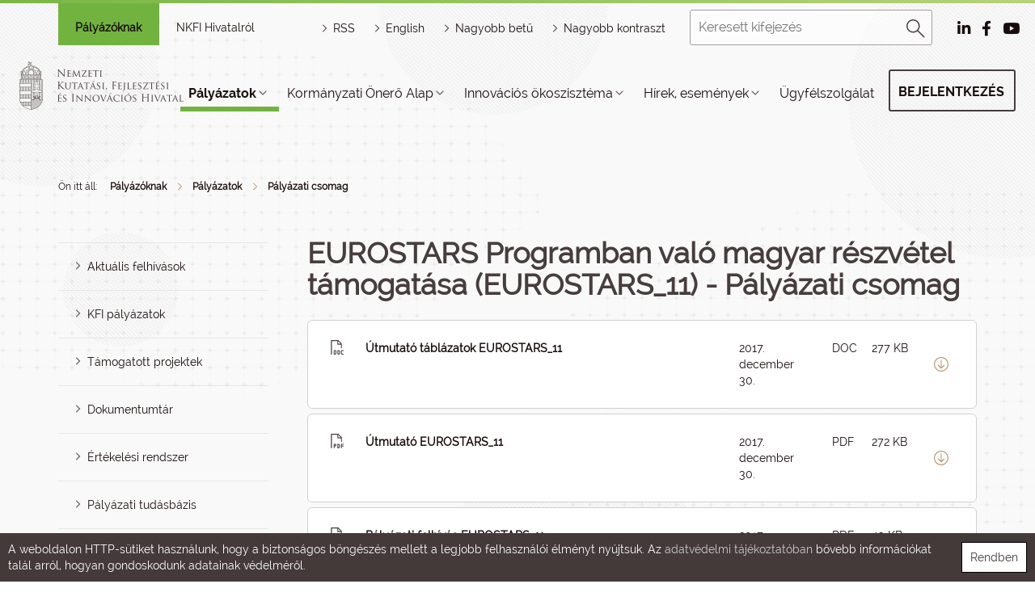

--- FILE ---
content_type: text/html; charset=UTF-8
request_url: https://nkfih.gov.hu/palyazoknak/eurostars-programban/csomag
body_size: 41568
content:
<!DOCTYPE html PUBLIC "-//W3C//DTD HTML 4.01 Transitional//EN" "http://www.w3.org/TR/html4/loose.dtd">
<html lang="hu">
    <head>
<meta http-equiv="Content-Type" content="text/html; charset=utf-8">
<title>Nemzeti Kutatási, Fejlesztési és Innovációs Hivatal | Pályázati csomag</title>
<meta http-equiv="Content-Script-Type" content="text/javascript">
<meta http-equiv="Content-Style-Type" content="text/css">
<!--meta-->
<link rel="schema.DC" href="http://purl.org/dc/elements/1.1/">
<link rel="schema.DCTERMS" href="http://purl.org/dc/terms/">
<meta name="robots" content="index, follow, noarchive">
<meta name="rating" content="General">
<meta name="doc-type" content="Public">
<meta name="doc-class" content="Living Document">
<meta name="copyright" content="(C)2008 NKFIH">
<meta name="DC.title" content="Nemzeti Kutatási, Fejlesztési és Innovációs Hivatal | Pályázati csomag">
<meta name="author" content="NKFIH">
<meta name="publisher" content="Nemzeti Kutatási, Fejlesztési és Innovációs  Hivatal, 2008. Minden jog fenntartva.">
<meta name="DC.publisher" content="Nemzeti Kutatási, Fejlesztési és Innovációs  Hivatal, 2008. Minden jog fenntartva.">
<meta name="DC.date" content="2017-12-02">
<meta name="DCTERMS.issued" content="2017-12-02">
<meta name="DCTERMS.modified" content="2017-12-02">
<meta name="DC.type" content="Text">
<meta name="DC.format" content="text/html">
<meta name="DC.identifier" content="https://nkfih.gov.hu/palyazoknak/eurostars-programban/csomag">
<meta name="language" content="hu">
<meta name="DC.language" content="hu">
<meta name="keywords" content="NKFIH">
<meta name="DC.keywords" content="NKFIH">
<meta name="description" content="NKFIH">
<meta name="DC.description" content="NKFIH">
<meta name="generator" content="Webra 3.0">
<!--css-->
<link type="text/css" rel="alternate stylesheet" href="/css/blank.css" title="nagy_kontraszt_2017">
<link type="text/css" rel="stylesheet" href="/css/webra3_public_module_design.css?ts=1737659466" title="">
<link type="text/css" rel="stylesheet" href="/site/css/bootstrap-nkfih.css?ts=1693348515" title="">
<link type="text/css" rel="stylesheet" href="/site/css/nkfih.css?ts=1765479648" title="">

					<!--[if IE 6]><link type="text/css" rel="stylesheet" href="/site/css/nkth_ie6.css?ts=1275908607" title=""><![endif]-->

					<!--[if IE]><link type="text/css" rel="stylesheet" href="/site/css/nkth_ie7.css?ts=1345023693" title=""><![endif]-->
<link type="text/css" rel="stylesheet" href="/css/lightwindow.css?ts=1737658066" title="">
<link type="text/css" rel="alternate stylesheet" href="/site/css/nkth_highcontrast.css?ts=1717506676" title="nagy_kontraszt_2017">
<link type="text/css" rel="stylesheet" href="/site/js/bootstrap-tour/bootstrap-tour.css?ts=1519740431" title="">
<!--script-->
<script type="text/javascript" src="/site/js/change_styles.js?ts=1718812577"></script>
<script type="text/javascript" src="/js/lang.php?ts=1737661611&amp;timestamp=1768640974"></script>
<script type="text/javascript" src="/site/js/webra3.js?ts=1766401371"></script>
<script type="text/javascript" src="/site/js/jquery-3.2.1.min.js?ts=1510908794"></script>
<script type="text/javascript" src="/site/bootstrap-3.3.7/js/bootstrap.min.js?ts=1469454810"></script>
<script type="text/javascript" src="/js/d3.v4.min.js?ts=1574096067"></script>
<script type="text/javascript" src="/site/js/bootstrap-tour/bootstrap-tour.js?ts=1587463744"></script>
<!--other-->
<link rel="Start" href="/" type="text/html" title="Kezdő">
<!--other static-->
<meta name="viewport" content="initial-scale=1.0, user-scalable=no, width=device-width" />

<meta  http-equiv="Content-Type" content="text/html; charset=utf-8" />

<style>
.hircim{height:auto;}
</style>
<link rel="shortcut icon" href="/site/img/nkfihicon.png" type="image/x-icon"/>
    <meta property="og:image" content="http://nkfih.gov.hu/site/img/nkfihicon.png">
    <meta property="og:image:secure_url" content="https://nkfih.gov.hu/site/img/nkfihicon.png">
<meta data-n-head="true" name="msapplication-TileImage" content="/site/img/index.png">
<link data-n-head="true" rel="shortcut icon" href="/site/img/index.png">
<link data-n-head="true" rel="icon" type="image/x-icon" href="/site/img/index.png">
<link data-n-head="true" rel="icon" type="image/png" sizes="16x16" href="/site/img/index.png">
<link data-n-head="true" rel="icon" type="image/png" sizes="32x32" href="/site/img/index.png">
<link data-n-head="true" rel="icon" type="image/png" sizes="96x96" href="/site/img/index.png">
<link data-n-head="true" rel="apple-touch-icon" sizes="180x180" href="/site/img/index.png">   
    </head>
    <body>
    <div id="body1">
        <div id="header2">
        <div class="decor"></div>
        <div class="headerWrapper">

            <!-- mobil menu -->
            <div id="mobilmenu-container">
<div id="mobilmenu-wrapper">
<div class="mobil-header-left"><div class="logodiv"><a title="Főoldal" href="/" id="logo" class="logoHun"></a></div></div>
<div class="mobil-header-middle"><a title="HORIZONT JOGSEGÉLY" href="/palyazoknak/horizont-jogsegely-hotline/uzenet-kuldes" class="kfihotline" id="kfihotline">HORIZONT JOGSEGÉLY</a></div>
<div class="mobil-header-right">
<div id="menuszoveg">Menü</div>
<div id="hamburger-menu" class=""></div>
<div id="pr_upper_button"><a href="/palyazoknak/rendszerek" target="_self" title="Pályázati rendszerek" onclick="">Pályázati rendszerek</a></div>
</div>
</div>
<div class="menu-list-wrapper accordion">
<div class="mobil-kereso"><form method="get" action="/main.php" id="searchformmobil">
<div id="searchbox">
<input type="text" id="searchInput" name="searchStr" placeholder="Keresett kifejezés"><div id="search_button"><a href="javascript:document.getElementById('searchformmobil').submit();" title="Keresés"><img alt="Keresés" src="/site/img/2017/desktop/magnify.png"></a></div>
</div>
<input type="hidden" id="folderID" name="folderID" value="13603">
</form></div>
<div id="eloszto-mobil" class="tab"><ul>
<li class="tablinks active"><a href="/palyazoknak" id="palyazoknak">Pályázóknak</a></li>
<li class="tablinks "><a href="/hivatalrol" id="nkfi-hivatalrol">NKFI Hivatalról</a></li>
</ul></div>
<div class="mobil-menu">
<script type="text/javascript">
			var active_array=new Array();
			function laddermenu_keypress(str) {
				if (event.keyCode || event.which) {
					var key = (event.keyCode) ? (event.keyCode) : (event.which);
					if ((key==32) || (key==13)) {
						laddermenu_toggle(str);
					}
				}
			}
			function laddermenu_toggle(n) {
				if (document.getElementById(n)) {

					if (document.getElementById(n).style.display != 'block') {
						document.getElementById(n).style.display = 'block';

						if (document.getElementById('leftmenu')) {

							/* close all menu if first level clicked */
							if ($("#"+n+"_li").parent().hasClass("leftmenu")) {

								var opened = $($("#leftmenu").find("li.toggle")).map(function() {
									return $(this).attr("id").replace("_li","");
								});

								if(opened.length > 0) {
									for(var i=opened.length-1;i>=0;i--) {
										laddermenu_toggle(opened[i]);
									}
								}

								$("#"+n+"_li").addClass("toggle selected");
							}

							if ($("#"+n+"_li").parent().parent().hasClass("toggle")) {
								$("#"+n+"_li").parent().parent().removeClass("selected");
								$("#"+n+"_li").addClass("toggle selected");
							}

						}

					}
					else {
						document.getElementById(n).style.display = 'none';

						if (document.getElementById('leftmenu') && (document.getElementById(n+'_li').parentNode.className=='leftmenu' || document.getElementById(n+'_li').parentNode.className=='leftmenu_al')) document.getElementById(n+'_li').classList.remove("toggle","selected");
					}
				}
				else return true;
				active_array.push(n);
				return false;
			}

		</script><noscript></noscript>
<ul class="leftmenu" id="leftmenu">
<li class="dummy_class  laddermenu_li_selected firstItem signedItem selectedItem dummy_class" id="laddermenu_ul_1_13318_li">
<div class="li-a-wrapper">
<a class="left-arrow-wrapper" title="Vissza" onclick="mobilmenuVisszalepes('laddermenu_ul_1_13318_li'); return laddermenu_toggle('laddermenu_ul_1_13318');" onkeypress="mobilmenuVisszalepes('laddermenu_ul_1_13318_li'); laddermenu_keypress('laddermenu_ul_1_13318');"><div class="backarrow"></div></a><a class="middle-link-wrapper" href="https://nkfih.gov.hu/palyazoknak/palyazatok#" title="Pályázatok"><div class="menuname">Pályázatok</div></a><span class="hidden">:</span><a class="right-arrow-wrapper" href="https://nkfih.gov.hu/palyazoknak/palyazatok#" target="_self" title="Pályázatok" onclick="mobilmenuElorelepes('laddermenu_ul_1_13318_li'); return laddermenu_toggle('laddermenu_ul_1_13318');" onkeypress="mobilmenuElorelepes('laddermenu_ul_1_13318_li'); laddermenu_keypress('laddermenu_ul_1_13318');"><div class="forwardarrow"></div></a>
</div>
<ul id="laddermenu_ul_1_13318" class="leftmenu_al" style="display: none;">
<li class="dummy_class  firstItem dummy_class" id="laddermenu_ul_1_13358_li">
<div class="li-a-wrapper">
<a class="left-arrow-wrapper" title="Vissza" onclick="mobilmenuVisszalepes('laddermenu_ul_1_13358_li'); return laddermenu_toggle('laddermenu_ul_1_13358');" onkeypress="mobilmenuVisszalepes('laddermenu_ul_1_13358_li'); laddermenu_keypress('laddermenu_ul_1_13358');"><div class="backarrow"></div></a><a class="middle-link-wrapper" href="https://nkfih.gov.hu/palyazoknak/palyazatok/aktualis-felhivasok#" title="Aktuális felhívások"><div class="menuname">Aktuális felhívások</div></a><span class="hidden">:</span><a class="right-arrow-wrapper" href="https://nkfih.gov.hu/palyazoknak/palyazatok/aktualis-felhivasok#" target="_self" title="Aktuális felhívások" onclick="mobilmenuElorelepes('laddermenu_ul_1_13358_li'); return laddermenu_toggle('laddermenu_ul_1_13358');" onkeypress="mobilmenuElorelepes('laddermenu_ul_1_13358_li'); laddermenu_keypress('laddermenu_ul_1_13358');"><div class="forwardarrow"></div></a>
</div>
<ul id="laddermenu_ul_1_13358" class="leftmenu_al" style="display: none;">
<li class="dummy_class  firstItem dummy_class"><div class="li-a-wrapper">
<a class="left-arrow-wrapper" href="https://nkfih.gov.hu/palyazoknak/palyazatok/aktualis-felhivasok?save=1&amp;cimke=NKFI" target="_self" title="NKFI Alap" onclick=""><div class="backarrow"></div></a><a class="middle-link-wrapper" href="https://nkfih.gov.hu/palyazoknak/palyazatok/aktualis-felhivasok?save=1&amp;cimke=NKFI" target="_self" title="NKFI Alap" onclick=""><div class="menuname">NKFI Alap</div></a><span class="hidden">.</span>
</div></li>
<li class="dummy_class  dummy_class"><div class="li-a-wrapper">
<a class="left-arrow-wrapper" href="https://nkfih.gov.hu/palyazoknak/aktualis-felhivasok/osztondijak" target="_self" title="Ösztöndíjak" onclick=""><div class="backarrow"></div></a><a class="middle-link-wrapper" href="https://nkfih.gov.hu/palyazoknak/aktualis-felhivasok/osztondijak" target="_self" title="Ösztöndíjak" onclick=""><div class="menuname">Ösztöndíjak</div></a><span class="hidden">.</span>
</div></li>
<li class="dummy_class  dummy_class"><div class="li-a-wrapper">
<a class="left-arrow-wrapper" href="https://nkfih.gov.hu/palyazoknak/palyazatok/aktualis-felhivasok?save=1&amp;cimke=Sz" target="_self" title="Széchenyi Terv Plusz" onclick=""><div class="backarrow"></div></a><a class="middle-link-wrapper" href="https://nkfih.gov.hu/palyazoknak/palyazatok/aktualis-felhivasok?save=1&amp;cimke=Sz" target="_self" title="Széchenyi Terv Plusz" onclick=""><div class="menuname">Széchenyi Terv Plusz</div></a><span class="hidden">.</span>
</div></li>
<li class="dummy_class  dummy_class"><div class="li-a-wrapper">
<a class="left-arrow-wrapper" href="https://nkfih.gov.hu/palyazoknak/palyazatok/aktualis-felhivasok?save=1&amp;cimke=egy" target="_self" title="Egyéb támogatás" onclick=""><div class="backarrow"></div></a><a class="middle-link-wrapper" href="https://nkfih.gov.hu/palyazoknak/palyazatok/aktualis-felhivasok?save=1&amp;cimke=egy" target="_self" title="Egyéb támogatás" onclick=""><div class="menuname">Egyéb támogatás</div></a><span class="hidden">.</span>
</div></li>
<li class="dummy_class  dummy_class"><div class="li-a-wrapper">
<a class="left-arrow-wrapper" href="https://nkfih.gov.hu/palyazoknak/palyazatok/aktualis-felhivasok?save=1&amp;json=1" target="_self" title="Horizont Európa" onclick=""><div class="backarrow"></div></a><a class="middle-link-wrapper" href="https://nkfih.gov.hu/palyazoknak/palyazatok/aktualis-felhivasok?save=1&amp;json=1" target="_self" title="Horizont Európa" onclick=""><div class="menuname">Horizont Európa</div></a><span class="hidden">.</span>
</div></li>
<li class="dummy_class lastelement_noline lastItem dummy_class"><div class="li-a-wrapper">
<a class="left-arrow-wrapper" href="https://nkfih.gov.hu/palyazoknak/palyazatok/aktualis-felhivasok?json=1&amp;partner=1&amp;save=1&amp;cimke=" target="_self" title="Partnerségi konstrukciók" onclick=""><div class="backarrow"></div></a><a class="middle-link-wrapper" href="https://nkfih.gov.hu/palyazoknak/palyazatok/aktualis-felhivasok?json=1&amp;partner=1&amp;save=1&amp;cimke=" target="_self" title="Partnerségi konstrukciók" onclick=""><div class="menuname">Partnerségi konstrukciók</div></a><span class="hidden">.</span>
</div></li>
<li class="hiddenLastItem"><a href="#">.</a></li>
</ul>
</li>
<li class="dummy_class  dummy_class" id="laddermenu_ul_1_13354_li">
<div class="li-a-wrapper">
<a class="left-arrow-wrapper" title="Vissza" onclick="mobilmenuVisszalepes('laddermenu_ul_1_13354_li'); return laddermenu_toggle('laddermenu_ul_1_13354');" onkeypress="mobilmenuVisszalepes('laddermenu_ul_1_13354_li'); laddermenu_keypress('laddermenu_ul_1_13354');"><div class="backarrow"></div></a><a class="middle-link-wrapper" href="https://nkfih.gov.hu/palyazoknak/palyazatok/kfi-palyazatok#" title="KFI pályázatok"><div class="menuname">KFI pályázatok</div></a><span class="hidden">:</span><a class="right-arrow-wrapper" href="https://nkfih.gov.hu/palyazoknak/palyazatok/kfi-palyazatok#" target="_self" title="KFI pályázatok" onclick="mobilmenuElorelepes('laddermenu_ul_1_13354_li'); return laddermenu_toggle('laddermenu_ul_1_13354');" onkeypress="mobilmenuElorelepes('laddermenu_ul_1_13354_li'); laddermenu_keypress('laddermenu_ul_1_13354');"><div class="forwardarrow"></div></a>
</div>
<ul id="laddermenu_ul_1_13354" class="leftmenu_al" style="display: none;">
<li class="dummy_class  firstItem dummy_class"><div class="li-a-wrapper">
<a class="left-arrow-wrapper" href="https://nkfih.gov.hu/palyazoknak/palyazatok/kfi-palyazatok/programstrategia-2025" target="_self" title="Programstratégia 2025" onclick=""><div class="backarrow"></div></a><a class="middle-link-wrapper" href="https://nkfih.gov.hu/palyazoknak/palyazatok/kfi-palyazatok/programstrategia-2025" target="_self" title="Programstratégia 2025" onclick=""><div class="menuname">Programstratégia 2025</div></a><span class="hidden">.</span>
</div></li>
<li class="dummy_class  dummy_class"><div class="li-a-wrapper">
<a class="left-arrow-wrapper" href="https://nkfih.gov.hu/hivatalrol/kfi-szakpolitika/programstrategia-2026" target="_self" title="Programstratégia 2026" onclick=""><div class="backarrow"></div></a><a class="middle-link-wrapper" href="https://nkfih.gov.hu/hivatalrol/kfi-szakpolitika/programstrategia-2026" target="_self" title="Programstratégia 2026" onclick=""><div class="menuname">Programstratégia 2026</div></a><span class="hidden">.</span>
</div></li>
<li class="dummy_class  dummy_class"><div class="li-a-wrapper">
<a class="left-arrow-wrapper" href="https://nkfih.gov.hu/palyazoknak/palyazatok/kfi-palyazatok/az-nkfia-palyazatai" target="_self" title="Az NKFI Alap pályázatai" onclick=""><div class="backarrow"></div></a><a class="middle-link-wrapper" href="https://nkfih.gov.hu/palyazoknak/palyazatok/kfi-palyazatok/az-nkfia-palyazatai" target="_self" title="Az NKFI Alap pályázatai" onclick=""><div class="menuname">Az NKFI Alap pályázatai</div></a><span class="hidden">.</span>
</div></li>
<li class="dummy_class  dummy_class"><div class="li-a-wrapper">
<a class="left-arrow-wrapper" href="https://nkfih.gov.hu/palyazoknak/kfi-fejlesztesi-celok/kfi-fejlesztesi-celok-240425" target="_self" title="KFI fejlesztési célok" onclick=""><div class="backarrow"></div></a><a class="middle-link-wrapper" href="https://nkfih.gov.hu/palyazoknak/kfi-fejlesztesi-celok/kfi-fejlesztesi-celok-240425" target="_self" title="KFI fejlesztési célok" onclick=""><div class="menuname">KFI fejlesztési célok</div></a><span class="hidden">.</span>
</div></li>
<li class="dummy_class  dummy_class"><div class="li-a-wrapper">
<a class="left-arrow-wrapper" href="https://nkfih.gov.hu/palyazoknak/kfi-palyazatok/nkfi-alap-felepitese" target="_self" title="Az NKFI Alap felépítése" onclick=""><div class="backarrow"></div></a><a class="middle-link-wrapper" href="https://nkfih.gov.hu/palyazoknak/kfi-palyazatok/nkfi-alap-felepitese" target="_self" title="Az NKFI Alap felépítése" onclick=""><div class="menuname">Az NKFI Alap felépítése</div></a><span class="hidden">.</span>
</div></li>
<li class="dummy_class lastelement_noline lastItem dummy_class"><div class="li-a-wrapper">
<a class="left-arrow-wrapper" href="https://nkfih.gov.hu/palyazoknak/palyazatok/archivum" target="_self" title="Pályázati felhívások archívuma" onclick=""><div class="backarrow"></div></a><a class="middle-link-wrapper" href="https://nkfih.gov.hu/palyazoknak/palyazatok/archivum" target="_self" title="Pályázati felhívások archívuma" onclick=""><div class="menuname">Pályázati felhívások archívuma</div></a><span class="hidden">.</span>
</div></li>
<li class="hiddenLastItem"><a href="#">.</a></li>
</ul>
</li>
<li class="dummy_class  dummy_class" id="laddermenu_ul_1_13346_li">
<div class="li-a-wrapper">
<a class="left-arrow-wrapper" title="Vissza" onclick="mobilmenuVisszalepes('laddermenu_ul_1_13346_li'); return laddermenu_toggle('laddermenu_ul_1_13346');" onkeypress="mobilmenuVisszalepes('laddermenu_ul_1_13346_li'); laddermenu_keypress('laddermenu_ul_1_13346');"><div class="backarrow"></div></a><a class="middle-link-wrapper" href="https://nkfih.gov.hu/palyazoknak/palyazatok/tamogatott-projektek#" title="Támogatott projektek"><div class="menuname">Támogatott projektek</div></a><span class="hidden">:</span><a class="right-arrow-wrapper" href="https://nkfih.gov.hu/palyazoknak/palyazatok/tamogatott-projektek#" target="_self" title="Támogatott projektek" onclick="mobilmenuElorelepes('laddermenu_ul_1_13346_li'); return laddermenu_toggle('laddermenu_ul_1_13346');" onkeypress="mobilmenuElorelepes('laddermenu_ul_1_13346_li'); laddermenu_keypress('laddermenu_ul_1_13346');"><div class="forwardarrow"></div></a>
</div>
<ul id="laddermenu_ul_1_13346" class="leftmenu_al" style="display: none;">
<li class="dummy_class  firstItem dummy_class"><div class="li-a-wrapper">
<a class="left-arrow-wrapper" href="https://nkfih.gov.hu/palyazoknak/tamogatott-projektek/nkfi-alap" target="_self" title="NKFI Alap" onclick=""><div class="backarrow"></div></a><a class="middle-link-wrapper" href="https://nkfih.gov.hu/palyazoknak/tamogatott-projektek/nkfi-alap" target="_self" title="NKFI Alap" onclick=""><div class="menuname">NKFI Alap</div></a><span class="hidden">.</span>
</div></li>
<li class="dummy_class  dummy_class"><div class="li-a-wrapper">
<a class="left-arrow-wrapper" href="https://nkfih.gov.hu/palyazoknak/tamogatott-projektek/egyeb-tamogatas" target="_self" title="Egyéb támogatás" onclick=""><div class="backarrow"></div></a><a class="middle-link-wrapper" href="https://nkfih.gov.hu/palyazoknak/tamogatott-projektek/egyeb-tamogatas" target="_self" title="Egyéb támogatás" onclick=""><div class="menuname">Egyéb támogatás</div></a><span class="hidden">.</span>
</div></li>
<li class="dummy_class  dummy_class"><div class="li-a-wrapper">
<a class="left-arrow-wrapper" href="https://nkfih.gov.hu/palyazoknak/tamogatott-projektek/szechenyi-2020-kfi" target="_self" title="Széchenyi 2020 KFI" onclick=""><div class="backarrow"></div></a><a class="middle-link-wrapper" href="https://nkfih.gov.hu/palyazoknak/tamogatott-projektek/szechenyi-2020-kfi" target="_self" title="Széchenyi 2020 KFI" onclick=""><div class="menuname">Széchenyi 2020 KFI</div></a><span class="hidden">.</span>
</div></li>
<li class="dummy_class  dummy_class"><div class="li-a-wrapper">
<a class="left-arrow-wrapper" href="https://nkfih.gov.hu/palyazoknak/tamogatott-projektek/horizont-2020" target="_self" title="Horizont 2020" onclick=""><div class="backarrow"></div></a><a class="middle-link-wrapper" href="https://nkfih.gov.hu/palyazoknak/tamogatott-projektek/horizont-2020" target="_self" title="Horizont 2020" onclick=""><div class="menuname">Horizont 2020</div></a><span class="hidden">.</span>
</div></li>
<li class="dummy_class  dummy_class"><div class="li-a-wrapper">
<a class="left-arrow-wrapper" href="https://nkfih.gov.hu/palyazoknak/tamogatott-projektek/partnersegi-konstrukciok" target="_self" title="Partnerségi konstrukciók" onclick=""><div class="backarrow"></div></a><a class="middle-link-wrapper" href="https://nkfih.gov.hu/palyazoknak/tamogatott-projektek/partnersegi-konstrukciok" target="_self" title="Partnerségi konstrukciók" onclick=""><div class="menuname">Partnerségi konstrukciók</div></a><span class="hidden">.</span>
</div></li>
<li class="dummy_class  dummy_class"><div class="li-a-wrapper">
<a class="left-arrow-wrapper" href="https://nkfih.gov.hu/palyazoknak/tamogatott-projektek/kfi-szakpolitikai" target="_self" title="KFI szakpolitikai vélemény" onclick=""><div class="backarrow"></div></a><a class="middle-link-wrapper" href="https://nkfih.gov.hu/palyazoknak/tamogatott-projektek/kfi-szakpolitikai" target="_self" title="KFI szakpolitikai vélemény" onclick=""><div class="menuname">KFI szakpolitikai vélemény</div></a><span class="hidden">.</span>
</div></li>
<li class="dummy_class  dummy_class"><div class="li-a-wrapper">
<a class="left-arrow-wrapper" href="https://nkfih.gov.hu/palyazoknak/tamogatott-projektek/igeretes-projektek" target="_self" title="Ígéretes projektek" onclick=""><div class="backarrow"></div></a><a class="middle-link-wrapper" href="https://nkfih.gov.hu/palyazoknak/tamogatott-projektek/igeretes-projektek" target="_self" title="Ígéretes projektek" onclick=""><div class="menuname">Ígéretes projektek</div></a><span class="hidden">.</span>
</div></li>
<li class="dummy_class  dummy_class"><div class="li-a-wrapper">
<a class="left-arrow-wrapper" href="https://nkfih.gov.hu/palyazoknak/tamogatott-projektek/eredmenyes-projektek" target="_self" title="Eredményes projektek" onclick=""><div class="backarrow"></div></a><a class="middle-link-wrapper" href="https://nkfih.gov.hu/palyazoknak/tamogatott-projektek/eredmenyes-projektek" target="_self" title="Eredményes projektek" onclick=""><div class="menuname">Eredményes projektek</div></a><span class="hidden">.</span>
</div></li>
<li class="dummy_class  dummy_class"><div class="li-a-wrapper">
<a class="left-arrow-wrapper" href="https://nkfih.gov.hu/palyazoknak/palyazatok/archivum?dontes=1" target="_self" title="Támogatott projektek archívuma" onclick=""><div class="backarrow"></div></a><a class="middle-link-wrapper" href="https://nkfih.gov.hu/palyazoknak/palyazatok/archivum?dontes=1" target="_self" title="Támogatott projektek archívuma" onclick=""><div class="menuname">Támogatott projektek archívuma</div></a><span class="hidden">.</span>
</div></li>
<li class="dummy_class lastelement_noline lastItem dummy_class" id="laddermenu_ul_1_13347_li">
<div class="li-a-wrapper">
<a class="left-arrow-wrapper" title="Vissza" onclick="mobilmenuVisszalepes('laddermenu_ul_1_13347_li'); return laddermenu_toggle('laddermenu_ul_1_13347');" onkeypress="mobilmenuVisszalepes('laddermenu_ul_1_13347_li'); laddermenu_keypress('laddermenu_ul_1_13347');"><div class="backarrow"></div></a><a class="middle-link-wrapper" href="https://nkfih.gov.hu/palyazoknak/tamogatott-projektek/tamogatott-projektek#" title="Támogatott projektek keresője"><div class="menuname">Támogatott projektek keresője</div></a><span class="hidden">:</span><a class="right-arrow-wrapper" href="https://nkfih.gov.hu/palyazoknak/tamogatott-projektek/tamogatott-projektek#" target="_self" title="Támogatott projektek keresője" onclick="mobilmenuElorelepes('laddermenu_ul_1_13347_li'); return laddermenu_toggle('laddermenu_ul_1_13347');" onkeypress="mobilmenuElorelepes('laddermenu_ul_1_13347_li'); laddermenu_keypress('laddermenu_ul_1_13347');"><div class="forwardarrow"></div></a>
</div>
<ul id="laddermenu_ul_1_13347" class="leftmenu_al" style="display: none;">
<li class="dummy_class  firstItem dummy_class"><div class="li-a-wrapper">
<a class="left-arrow-wrapper" href="http://nyilvanos.otka-palyazat.hu/index.php?menuid=910" target="_blank" title="Felfedező kutatások (EPR)" onclick=""><div class="backarrow"></div></a><a class="middle-link-wrapper" href="http://nyilvanos.otka-palyazat.hu/index.php?menuid=910" target="_blank" title="Felfedező kutatások (EPR)" onclick=""><div class="menuname">Felfedező kutatások (EPR)</div></a><span class="hidden">.</span>
</div></li>
<li class="dummy_class  dummy_class"><div class="li-a-wrapper">
<a class="left-arrow-wrapper" href="https://nkfih.gov.hu/palyazoknak/tamogatott-projektek" target="_self" title="NKFI Alap és jogelőd szervezetek" onclick=""><div class="backarrow"></div></a><a class="middle-link-wrapper" href="https://nkfih.gov.hu/palyazoknak/tamogatott-projektek" target="_self" title="NKFI Alap és jogelőd szervezetek" onclick=""><div class="menuname">NKFI Alap és jogelőd szervezetek</div></a><span class="hidden">.</span>
</div></li>
<li class="dummy_class lastelement_noline lastItem dummy_class"><div class="li-a-wrapper">
<a class="left-arrow-wrapper" href="https://nkfih.gov.hu/palyazoknak/palyazatok/archivum?dontes=1" target="_self" title="Keresés a döntések között" onclick=""><div class="backarrow"></div></a><a class="middle-link-wrapper" href="https://nkfih.gov.hu/palyazoknak/palyazatok/archivum?dontes=1" target="_self" title="Keresés a döntések között" onclick=""><div class="menuname">Keresés a döntések között</div></a><span class="hidden">.</span>
</div></li>
<li class="hiddenLastItem"><a href="#">.</a></li>
</ul>
</li>
<li class="hiddenLastItem"><a href="#">.</a></li>
</ul>
</li>
<li class="dummy_class  dummy_class" id="laddermenu_ul_1_13332_li">
<div class="li-a-wrapper">
<a class="left-arrow-wrapper" title="Vissza" onclick="mobilmenuVisszalepes('laddermenu_ul_1_13332_li'); return laddermenu_toggle('laddermenu_ul_1_13332');" onkeypress="mobilmenuVisszalepes('laddermenu_ul_1_13332_li'); laddermenu_keypress('laddermenu_ul_1_13332');"><div class="backarrow"></div></a><a class="middle-link-wrapper" href="https://nkfih.gov.hu/palyazoknak/palyazatok/dokumentumtar#" title="Dokumentumtár"><div class="menuname">Dokumentumtár</div></a><span class="hidden">:</span><a class="right-arrow-wrapper" href="https://nkfih.gov.hu/palyazoknak/palyazatok/dokumentumtar#" target="_self" title="Dokumentumtár" onclick="mobilmenuElorelepes('laddermenu_ul_1_13332_li'); return laddermenu_toggle('laddermenu_ul_1_13332');" onkeypress="mobilmenuElorelepes('laddermenu_ul_1_13332_li'); laddermenu_keypress('laddermenu_ul_1_13332');"><div class="forwardarrow"></div></a>
</div>
<ul id="laddermenu_ul_1_13332" class="leftmenu_al" style="display: none;">
<li class="dummy_class  firstItem dummy_class" id="laddermenu_ul_1_13340_li">
<div class="li-a-wrapper">
<a class="left-arrow-wrapper" title="Vissza" onclick="mobilmenuVisszalepes('laddermenu_ul_1_13340_li'); return laddermenu_toggle('laddermenu_ul_1_13340');" onkeypress="mobilmenuVisszalepes('laddermenu_ul_1_13340_li'); laddermenu_keypress('laddermenu_ul_1_13340');"><div class="backarrow"></div></a><a class="middle-link-wrapper" href="https://nkfih.gov.hu/palyazoknak/dokumentumtar/palyazati-felhivasok#" title="Pályázati felhívások"><div class="menuname">Pályázati felhívások</div></a><span class="hidden">:</span><a class="right-arrow-wrapper" href="https://nkfih.gov.hu/palyazoknak/dokumentumtar/palyazati-felhivasok#" target="_self" title="Pályázati felhívások" onclick="mobilmenuElorelepes('laddermenu_ul_1_13340_li'); return laddermenu_toggle('laddermenu_ul_1_13340');" onkeypress="mobilmenuElorelepes('laddermenu_ul_1_13340_li'); laddermenu_keypress('laddermenu_ul_1_13340');"><div class="forwardarrow"></div></a>
</div>
<ul id="laddermenu_ul_1_13340" class="leftmenu_al" style="display: none;">
<li class="dummy_class  firstItem dummy_class"><div class="li-a-wrapper">
<a class="left-arrow-wrapper" href="https://nkfih.gov.hu/palyazoknak/palyazati-felhivasok/2025" target="_self" title="2025" onclick=""><div class="backarrow"></div></a><a class="middle-link-wrapper" href="https://nkfih.gov.hu/palyazoknak/palyazati-felhivasok/2025" target="_self" title="2025" onclick=""><div class="menuname">2025</div></a><span class="hidden">.</span>
</div></li>
<li class="dummy_class  dummy_class"><div class="li-a-wrapper">
<a class="left-arrow-wrapper" href="https://nkfih.gov.hu/palyazoknak/palyazati-felhivasok/2024" target="_self" title="2024" onclick=""><div class="backarrow"></div></a><a class="middle-link-wrapper" href="https://nkfih.gov.hu/palyazoknak/palyazati-felhivasok/2024" target="_self" title="2024" onclick=""><div class="menuname">2024</div></a><span class="hidden">.</span>
</div></li>
<li class="dummy_class  dummy_class"><div class="li-a-wrapper">
<a class="left-arrow-wrapper" href="https://nkfih.gov.hu/palyazoknak/palyazati-felhivasok/2023" target="_self" title="2023" onclick=""><div class="backarrow"></div></a><a class="middle-link-wrapper" href="https://nkfih.gov.hu/palyazoknak/palyazati-felhivasok/2023" target="_self" title="2023" onclick=""><div class="menuname">2023</div></a><span class="hidden">.</span>
</div></li>
<li class="dummy_class  dummy_class"><div class="li-a-wrapper">
<a class="left-arrow-wrapper" href="https://nkfih.gov.hu/palyazoknak/palyazati-felhivasok/2022" target="_self" title="2022" onclick=""><div class="backarrow"></div></a><a class="middle-link-wrapper" href="https://nkfih.gov.hu/palyazoknak/palyazati-felhivasok/2022" target="_self" title="2022" onclick=""><div class="menuname">2022</div></a><span class="hidden">.</span>
</div></li>
<li class="dummy_class  dummy_class"><div class="li-a-wrapper">
<a class="left-arrow-wrapper" href="https://nkfih.gov.hu/palyazoknak/palyazati-felhivasok/2021" target="_self" title="2021" onclick=""><div class="backarrow"></div></a><a class="middle-link-wrapper" href="https://nkfih.gov.hu/palyazoknak/palyazati-felhivasok/2021" target="_self" title="2021" onclick=""><div class="menuname">2021</div></a><span class="hidden">.</span>
</div></li>
<li class="dummy_class  dummy_class"><div class="li-a-wrapper">
<a class="left-arrow-wrapper" href="https://nkfih.gov.hu/palyazoknak/palyazati-felhivasok/2020" target="_self" title="2020" onclick=""><div class="backarrow"></div></a><a class="middle-link-wrapper" href="https://nkfih.gov.hu/palyazoknak/palyazati-felhivasok/2020" target="_self" title="2020" onclick=""><div class="menuname">2020</div></a><span class="hidden">.</span>
</div></li>
<li class="dummy_class  dummy_class"><div class="li-a-wrapper">
<a class="left-arrow-wrapper" href="https://nkfih.gov.hu/palyazoknak/dokumentumtar/palyazati-felhivasok/2019" target="_self" title="2019" onclick=""><div class="backarrow"></div></a><a class="middle-link-wrapper" href="https://nkfih.gov.hu/palyazoknak/dokumentumtar/palyazati-felhivasok/2019" target="_self" title="2019" onclick=""><div class="menuname">2019</div></a><span class="hidden">.</span>
</div></li>
<li class="dummy_class  dummy_class"><div class="li-a-wrapper">
<a class="left-arrow-wrapper" href="https://nkfih.gov.hu/palyazoknak/dokumentumtar/palyazati-felhivasok/2018" target="_self" title="2018" onclick=""><div class="backarrow"></div></a><a class="middle-link-wrapper" href="https://nkfih.gov.hu/palyazoknak/dokumentumtar/palyazati-felhivasok/2018" target="_self" title="2018" onclick=""><div class="menuname">2018</div></a><span class="hidden">.</span>
</div></li>
<li class="dummy_class  dummy_class"><div class="li-a-wrapper">
<a class="left-arrow-wrapper" href="https://nkfih.gov.hu/palyazoknak/dokumentumtar/palyazati-felhivasok/2017" target="_self" title="2017" onclick=""><div class="backarrow"></div></a><a class="middle-link-wrapper" href="https://nkfih.gov.hu/palyazoknak/dokumentumtar/palyazati-felhivasok/2017" target="_self" title="2017" onclick=""><div class="menuname">2017</div></a><span class="hidden">.</span>
</div></li>
<li class="dummy_class  dummy_class"><div class="li-a-wrapper">
<a class="left-arrow-wrapper" href="https://nkfih.gov.hu/palyazoknak/dokumentumtar/palyazati-felhivasok/2016" target="_self" title="2016" onclick=""><div class="backarrow"></div></a><a class="middle-link-wrapper" href="https://nkfih.gov.hu/palyazoknak/dokumentumtar/palyazati-felhivasok/2016" target="_self" title="2016" onclick=""><div class="menuname">2016</div></a><span class="hidden">.</span>
</div></li>
<li class="dummy_class  dummy_class"><div class="li-a-wrapper">
<a class="left-arrow-wrapper" href="https://nkfih.gov.hu/palyazoknak/dokumentumtar/palyazati-felhivasok/2015" target="_self" title="2015" onclick=""><div class="backarrow"></div></a><a class="middle-link-wrapper" href="https://nkfih.gov.hu/palyazoknak/dokumentumtar/palyazati-felhivasok/2015" target="_self" title="2015" onclick=""><div class="menuname">2015</div></a><span class="hidden">.</span>
</div></li>
<li class="dummy_class  dummy_class"><div class="li-a-wrapper">
<a class="left-arrow-wrapper" href="https://nkfih.gov.hu/palyazoknak/dokumentumtar/palyazati-felhivasok/2014" target="_self" title="2014" onclick=""><div class="backarrow"></div></a><a class="middle-link-wrapper" href="https://nkfih.gov.hu/palyazoknak/dokumentumtar/palyazati-felhivasok/2014" target="_self" title="2014" onclick=""><div class="menuname">2014</div></a><span class="hidden">.</span>
</div></li>
<li class="dummy_class  dummy_class"><div class="li-a-wrapper">
<a class="left-arrow-wrapper" href="https://nkfih.gov.hu/palyazoknak/dokumentumtar/palyazati-felhivasok/2013" target="_self" title="2013" onclick=""><div class="backarrow"></div></a><a class="middle-link-wrapper" href="https://nkfih.gov.hu/palyazoknak/dokumentumtar/palyazati-felhivasok/2013" target="_self" title="2013" onclick=""><div class="menuname">2013</div></a><span class="hidden">.</span>
</div></li>
<li class="dummy_class  dummy_class"><div class="li-a-wrapper">
<a class="left-arrow-wrapper" href="https://nkfih.gov.hu/palyazoknak/dokumentumtar/palyazati-felhivasok/2012" target="_self" title="2012" onclick=""><div class="backarrow"></div></a><a class="middle-link-wrapper" href="https://nkfih.gov.hu/palyazoknak/dokumentumtar/palyazati-felhivasok/2012" target="_self" title="2012" onclick=""><div class="menuname">2012</div></a><span class="hidden">.</span>
</div></li>
<li class="dummy_class  dummy_class"><div class="li-a-wrapper">
<a class="left-arrow-wrapper" href="https://nkfih.gov.hu/palyazoknak/dokumentumtar/palyazati-felhivasok/2011" target="_self" title="2011" onclick=""><div class="backarrow"></div></a><a class="middle-link-wrapper" href="https://nkfih.gov.hu/palyazoknak/dokumentumtar/palyazati-felhivasok/2011" target="_self" title="2011" onclick=""><div class="menuname">2011</div></a><span class="hidden">.</span>
</div></li>
<li class="dummy_class  dummy_class"><div class="li-a-wrapper">
<a class="left-arrow-wrapper" href="https://nkfih.gov.hu/palyazoknak/dokumentumtar/palyazati-felhivasok/2010" target="_self" title="2010" onclick=""><div class="backarrow"></div></a><a class="middle-link-wrapper" href="https://nkfih.gov.hu/palyazoknak/dokumentumtar/palyazati-felhivasok/2010" target="_self" title="2010" onclick=""><div class="menuname">2010</div></a><span class="hidden">.</span>
</div></li>
<li class="dummy_class  dummy_class"><div class="li-a-wrapper">
<a class="left-arrow-wrapper" href="https://nkfih.gov.hu/palyazoknak/dokumentumtar/palyazati-felhivasok/2009" target="_self" title="2009" onclick=""><div class="backarrow"></div></a><a class="middle-link-wrapper" href="https://nkfih.gov.hu/palyazoknak/dokumentumtar/palyazati-felhivasok/2009" target="_self" title="2009" onclick=""><div class="menuname">2009</div></a><span class="hidden">.</span>
</div></li>
<li class="dummy_class  dummy_class"><div class="li-a-wrapper">
<a class="left-arrow-wrapper" href="https://nkfih.gov.hu/palyazoknak/dokumentumtar/palyazati-felhivasok/2008" target="_self" title="2008" onclick=""><div class="backarrow"></div></a><a class="middle-link-wrapper" href="https://nkfih.gov.hu/palyazoknak/dokumentumtar/palyazati-felhivasok/2008" target="_self" title="2008" onclick=""><div class="menuname">2008</div></a><span class="hidden">.</span>
</div></li>
<li class="dummy_class  dummy_class"><div class="li-a-wrapper">
<a class="left-arrow-wrapper" href="https://nkfih.gov.hu/palyazoknak/dokumentumtar/palyazati-felhivasok/2007" target="_self" title="2007" onclick=""><div class="backarrow"></div></a><a class="middle-link-wrapper" href="https://nkfih.gov.hu/palyazoknak/dokumentumtar/palyazati-felhivasok/2007" target="_self" title="2007" onclick=""><div class="menuname">2007</div></a><span class="hidden">.</span>
</div></li>
<li class="dummy_class  dummy_class"><div class="li-a-wrapper">
<a class="left-arrow-wrapper" href="https://nkfih.gov.hu/palyazoknak/dokumentumtar/palyazati-felhivasok/2006" target="_self" title="2006" onclick=""><div class="backarrow"></div></a><a class="middle-link-wrapper" href="https://nkfih.gov.hu/palyazoknak/dokumentumtar/palyazati-felhivasok/2006" target="_self" title="2006" onclick=""><div class="menuname">2006</div></a><span class="hidden">.</span>
</div></li>
<li class="dummy_class  dummy_class"><div class="li-a-wrapper">
<a class="left-arrow-wrapper" href="https://nkfih.gov.hu/palyazoknak/dokumentumtar/palyazati-felhivasok/2005" target="_self" title="2005" onclick=""><div class="backarrow"></div></a><a class="middle-link-wrapper" href="https://nkfih.gov.hu/palyazoknak/dokumentumtar/palyazati-felhivasok/2005" target="_self" title="2005" onclick=""><div class="menuname">2005</div></a><span class="hidden">.</span>
</div></li>
<li class="dummy_class lastelement_noline lastItem dummy_class"><div class="li-a-wrapper">
<a class="left-arrow-wrapper" href="https://nkfih.gov.hu/palyazoknak/dokumentumtar/palyazati-felhivasok/2004" target="_self" title="2004" onclick=""><div class="backarrow"></div></a><a class="middle-link-wrapper" href="https://nkfih.gov.hu/palyazoknak/dokumentumtar/palyazati-felhivasok/2004" target="_self" title="2004" onclick=""><div class="menuname">2004</div></a><span class="hidden">.</span>
</div></li>
<li class="hiddenLastItem"><a href="#">.</a></li>
</ul>
</li>
<li class="dummy_class  dummy_class" id="laddermenu_ul_1_13339_li">
<div class="li-a-wrapper">
<a class="left-arrow-wrapper" title="Vissza" onclick="mobilmenuVisszalepes('laddermenu_ul_1_13339_li'); return laddermenu_toggle('laddermenu_ul_1_13339');" onkeypress="mobilmenuVisszalepes('laddermenu_ul_1_13339_li'); laddermenu_keypress('laddermenu_ul_1_13339');"><div class="backarrow"></div></a><a class="middle-link-wrapper" href="https://nkfih.gov.hu/palyazoknak/dokumentumtar/szerzodeskotes#" title="Szerződéskötés"><div class="menuname">Szerződéskötés</div></a><span class="hidden">:</span><a class="right-arrow-wrapper" href="https://nkfih.gov.hu/palyazoknak/dokumentumtar/szerzodeskotes#" target="_self" title="Szerződéskötés" onclick="mobilmenuElorelepes('laddermenu_ul_1_13339_li'); return laddermenu_toggle('laddermenu_ul_1_13339');" onkeypress="mobilmenuElorelepes('laddermenu_ul_1_13339_li'); laddermenu_keypress('laddermenu_ul_1_13339');"><div class="forwardarrow"></div></a>
</div>
<ul id="laddermenu_ul_1_13339" class="leftmenu_al" style="display: none;">
<li class="dummy_class  firstItem dummy_class"><div class="li-a-wrapper">
<a class="left-arrow-wrapper" href="https://nkfih.gov.hu/palyazoknak/dokumentumtar/szerzodeskotes/2022" target="_self" title="2022" onclick=""><div class="backarrow"></div></a><a class="middle-link-wrapper" href="https://nkfih.gov.hu/palyazoknak/dokumentumtar/szerzodeskotes/2022" target="_self" title="2022" onclick=""><div class="menuname">2022</div></a><span class="hidden">.</span>
</div></li>
<li class="dummy_class  dummy_class"><div class="li-a-wrapper">
<a class="left-arrow-wrapper" href="https://nkfih.gov.hu/palyazoknak/dokumentumtar/szerzodeskotes/2021" target="_self" title="2021" onclick=""><div class="backarrow"></div></a><a class="middle-link-wrapper" href="https://nkfih.gov.hu/palyazoknak/dokumentumtar/szerzodeskotes/2021" target="_self" title="2021" onclick=""><div class="menuname">2021</div></a><span class="hidden">.</span>
</div></li>
<li class="dummy_class  dummy_class"><div class="li-a-wrapper">
<a class="left-arrow-wrapper" href="https://nkfih.gov.hu/palyazoknak/dokumentumtar/szerzodeskotes/2020" target="_self" title="2020" onclick=""><div class="backarrow"></div></a><a class="middle-link-wrapper" href="https://nkfih.gov.hu/palyazoknak/dokumentumtar/szerzodeskotes/2020" target="_self" title="2020" onclick=""><div class="menuname">2020</div></a><span class="hidden">.</span>
</div></li>
<li class="dummy_class  dummy_class"><div class="li-a-wrapper">
<a class="left-arrow-wrapper" href="https://nkfih.gov.hu/palyazoknak/dokumentumtar/szerzodeskotes/2019" target="_self" title="2019" onclick=""><div class="backarrow"></div></a><a class="middle-link-wrapper" href="https://nkfih.gov.hu/palyazoknak/dokumentumtar/szerzodeskotes/2019" target="_self" title="2019" onclick=""><div class="menuname">2019</div></a><span class="hidden">.</span>
</div></li>
<li class="dummy_class  dummy_class"><div class="li-a-wrapper">
<a class="left-arrow-wrapper" href="https://nkfih.gov.hu/palyazoknak/dokumentumtar/szerzodeskotes/2015" target="_self" title="2015" onclick=""><div class="backarrow"></div></a><a class="middle-link-wrapper" href="https://nkfih.gov.hu/palyazoknak/dokumentumtar/szerzodeskotes/2015" target="_self" title="2015" onclick=""><div class="menuname">2015</div></a><span class="hidden">.</span>
</div></li>
<li class="dummy_class  dummy_class"><div class="li-a-wrapper">
<a class="left-arrow-wrapper" href="https://nkfih.gov.hu/palyazoknak/dokumentumtar/szerzodeskotes/2016" target="_self" title="2016" onclick=""><div class="backarrow"></div></a><a class="middle-link-wrapper" href="https://nkfih.gov.hu/palyazoknak/dokumentumtar/szerzodeskotes/2016" target="_self" title="2016" onclick=""><div class="menuname">2016</div></a><span class="hidden">.</span>
</div></li>
<li class="dummy_class  dummy_class"><div class="li-a-wrapper">
<a class="left-arrow-wrapper" href="https://nkfih.gov.hu/palyazoknak/dokumentumtar/szerzodeskotes/2017" target="_self" title="2017" onclick=""><div class="backarrow"></div></a><a class="middle-link-wrapper" href="https://nkfih.gov.hu/palyazoknak/dokumentumtar/szerzodeskotes/2017" target="_self" title="2017" onclick=""><div class="menuname">2017</div></a><span class="hidden">.</span>
</div></li>
<li class="dummy_class lastelement_noline lastItem dummy_class"><div class="li-a-wrapper">
<a class="left-arrow-wrapper" href="https://nkfih.gov.hu/palyazoknak/dokumentumtar/szerzodeskotes/2018" target="_self" title="2018" onclick=""><div class="backarrow"></div></a><a class="middle-link-wrapper" href="https://nkfih.gov.hu/palyazoknak/dokumentumtar/szerzodeskotes/2018" target="_self" title="2018" onclick=""><div class="menuname">2018</div></a><span class="hidden">.</span>
</div></li>
<li class="hiddenLastItem"><a href="#">.</a></li>
</ul>
</li>
<li class="dummy_class  dummy_class"><div class="li-a-wrapper">
<a class="left-arrow-wrapper" href="https://nkfih.gov.hu/palyazoknak/dokumentumtar/tajekoztatasi" target="_self" title="Tájékoztatási kötelezettség" onclick=""><div class="backarrow"></div></a><a class="middle-link-wrapper" href="https://nkfih.gov.hu/palyazoknak/dokumentumtar/tajekoztatasi" target="_self" title="Tájékoztatási kötelezettség" onclick=""><div class="menuname">Tájékoztatási kötelezettség</div></a><span class="hidden">.</span>
</div></li>
<li class="dummy_class  dummy_class"><div class="li-a-wrapper">
<a class="left-arrow-wrapper" href="https://nkfih.gov.hu/palyazoknak/dokumentumtar/hatosagi-engedelyek" target="_self" title="Hatósági engedélyek" onclick=""><div class="backarrow"></div></a><a class="middle-link-wrapper" href="https://nkfih.gov.hu/palyazoknak/dokumentumtar/hatosagi-engedelyek" target="_self" title="Hatósági engedélyek" onclick=""><div class="menuname">Hatósági engedélyek</div></a><span class="hidden">.</span>
</div></li>
<li class="dummy_class  dummy_class" id="laddermenu_ul_1_13336_li">
<div class="li-a-wrapper">
<a class="left-arrow-wrapper" title="Vissza" onclick="mobilmenuVisszalepes('laddermenu_ul_1_13336_li'); return laddermenu_toggle('laddermenu_ul_1_13336');" onkeypress="mobilmenuVisszalepes('laddermenu_ul_1_13336_li'); laddermenu_keypress('laddermenu_ul_1_13336');"><div class="backarrow"></div></a><a class="middle-link-wrapper" href="https://nkfih.gov.hu/palyazoknak/dokumentumtar/szerzodesmodositas#" title="Szerződésmódosítás"><div class="menuname">Szerződésmódosítás</div></a><span class="hidden">:</span><a class="right-arrow-wrapper" href="https://nkfih.gov.hu/palyazoknak/dokumentumtar/szerzodesmodositas#" target="_self" title="Szerződésmódosítás" onclick="mobilmenuElorelepes('laddermenu_ul_1_13336_li'); return laddermenu_toggle('laddermenu_ul_1_13336');" onkeypress="mobilmenuElorelepes('laddermenu_ul_1_13336_li'); laddermenu_keypress('laddermenu_ul_1_13336');"><div class="forwardarrow"></div></a>
</div>
<ul id="laddermenu_ul_1_13336" class="leftmenu_al" style="display: none;">
<li class="dummy_class  firstItem dummy_class"><div class="li-a-wrapper">
<a class="left-arrow-wrapper" href="https://nkfih.gov.hu/palyazoknak/szerzodesmodositas/felfedezo-kutatasokat" target="_self" title="Felfedező kutatásokat ösztönző pályázatok" onclick=""><div class="backarrow"></div></a><a class="middle-link-wrapper" href="https://nkfih.gov.hu/palyazoknak/szerzodesmodositas/felfedezo-kutatasokat" target="_self" title="Felfedező kutatásokat ösztönző pályázatok" onclick=""><div class="menuname">Felfedező kutatásokat ösztönző pályázatok</div></a><span class="hidden">.</span>
</div></li>
<li class="dummy_class  dummy_class"><div class="li-a-wrapper">
<a class="left-arrow-wrapper" href="https://nkfih.gov.hu/palyazoknak/szerzodesmodositas/kutatasfejlesztesi" target="_self" title="Kutatásfejlesztési és innovációs pályázatok" onclick=""><div class="backarrow"></div></a><a class="middle-link-wrapper" href="https://nkfih.gov.hu/palyazoknak/szerzodesmodositas/kutatasfejlesztesi" target="_self" title="Kutatásfejlesztési és innovációs pályázatok" onclick=""><div class="menuname">Kutatásfejlesztési és innovációs pályázatok</div></a><span class="hidden">.</span>
</div></li>
<li class="dummy_class  dummy_class"><div class="li-a-wrapper">
<a class="left-arrow-wrapper" href="https://nkfih.gov.hu/palyazoknak/szerzodesmodositas/energetikai-palyazatok" target="_self" title="Energetikai pályázatok" onclick=""><div class="backarrow"></div></a><a class="middle-link-wrapper" href="https://nkfih.gov.hu/palyazoknak/szerzodesmodositas/energetikai-palyazatok" target="_self" title="Energetikai pályázatok" onclick=""><div class="menuname">Energetikai pályázatok</div></a><span class="hidden">.</span>
</div></li>
<li class="dummy_class lastelement_noline lastItem dummy_class"><div class="li-a-wrapper">
<a class="left-arrow-wrapper" href="https://nkfih.gov.hu/palyazoknak/szerzodesmodositas/temateruleti-kivalosagi-program" target="_self" title="Tématerületi Kiválósági Program" onclick=""><div class="backarrow"></div></a><a class="middle-link-wrapper" href="https://nkfih.gov.hu/palyazoknak/szerzodesmodositas/temateruleti-kivalosagi-program" target="_self" title="Tématerületi Kiválósági Program" onclick=""><div class="menuname">Tématerületi Kiválósági Program</div></a><span class="hidden">.</span>
</div></li>
<li class="hiddenLastItem"><a href="#">.</a></li>
</ul>
</li>
<li class="dummy_class  dummy_class" id="laddermenu_ul_1_13335_li">
<div class="li-a-wrapper">
<a class="left-arrow-wrapper" title="Vissza" onclick="mobilmenuVisszalepes('laddermenu_ul_1_13335_li'); return laddermenu_toggle('laddermenu_ul_1_13335');" onkeypress="mobilmenuVisszalepes('laddermenu_ul_1_13335_li'); laddermenu_keypress('laddermenu_ul_1_13335');"><div class="backarrow"></div></a><a class="middle-link-wrapper" href="https://nkfih.gov.hu/palyazoknak/dokumentumtar/szakmai-beszamolo#" title="Szakmai beszámoló"><div class="menuname">Szakmai beszámoló</div></a><span class="hidden">:</span><a class="right-arrow-wrapper" href="https://nkfih.gov.hu/palyazoknak/dokumentumtar/szakmai-beszamolo#" target="_self" title="Szakmai beszámoló" onclick="mobilmenuElorelepes('laddermenu_ul_1_13335_li'); return laddermenu_toggle('laddermenu_ul_1_13335');" onkeypress="mobilmenuElorelepes('laddermenu_ul_1_13335_li'); laddermenu_keypress('laddermenu_ul_1_13335');"><div class="forwardarrow"></div></a>
</div>
<ul id="laddermenu_ul_1_13335" class="leftmenu_al" style="display: none;">
<li class="dummy_class  firstItem dummy_class"><div class="li-a-wrapper">
<a class="left-arrow-wrapper" href="https://nkfih.gov.hu/palyazoknak/szakmai-beszamolo/ekop" target="_self" title="Egyetemi Kutatói Ösztöndíj Program" onclick=""><div class="backarrow"></div></a><a class="middle-link-wrapper" href="https://nkfih.gov.hu/palyazoknak/szakmai-beszamolo/ekop" target="_self" title="Egyetemi Kutatói Ösztöndíj Program" onclick=""><div class="menuname">Egyetemi Kutatói Ösztöndíj Program</div></a><span class="hidden">.</span>
</div></li>
<li class="dummy_class  dummy_class"><div class="li-a-wrapper">
<a class="left-arrow-wrapper" href="https://nkfih.gov.hu/palyazoknak/szakmai-beszamolo/tkp2021" target="_self" title="Tématerületi Kiválósági Programok 2021" onclick=""><div class="backarrow"></div></a><a class="middle-link-wrapper" href="https://nkfih.gov.hu/palyazoknak/szakmai-beszamolo/tkp2021" target="_self" title="Tématerületi Kiválósági Programok 2021" onclick=""><div class="menuname">Tématerületi Kiválósági Programok 2021</div></a><span class="hidden">.</span>
</div></li>
<li class="dummy_class  dummy_class"><div class="li-a-wrapper">
<a class="left-arrow-wrapper" href="https://nkfih.gov.hu/palyazoknak/szakmai-beszamolo/unkp" target="_self" title="Új Nemzeti Kiválóság Program" onclick=""><div class="backarrow"></div></a><a class="middle-link-wrapper" href="https://nkfih.gov.hu/palyazoknak/szakmai-beszamolo/unkp" target="_self" title="Új Nemzeti Kiválóság Program" onclick=""><div class="menuname">Új Nemzeti Kiválóság Program</div></a><span class="hidden">.</span>
</div></li>
<li class="dummy_class  dummy_class"><div class="li-a-wrapper">
<a class="left-arrow-wrapper" href="https://nkfih.gov.hu/palyazoknak/szakmai-beszamolo/kfi-velemeny" target="_self" title="KFI-vélemény rendszerben benyújtott pályázatokhoz kapcsolódó dokumentumok" onclick=""><div class="backarrow"></div></a><a class="middle-link-wrapper" href="https://nkfih.gov.hu/palyazoknak/szakmai-beszamolo/kfi-velemeny" target="_self" title="KFI-vélemény rendszerben benyújtott pályázatokhoz kapcsolódó dokumentumok" onclick=""><div class="menuname">KFI-vélemény rendszerben benyújtott pályázatokhoz kapcsolódó dokumentumok</div></a><span class="hidden">.</span>
</div></li>
<li class="dummy_class  dummy_class"><div class="li-a-wrapper">
<a class="left-arrow-wrapper" href="https://nkfih.gov.hu/palyazoknak/szakmai-beszamolo/epr-rendszerben" target="_self" title="EPR rendszerben benyújtott pályázatokhoz kapcsolódó dokumentumok" onclick=""><div class="backarrow"></div></a><a class="middle-link-wrapper" href="https://nkfih.gov.hu/palyazoknak/szakmai-beszamolo/epr-rendszerben" target="_self" title="EPR rendszerben benyújtott pályázatokhoz kapcsolódó dokumentumok" onclick=""><div class="menuname">EPR rendszerben benyújtott pályázatokhoz kapcsolódó dokumentumok</div></a><span class="hidden">.</span>
</div></li>
<li class="dummy_class  dummy_class"><div class="li-a-wrapper">
<a class="left-arrow-wrapper" href="https://nkfih.gov.hu/palyazoknak/szakmai-beszamolo/eptk-rendszerben" target="_self" title="EPTK rendszerben benyújtott pályázatokhoz kapcsolódó dokumentumok" onclick=""><div class="backarrow"></div></a><a class="middle-link-wrapper" href="https://nkfih.gov.hu/palyazoknak/szakmai-beszamolo/eptk-rendszerben" target="_self" title="EPTK rendszerben benyújtott pályázatokhoz kapcsolódó dokumentumok" onclick=""><div class="menuname">EPTK rendszerben benyújtott pályázatokhoz kapcsolódó dokumentumok</div></a><span class="hidden">.</span>
</div></li>
<li class="dummy_class  dummy_class"><div class="li-a-wrapper">
<a class="left-arrow-wrapper" href="https://nkfih.gov.hu/palyazoknak/szakmai-beszamolo/monitoring" target="_self" title="Monitoring adatszolgáltatás" onclick=""><div class="backarrow"></div></a><a class="middle-link-wrapper" href="https://nkfih.gov.hu/palyazoknak/szakmai-beszamolo/monitoring" target="_self" title="Monitoring adatszolgáltatás" onclick=""><div class="menuname">Monitoring adatszolgáltatás</div></a><span class="hidden">.</span>
</div></li>
<li class="dummy_class  dummy_class"><div class="li-a-wrapper">
<a class="left-arrow-wrapper" href="https://nkfih.gov.hu/palyazoknak/szakmai-beszamolo/2012-ben-azt-kovetoen" target="_self" title="2012-ben és azt követően meghirdetett pályázatok" onclick=""><div class="backarrow"></div></a><a class="middle-link-wrapper" href="https://nkfih.gov.hu/palyazoknak/szakmai-beszamolo/2012-ben-azt-kovetoen" target="_self" title="2012-ben és azt követően meghirdetett pályázatok" onclick=""><div class="menuname">2012-ben és azt követően meghirdetett pályázatok</div></a><span class="hidden">.</span>
</div></li>
<li class="dummy_class  dummy_class"><div class="li-a-wrapper">
<a class="left-arrow-wrapper" href="https://nkfih.gov.hu/palyazoknak/szakmai-beszamolo/2011-ben-azt-megelozoen" target="_self" title="2011-ben és azt megelőzően meghirdetett pályázatok" onclick=""><div class="backarrow"></div></a><a class="middle-link-wrapper" href="https://nkfih.gov.hu/palyazoknak/szakmai-beszamolo/2011-ben-azt-megelozoen" target="_self" title="2011-ben és azt megelőzően meghirdetett pályázatok" onclick=""><div class="menuname">2011-ben és azt megelőzően meghirdetett pályázatok</div></a><span class="hidden">.</span>
</div></li>
<li class="dummy_class lastelement_noline lastItem dummy_class"><div class="li-a-wrapper">
<a class="left-arrow-wrapper" href="https://nkfih.gov.hu/palyazoknak/szakmai-beszamolo/energetikai-palyazatok" target="_self" title="Energetikai pályázatok" onclick=""><div class="backarrow"></div></a><a class="middle-link-wrapper" href="https://nkfih.gov.hu/palyazoknak/szakmai-beszamolo/energetikai-palyazatok" target="_self" title="Energetikai pályázatok" onclick=""><div class="menuname">Energetikai pályázatok</div></a><span class="hidden">.</span>
</div></li>
<li class="hiddenLastItem"><a href="#">.</a></li>
</ul>
</li>
<li class="dummy_class  dummy_class" id="laddermenu_ul_1_13334_li">
<div class="li-a-wrapper">
<a class="left-arrow-wrapper" title="Vissza" onclick="mobilmenuVisszalepes('laddermenu_ul_1_13334_li'); return laddermenu_toggle('laddermenu_ul_1_13334');" onkeypress="mobilmenuVisszalepes('laddermenu_ul_1_13334_li'); laddermenu_keypress('laddermenu_ul_1_13334');"><div class="backarrow"></div></a><a class="middle-link-wrapper" href="https://nkfih.gov.hu/palyazoknak/dokumentumtar/penzugyi-elszamolas#" title="Pénzügyi elszámolás"><div class="menuname">Pénzügyi elszámolás</div></a><span class="hidden">:</span><a class="right-arrow-wrapper" href="https://nkfih.gov.hu/palyazoknak/dokumentumtar/penzugyi-elszamolas#" target="_self" title="Pénzügyi elszámolás" onclick="mobilmenuElorelepes('laddermenu_ul_1_13334_li'); return laddermenu_toggle('laddermenu_ul_1_13334');" onkeypress="mobilmenuElorelepes('laddermenu_ul_1_13334_li'); laddermenu_keypress('laddermenu_ul_1_13334');"><div class="forwardarrow"></div></a>
</div>
<ul id="laddermenu_ul_1_13334" class="leftmenu_al" style="display: none;">
<li class="dummy_class  firstItem dummy_class"><div class="li-a-wrapper">
<a class="left-arrow-wrapper" href="https://nkfih.gov.hu/palyazoknak/penzugyi-elszamolas/ekop" target="_self" title="Egyetemi Kutatói Ösztöndíj Program" onclick=""><div class="backarrow"></div></a><a class="middle-link-wrapper" href="https://nkfih.gov.hu/palyazoknak/penzugyi-elszamolas/ekop" target="_self" title="Egyetemi Kutatói Ösztöndíj Program" onclick=""><div class="menuname">Egyetemi Kutatói Ösztöndíj Program</div></a><span class="hidden">.</span>
</div></li>
<li class="dummy_class  dummy_class"><div class="li-a-wrapper">
<a class="left-arrow-wrapper" href="https://nkfih.gov.hu/palyazoknak/penzugyi-elszamolas/tkp2021" target="_self" title="Tématerületi Kiválósági Programok 2021" onclick=""><div class="backarrow"></div></a><a class="middle-link-wrapper" href="https://nkfih.gov.hu/palyazoknak/penzugyi-elszamolas/tkp2021" target="_self" title="Tématerületi Kiválósági Programok 2021" onclick=""><div class="menuname">Tématerületi Kiválósági Programok 2021</div></a><span class="hidden">.</span>
</div></li>
<li class="dummy_class  dummy_class"><div class="li-a-wrapper">
<a class="left-arrow-wrapper" href="https://nkfih.gov.hu/palyazoknak/penzugyi-elszamolas/uj-nemzeti-kivalosag-program" target="_self" title="Új Nemzeti Kiválóság Program" onclick=""><div class="backarrow"></div></a><a class="middle-link-wrapper" href="https://nkfih.gov.hu/palyazoknak/penzugyi-elszamolas/uj-nemzeti-kivalosag-program" target="_self" title="Új Nemzeti Kiválóság Program" onclick=""><div class="menuname">Új Nemzeti Kiválóság Program</div></a><span class="hidden">.</span>
</div></li>
<li class="dummy_class  dummy_class"><div class="li-a-wrapper">
<a class="left-arrow-wrapper" href="https://nkfih.gov.hu/palyazoknak/penzugyi-elszamolas/kfi-velemeny" target="_self" title="KFI-vélemény rendszerben benyújtott pályázatokhoz kapcsolódó dokumentumok" onclick=""><div class="backarrow"></div></a><a class="middle-link-wrapper" href="https://nkfih.gov.hu/palyazoknak/penzugyi-elszamolas/kfi-velemeny" target="_self" title="KFI-vélemény rendszerben benyújtott pályázatokhoz kapcsolódó dokumentumok" onclick=""><div class="menuname">KFI-vélemény rendszerben benyújtott pályázatokhoz kapcsolódó dokumentumok</div></a><span class="hidden">.</span>
</div></li>
<li class="dummy_class  dummy_class"><div class="li-a-wrapper">
<a class="left-arrow-wrapper" href="https://nkfih.gov.hu/palyazoknak/penzugyi-elszamolas/energetikai-palyazatok" target="_self" title="Energetikai pályázatok" onclick=""><div class="backarrow"></div></a><a class="middle-link-wrapper" href="https://nkfih.gov.hu/palyazoknak/penzugyi-elszamolas/energetikai-palyazatok" target="_self" title="Energetikai pályázatok" onclick=""><div class="menuname">Energetikai pályázatok</div></a><span class="hidden">.</span>
</div></li>
<li class="dummy_class  dummy_class"><div class="li-a-wrapper">
<a class="left-arrow-wrapper" href="https://nkfih.gov.hu/palyazoknak/penzugyi-elszamolas/innovacios-palyazatok" target="_self" title="Innovációs pályázatok" onclick=""><div class="backarrow"></div></a><a class="middle-link-wrapper" href="https://nkfih.gov.hu/palyazoknak/penzugyi-elszamolas/innovacios-palyazatok" target="_self" title="Innovációs pályázatok" onclick=""><div class="menuname">Innovációs pályázatok</div></a><span class="hidden">.</span>
</div></li>
<li class="dummy_class lastelement_noline lastItem dummy_class"><div class="li-a-wrapper">
<a class="left-arrow-wrapper" href="https://nkfih.gov.hu/palyazoknak/penzugyi-elszamolas/felfedezo-kutatasokat" target="_self" title="Felfedező kutatásokat ösztönző pályázatok" onclick=""><div class="backarrow"></div></a><a class="middle-link-wrapper" href="https://nkfih.gov.hu/palyazoknak/penzugyi-elszamolas/felfedezo-kutatasokat" target="_self" title="Felfedező kutatásokat ösztönző pályázatok" onclick=""><div class="menuname">Felfedező kutatásokat ösztönző pályázatok</div></a><span class="hidden">.</span>
</div></li>
<li class="hiddenLastItem"><a href="#">.</a></li>
</ul>
</li>
<li class="dummy_class  dummy_class" id="laddermenu_ul_1_20643_li">
<div class="li-a-wrapper">
<a class="left-arrow-wrapper" title="Vissza" onclick="mobilmenuVisszalepes('laddermenu_ul_1_20643_li'); return laddermenu_toggle('laddermenu_ul_1_20643');" onkeypress="mobilmenuVisszalepes('laddermenu_ul_1_20643_li'); laddermenu_keypress('laddermenu_ul_1_20643');"><div class="backarrow"></div></a><a class="middle-link-wrapper" href="https://nkfih.gov.hu/palyazoknak/dokumentumtar/fenntartasi-kotelezettseg#" title="Fenntartási kötelezettség"><div class="menuname">Fenntartási kötelezettség</div></a><span class="hidden">:</span><a class="right-arrow-wrapper" href="https://nkfih.gov.hu/palyazoknak/dokumentumtar/fenntartasi-kotelezettseg#" target="_self" title="Fenntartási kötelezettség" onclick="mobilmenuElorelepes('laddermenu_ul_1_20643_li'); return laddermenu_toggle('laddermenu_ul_1_20643');" onkeypress="mobilmenuElorelepes('laddermenu_ul_1_20643_li'); laddermenu_keypress('laddermenu_ul_1_20643');"><div class="forwardarrow"></div></a>
</div>
<ul id="laddermenu_ul_1_20643" class="leftmenu_al" style="display: none;">
<li class="dummy_class  firstItem dummy_class"><div class="li-a-wrapper">
<a class="left-arrow-wrapper" href="https://nkfih.gov.hu/palyazoknak/dokumentumtar/fenntartasi-kotelezettseg/energetikai-palyazatok" target="_self" title="Energetikai pályázatok" onclick=""><div class="backarrow"></div></a><a class="middle-link-wrapper" href="https://nkfih.gov.hu/palyazoknak/dokumentumtar/fenntartasi-kotelezettseg/energetikai-palyazatok" target="_self" title="Energetikai pályázatok" onclick=""><div class="menuname">Energetikai pályázatok</div></a><span class="hidden">.</span>
</div></li>
<li class="dummy_class lastelement_noline lastItem dummy_class"><div class="li-a-wrapper">
<a class="left-arrow-wrapper" href="https://nkfih.gov.hu/palyazoknak/dokumentumtar/fenntartasi-kotelezettseg/eptk" target="_self" title="EPTK rendszer" onclick=""><div class="backarrow"></div></a><a class="middle-link-wrapper" href="https://nkfih.gov.hu/palyazoknak/dokumentumtar/fenntartasi-kotelezettseg/eptk" target="_self" title="EPTK rendszer" onclick=""><div class="menuname">EPTK rendszer</div></a><span class="hidden">.</span>
</div></li>
<li class="hiddenLastItem"><a href="#">.</a></li>
</ul>
</li>
<li class="dummy_class  dummy_class" id="laddermenu_ul_1_13333_li">
<div class="li-a-wrapper">
<a class="left-arrow-wrapper" title="Vissza" onclick="mobilmenuVisszalepes('laddermenu_ul_1_13333_li'); return laddermenu_toggle('laddermenu_ul_1_13333');" onkeypress="mobilmenuVisszalepes('laddermenu_ul_1_13333_li'); laddermenu_keypress('laddermenu_ul_1_13333');"><div class="backarrow"></div></a><a class="middle-link-wrapper" href="https://nkfih.gov.hu/palyazoknak/dokumentumtar/szabalyzatok-ugyrendek#" title="Szabályzatok, ügyrendek"><div class="menuname">Szabályzatok, ügyrendek</div></a><span class="hidden">:</span><a class="right-arrow-wrapper" href="https://nkfih.gov.hu/palyazoknak/dokumentumtar/szabalyzatok-ugyrendek#" target="_self" title="Szabályzatok, ügyrendek" onclick="mobilmenuElorelepes('laddermenu_ul_1_13333_li'); return laddermenu_toggle('laddermenu_ul_1_13333');" onkeypress="mobilmenuElorelepes('laddermenu_ul_1_13333_li'); laddermenu_keypress('laddermenu_ul_1_13333');"><div class="forwardarrow"></div></a>
</div>
<ul id="laddermenu_ul_1_13333" class="leftmenu_al" style="display: none;">
<li class="dummy_class  firstItem dummy_class"><div class="li-a-wrapper">
<a class="left-arrow-wrapper" href="https://nkfih.gov.hu/palyazoknak/szabalyzatok-ugyrendek/eljarasrendek" target="_self" title="Eljárásrendek" onclick=""><div class="backarrow"></div></a><a class="middle-link-wrapper" href="https://nkfih.gov.hu/palyazoknak/szabalyzatok-ugyrendek/eljarasrendek" target="_self" title="Eljárásrendek" onclick=""><div class="menuname">Eljárásrendek</div></a><span class="hidden">.</span>
</div></li>
<li class="dummy_class  dummy_class"><div class="li-a-wrapper">
<a class="left-arrow-wrapper" href="https://nkfih.gov.hu/palyazoknak/szabalyzatok-ugyrendek/szabalyzatok" target="_self" title="OTKA szabályzatok" onclick=""><div class="backarrow"></div></a><a class="middle-link-wrapper" href="https://nkfih.gov.hu/palyazoknak/szabalyzatok-ugyrendek/szabalyzatok" target="_self" title="OTKA szabályzatok" onclick=""><div class="menuname">OTKA szabályzatok</div></a><span class="hidden">.</span>
</div></li>
<li class="dummy_class  dummy_class"><div class="li-a-wrapper">
<a class="left-arrow-wrapper" href="https://nkfih.gov.hu/palyazoknak/szabalyzatok-ugyrendek/ugyrendek" target="_self" title="Ügyrendek" onclick=""><div class="backarrow"></div></a><a class="middle-link-wrapper" href="https://nkfih.gov.hu/palyazoknak/szabalyzatok-ugyrendek/ugyrendek" target="_self" title="Ügyrendek" onclick=""><div class="menuname">Ügyrendek</div></a><span class="hidden">.</span>
</div></li>
<li class="dummy_class lastelement_noline lastItem dummy_class"><div class="li-a-wrapper">
<a class="left-arrow-wrapper" href="https://nkfih.gov.hu/palyazoknak/szabalyzatok-ugyrendek/ugyrend-mintak-180603" target="_self" title="Ügyrend minták" onclick=""><div class="backarrow"></div></a><a class="middle-link-wrapper" href="https://nkfih.gov.hu/palyazoknak/szabalyzatok-ugyrendek/ugyrend-mintak-180603" target="_self" title="Ügyrend minták" onclick=""><div class="menuname">Ügyrend minták</div></a><span class="hidden">.</span>
</div></li>
<li class="hiddenLastItem"><a href="#">.</a></li>
</ul>
</li>
<li class="dummy_class lastelement_noline lastItem dummy_class"><div class="li-a-wrapper">
<a class="left-arrow-wrapper" href="https://nkfih.gov.hu/palyazoknak/dokumentumtar/open-access" target="_self" title="Open Access követelmények" onclick=""><div class="backarrow"></div></a><a class="middle-link-wrapper" href="https://nkfih.gov.hu/palyazoknak/dokumentumtar/open-access" target="_self" title="Open Access követelmények" onclick=""><div class="menuname">Open Access követelmények</div></a><span class="hidden">.</span>
</div></li>
<li class="hiddenLastItem"><a href="#">.</a></li>
</ul>
</li>
<li class="dummy_class  dummy_class" id="laddermenu_ul_1_13300_li">
<div class="li-a-wrapper">
<a class="left-arrow-wrapper" title="Vissza" onclick="mobilmenuVisszalepes('laddermenu_ul_1_13300_li'); return laddermenu_toggle('laddermenu_ul_1_13300');" onkeypress="mobilmenuVisszalepes('laddermenu_ul_1_13300_li'); laddermenu_keypress('laddermenu_ul_1_13300');"><div class="backarrow"></div></a><a class="middle-link-wrapper" href="https://nkfih.gov.hu/palyazoknak/palyazatok/ertekelesi-rendszer#" title="Értékelési rendszer"><div class="menuname">Értékelési rendszer</div></a><span class="hidden">:</span><a class="right-arrow-wrapper" href="https://nkfih.gov.hu/palyazoknak/palyazatok/ertekelesi-rendszer#" target="_self" title="Értékelési rendszer" onclick="mobilmenuElorelepes('laddermenu_ul_1_13300_li'); return laddermenu_toggle('laddermenu_ul_1_13300');" onkeypress="mobilmenuElorelepes('laddermenu_ul_1_13300_li'); laddermenu_keypress('laddermenu_ul_1_13300');"><div class="forwardarrow"></div></a>
</div>
<ul id="laddermenu_ul_1_13300" class="leftmenu_al" style="display: none;">
<li class="dummy_class  firstItem dummy_class" id="laddermenu_ul_1_13313_li">
<div class="li-a-wrapper">
<a class="left-arrow-wrapper" title="Vissza" onclick="mobilmenuVisszalepes('laddermenu_ul_1_13313_li'); return laddermenu_toggle('laddermenu_ul_1_13313');" onkeypress="mobilmenuVisszalepes('laddermenu_ul_1_13313_li'); laddermenu_keypress('laddermenu_ul_1_13313');"><div class="backarrow"></div></a><a class="middle-link-wrapper" href="https://nkfih.gov.hu/palyazoknak/palyazatok/ertekelesi-rendszer/kfi-palyazatok#" title="KFI pályázatok értékelése"><div class="menuname">KFI pályázatok értékelése</div></a><span class="hidden">:</span><a class="right-arrow-wrapper" href="https://nkfih.gov.hu/palyazoknak/palyazatok/ertekelesi-rendszer/kfi-palyazatok#" target="_self" title="KFI pályázatok értékelése" onclick="mobilmenuElorelepes('laddermenu_ul_1_13313_li'); return laddermenu_toggle('laddermenu_ul_1_13313');" onkeypress="mobilmenuElorelepes('laddermenu_ul_1_13313_li'); laddermenu_keypress('laddermenu_ul_1_13313');"><div class="forwardarrow"></div></a>
</div>
<ul id="laddermenu_ul_1_13313" class="leftmenu_al" style="display: none;">
<li class="dummy_class  firstItem dummy_class"><div class="li-a-wrapper">
<a class="left-arrow-wrapper" href="https://nkfih.gov.hu/palyazoknak/kfi-palyazatok/nkfi-alap" target="_self" title="NKFI Alap" onclick=""><div class="backarrow"></div></a><a class="middle-link-wrapper" href="https://nkfih.gov.hu/palyazoknak/kfi-palyazatok/nkfi-alap" target="_self" title="NKFI Alap" onclick=""><div class="menuname">NKFI Alap</div></a><span class="hidden">.</span>
</div></li>
<li class="dummy_class  dummy_class"><div class="li-a-wrapper">
<a class="left-arrow-wrapper" href="https://nkfih.gov.hu/palyazoknak/kfi-palyazatok/szechenyi-2020-kfi" target="_self" title="Széchenyi 2020 KFI" onclick=""><div class="backarrow"></div></a><a class="middle-link-wrapper" href="https://nkfih.gov.hu/palyazoknak/kfi-palyazatok/szechenyi-2020-kfi" target="_self" title="Széchenyi 2020 KFI" onclick=""><div class="menuname">Széchenyi 2020 KFI</div></a><span class="hidden">.</span>
</div></li>
<li class="dummy_class  dummy_class"><div class="li-a-wrapper">
<a class="left-arrow-wrapper" href="https://nkfih.gov.hu/palyazoknak/kfi-palyazatok/horizont-2020" target="_self" title="Horizont 2020" onclick=""><div class="backarrow"></div></a><a class="middle-link-wrapper" href="https://nkfih.gov.hu/palyazoknak/kfi-palyazatok/horizont-2020" target="_self" title="Horizont 2020" onclick=""><div class="menuname">Horizont 2020</div></a><span class="hidden">.</span>
</div></li>
<li class="dummy_class lastelement_noline lastItem dummy_class"><div class="li-a-wrapper">
<a class="left-arrow-wrapper" href="https://nkfih.gov.hu/palyazoknak/kfi-palyazatok/partnersegi-konstrukciok" target="_self" title="Partnerségi konstrukciók" onclick=""><div class="backarrow"></div></a><a class="middle-link-wrapper" href="https://nkfih.gov.hu/palyazoknak/kfi-palyazatok/partnersegi-konstrukciok" target="_self" title="Partnerségi konstrukciók" onclick=""><div class="menuname">Partnerségi konstrukciók</div></a><span class="hidden">.</span>
</div></li>
<li class="hiddenLastItem"><a href="#">.</a></li>
</ul>
</li>
<li class="dummy_class  dummy_class" id="laddermenu_ul_1_13306_li">
<div class="li-a-wrapper">
<a class="left-arrow-wrapper" title="Vissza" onclick="mobilmenuVisszalepes('laddermenu_ul_1_13306_li'); return laddermenu_toggle('laddermenu_ul_1_13306');" onkeypress="mobilmenuVisszalepes('laddermenu_ul_1_13306_li'); laddermenu_keypress('laddermenu_ul_1_13306');"><div class="backarrow"></div></a><a class="middle-link-wrapper" href="https://nkfih.gov.hu/palyazoknak/palyazatok/ertekelesi-rendszer/ertekelo-testuletek#" title="Értékelő testületek"><div class="menuname">Értékelő testületek</div></a><span class="hidden">:</span><a class="right-arrow-wrapper" href="https://nkfih.gov.hu/palyazoknak/palyazatok/ertekelesi-rendszer/ertekelo-testuletek#" target="_self" title="Értékelő testületek" onclick="mobilmenuElorelepes('laddermenu_ul_1_13306_li'); return laddermenu_toggle('laddermenu_ul_1_13306');" onkeypress="mobilmenuElorelepes('laddermenu_ul_1_13306_li'); laddermenu_keypress('laddermenu_ul_1_13306');"><div class="forwardarrow"></div></a>
</div>
<ul id="laddermenu_ul_1_13306" class="leftmenu_al" style="display: none;">
<li class="dummy_class  firstItem dummy_class"><div class="li-a-wrapper">
<a class="left-arrow-wrapper" href="https://nkfih.gov.hu/hivatalrol/testuletek-bizottsagok/innovacios-testulet" target="_self" title="Innovációs Testület" onclick=""><div class="backarrow"></div></a><a class="middle-link-wrapper" href="https://nkfih.gov.hu/hivatalrol/testuletek-bizottsagok/innovacios-testulet" target="_self" title="Innovációs Testület" onclick=""><div class="menuname">Innovációs Testület</div></a><span class="hidden">.</span>
</div></li>
<li class="dummy_class  dummy_class"><div class="li-a-wrapper">
<a class="left-arrow-wrapper" href="https://nkfih.gov.hu/palyazoknak/ertekelo-testuletek/kutatasi-kivalosagi-tanacs" target="_self" title="Kutatási Kiválósági Tanács" onclick=""><div class="backarrow"></div></a><a class="middle-link-wrapper" href="https://nkfih.gov.hu/palyazoknak/ertekelo-testuletek/kutatasi-kivalosagi-tanacs" target="_self" title="Kutatási Kiválósági Tanács" onclick=""><div class="menuname">Kutatási Kiválósági Tanács</div></a><span class="hidden">.</span>
</div></li>
<li class="dummy_class  dummy_class"><div class="li-a-wrapper">
<a class="left-arrow-wrapper" href="https://nkfih.gov.hu/palyazoknak/ertekelo-testuletek/egeszsegtudomanyi-szakerto-testulet" target="_self" title="Egészségtudományi Szakértői Testület" onclick=""><div class="backarrow"></div></a><a class="middle-link-wrapper" href="https://nkfih.gov.hu/palyazoknak/ertekelo-testuletek/egeszsegtudomanyi-szakerto-testulet" target="_self" title="Egészségtudományi Szakértői Testület" onclick=""><div class="menuname">Egészségtudományi Szakértői Testület</div></a><span class="hidden">.</span>
</div></li>
<li class="dummy_class lastelement_noline lastItem dummy_class"><div class="li-a-wrapper">
<a class="left-arrow-wrapper" href="https://nkfih.gov.hu/palyazoknak/ertekelo-testuletek/vedelmi-innovacios-testulet" target="_self" title="Védelmi Innovációs Testület" onclick=""><div class="backarrow"></div></a><a class="middle-link-wrapper" href="https://nkfih.gov.hu/palyazoknak/ertekelo-testuletek/vedelmi-innovacios-testulet" target="_self" title="Védelmi Innovációs Testület" onclick=""><div class="menuname">Védelmi Innovációs Testület</div></a><span class="hidden">.</span>
</div></li>
<li class="hiddenLastItem"><a href="#">.</a></li>
</ul>
</li>
<li class="dummy_class  dummy_class"><div class="li-a-wrapper">
<a class="left-arrow-wrapper" href="https://nkfih.gov.hu/palyazoknak/palyazatok/ertekelesi-rendszer/kfi-szakpolitikai" target="_self" title="KFI szakpolitikai véleményezés" onclick=""><div class="backarrow"></div></a><a class="middle-link-wrapper" href="https://nkfih.gov.hu/palyazoknak/palyazatok/ertekelesi-rendszer/kfi-szakpolitikai" target="_self" title="KFI szakpolitikai véleményezés" onclick=""><div class="menuname">KFI szakpolitikai véleményezés</div></a><span class="hidden">.</span>
</div></li>
<li class="dummy_class  dummy_class"><div class="li-a-wrapper">
<a class="left-arrow-wrapper" href="https://nkfih.gov.hu/palyazoknak/palyazatok/ertekelesi-rendszer/projektek-monitorozasa" target="_self" title="Projektek monitorozása" onclick=""><div class="backarrow"></div></a><a class="middle-link-wrapper" href="https://nkfih.gov.hu/palyazoknak/palyazatok/ertekelesi-rendszer/projektek-monitorozasa" target="_self" title="Projektek monitorozása" onclick=""><div class="menuname">Projektek monitorozása</div></a><span class="hidden">.</span>
</div></li>
<li class="dummy_class lastelement_noline lastItem dummy_class" id="laddermenu_ul_1_13301_li">
<div class="li-a-wrapper">
<a class="left-arrow-wrapper" title="Vissza" onclick="mobilmenuVisszalepes('laddermenu_ul_1_13301_li'); return laddermenu_toggle('laddermenu_ul_1_13301');" onkeypress="mobilmenuVisszalepes('laddermenu_ul_1_13301_li'); laddermenu_keypress('laddermenu_ul_1_13301');"><div class="backarrow"></div></a><a class="middle-link-wrapper" href="https://nkfih.gov.hu/palyazoknak/palyazatok/ertekelesi-rendszer/jelentkezes-ertekelonek#" title="Jelentkezés értékelőnek"><div class="menuname">Jelentkezés értékelőnek</div></a><span class="hidden">:</span><a class="right-arrow-wrapper" href="https://nkfih.gov.hu/palyazoknak/palyazatok/ertekelesi-rendszer/jelentkezes-ertekelonek#" target="_self" title="Jelentkezés értékelőnek" onclick="mobilmenuElorelepes('laddermenu_ul_1_13301_li'); return laddermenu_toggle('laddermenu_ul_1_13301');" onkeypress="mobilmenuElorelepes('laddermenu_ul_1_13301_li'); laddermenu_keypress('laddermenu_ul_1_13301');"><div class="forwardarrow"></div></a>
</div>
<ul id="laddermenu_ul_1_13301" class="leftmenu_al" style="display: none;">
<li class="dummy_class  firstItem dummy_class"><div class="li-a-wrapper">
<a class="left-arrow-wrapper" href="https://nkfih.gov.hu/palyazoknak/jelentkezes-ertekelonek/nkfih-ertekelo" target="_self" title="NKFIH értékelő" onclick=""><div class="backarrow"></div></a><a class="middle-link-wrapper" href="https://nkfih.gov.hu/palyazoknak/jelentkezes-ertekelonek/nkfih-ertekelo" target="_self" title="NKFIH értékelő" onclick=""><div class="menuname">NKFIH értékelő</div></a><span class="hidden">.</span>
</div></li>
<li class="dummy_class  dummy_class"><div class="li-a-wrapper">
<a class="left-arrow-wrapper" href="https://nkfih.gov.hu/palyazoknak/jelentkezes-ertekelonek/horizont-europa-ertekelo" target="_self" title="Horizont Európa értékelő" onclick=""><div class="backarrow"></div></a><a class="middle-link-wrapper" href="https://nkfih.gov.hu/palyazoknak/jelentkezes-ertekelonek/horizont-europa-ertekelo" target="_self" title="Horizont Európa értékelő" onclick=""><div class="menuname">Horizont Európa értékelő</div></a><span class="hidden">.</span>
</div></li>
<li class="dummy_class  dummy_class"><div class="li-a-wrapper">
<a class="left-arrow-wrapper" href="https://nkfih.gov.hu/palyazoknak/jelentkezes-ertekelonek/h2020-ertekelo" target="_self" title="H2020 értékelő" onclick=""><div class="backarrow"></div></a><a class="middle-link-wrapper" href="https://nkfih.gov.hu/palyazoknak/jelentkezes-ertekelonek/h2020-ertekelo" target="_self" title="H2020 értékelő" onclick=""><div class="menuname">H2020 értékelő</div></a><span class="hidden">.</span>
</div></li>
<li class="dummy_class lastelement_noline lastItem dummy_class"><div class="li-a-wrapper">
<a class="left-arrow-wrapper" href="https://nkfih.gov.hu/palyazoknak/jelentkezes-ertekelonek/projektfejlesztes-mentoralas" target="_self" title="Projektfejlesztés/mentorálás" onclick=""><div class="backarrow"></div></a><a class="middle-link-wrapper" href="https://nkfih.gov.hu/palyazoknak/jelentkezes-ertekelonek/projektfejlesztes-mentoralas" target="_self" title="Projektfejlesztés/mentorálás" onclick=""><div class="menuname">Projektfejlesztés/mentorálás</div></a><span class="hidden">.</span>
</div></li>
<li class="hiddenLastItem"><a href="#">.</a></li>
</ul>
</li>
<li class="hiddenLastItem"><a href="#">.</a></li>
</ul>
</li>
<li class="dummy_class lastelement_noline lastItem dummy_class" id="laddermenu_ul_1_13271_li">
<div class="li-a-wrapper">
<a class="left-arrow-wrapper" title="Vissza" onclick="mobilmenuVisszalepes('laddermenu_ul_1_13271_li'); return laddermenu_toggle('laddermenu_ul_1_13271');" onkeypress="mobilmenuVisszalepes('laddermenu_ul_1_13271_li'); laddermenu_keypress('laddermenu_ul_1_13271');"><div class="backarrow"></div></a><a class="middle-link-wrapper" href="https://nkfih.gov.hu/palyazoknak/palyazatok/tudasbazis#" title="Pályázati tudásbázis"><div class="menuname">Pályázati tudásbázis</div></a><span class="hidden">:</span><a class="right-arrow-wrapper" href="https://nkfih.gov.hu/palyazoknak/palyazatok/tudasbazis#" target="_self" title="Pályázati tudásbázis" onclick="mobilmenuElorelepes('laddermenu_ul_1_13271_li'); return laddermenu_toggle('laddermenu_ul_1_13271');" onkeypress="mobilmenuElorelepes('laddermenu_ul_1_13271_li'); laddermenu_keypress('laddermenu_ul_1_13271');"><div class="forwardarrow"></div></a>
</div>
<ul id="laddermenu_ul_1_13271" class="leftmenu_al" style="display: none;">
<li class="dummy_class  firstItem dummy_class" id="laddermenu_ul_1_13296_li">
<div class="li-a-wrapper">
<a class="left-arrow-wrapper" title="Vissza" onclick="mobilmenuVisszalepes('laddermenu_ul_1_13296_li'); return laddermenu_toggle('laddermenu_ul_1_13296');" onkeypress="mobilmenuVisszalepes('laddermenu_ul_1_13296_li'); laddermenu_keypress('laddermenu_ul_1_13296');"><div class="backarrow"></div></a><a class="middle-link-wrapper" href="https://nkfih.gov.hu/palyazoknak/palyazatok/tudasbazis/eloszor-palyazom#" title="Először pályázom"><div class="menuname">Először pályázom</div></a><span class="hidden">:</span><a class="right-arrow-wrapper" href="https://nkfih.gov.hu/palyazoknak/palyazatok/tudasbazis/eloszor-palyazom#" target="_self" title="Először pályázom" onclick="mobilmenuElorelepes('laddermenu_ul_1_13296_li'); return laddermenu_toggle('laddermenu_ul_1_13296');" onkeypress="mobilmenuElorelepes('laddermenu_ul_1_13296_li'); laddermenu_keypress('laddermenu_ul_1_13296');"><div class="forwardarrow"></div></a>
</div>
<ul id="laddermenu_ul_1_13296" class="leftmenu_al" style="display: none;">
<li class="dummy_class  firstItem dummy_class"><div class="li-a-wrapper">
<a class="left-arrow-wrapper" href="https://nkfih.gov.hu/palyazoknak/eloszor-palyazom/palyazatok-benyujtasa" target="_self" title="Pályázatok benyújtása" onclick=""><div class="backarrow"></div></a><a class="middle-link-wrapper" href="https://nkfih.gov.hu/palyazoknak/eloszor-palyazom/palyazatok-benyujtasa" target="_self" title="Pályázatok benyújtása" onclick=""><div class="menuname">Pályázatok benyújtása</div></a><span class="hidden">.</span>
</div></li>
<li class="dummy_class  dummy_class"><div class="li-a-wrapper">
<a class="left-arrow-wrapper" href="https://nkfih.gov.hu/palyazoknak/eloszor-palyazom/palyazatok-ertekelese" target="_self" title="Pályázatok értékelése" onclick=""><div class="backarrow"></div></a><a class="middle-link-wrapper" href="https://nkfih.gov.hu/palyazoknak/eloszor-palyazom/palyazatok-ertekelese" target="_self" title="Pályázatok értékelése" onclick=""><div class="menuname">Pályázatok értékelése</div></a><span class="hidden">.</span>
</div></li>
<li class="dummy_class lastelement_noline lastItem dummy_class"><div class="li-a-wrapper">
<a class="left-arrow-wrapper" href="https://nkfih.gov.hu/palyazoknak/eloszor-palyazom/projektek-monitorozasa" target="_self" title="Projektek monitorozása" onclick=""><div class="backarrow"></div></a><a class="middle-link-wrapper" href="https://nkfih.gov.hu/palyazoknak/eloszor-palyazom/projektek-monitorozasa" target="_self" title="Projektek monitorozása" onclick=""><div class="menuname">Projektek monitorozása</div></a><span class="hidden">.</span>
</div></li>
<li class="hiddenLastItem"><a href="#">.</a></li>
</ul>
</li>
<li class="dummy_class  dummy_class" id="laddermenu_ul_1_13291_li">
<div class="li-a-wrapper">
<a class="left-arrow-wrapper" title="Vissza" onclick="mobilmenuVisszalepes('laddermenu_ul_1_13291_li'); return laddermenu_toggle('laddermenu_ul_1_13291');" onkeypress="mobilmenuVisszalepes('laddermenu_ul_1_13291_li'); laddermenu_keypress('laddermenu_ul_1_13291');"><div class="backarrow"></div></a><a class="middle-link-wrapper" href="https://nkfih.gov.hu/palyazoknak/palyazatok/tudasbazis/gyakran-ismetelt#" title="Gyakran ismételt kérdések"><div class="menuname">Gyakran ismételt kérdések</div></a><span class="hidden">:</span><a class="right-arrow-wrapper" href="https://nkfih.gov.hu/palyazoknak/palyazatok/tudasbazis/gyakran-ismetelt#" target="_self" title="Gyakran ismételt kérdések" onclick="mobilmenuElorelepes('laddermenu_ul_1_13291_li'); return laddermenu_toggle('laddermenu_ul_1_13291');" onkeypress="mobilmenuElorelepes('laddermenu_ul_1_13291_li'); laddermenu_keypress('laddermenu_ul_1_13291');"><div class="forwardarrow"></div></a>
</div>
<ul id="laddermenu_ul_1_13291" class="leftmenu_al" style="display: none;">
<li class="dummy_class  firstItem dummy_class"><div class="li-a-wrapper">
<a class="left-arrow-wrapper" href="https://nkfih.gov.hu/palyazoknak/gyakran-ismetelt/palyazatok-benyujtasa" target="_self" title="Pályázatok benyújtása" onclick=""><div class="backarrow"></div></a><a class="middle-link-wrapper" href="https://nkfih.gov.hu/palyazoknak/gyakran-ismetelt/palyazatok-benyujtasa" target="_self" title="Pályázatok benyújtása" onclick=""><div class="menuname">Pályázatok benyújtása</div></a><span class="hidden">.</span>
</div></li>
<li class="dummy_class  dummy_class"><div class="li-a-wrapper">
<a class="left-arrow-wrapper" href="https://nkfih.gov.hu/palyazoknak/gyakran-ismetelt/palyazatok-ertekelese" target="_self" title="Pályázatok értékelése" onclick=""><div class="backarrow"></div></a><a class="middle-link-wrapper" href="https://nkfih.gov.hu/palyazoknak/gyakran-ismetelt/palyazatok-ertekelese" target="_self" title="Pályázatok értékelése" onclick=""><div class="menuname">Pályázatok értékelése</div></a><span class="hidden">.</span>
</div></li>
<li class="dummy_class  dummy_class"><div class="li-a-wrapper">
<a class="left-arrow-wrapper" href="https://nkfih.gov.hu/palyazoknak/gyakran-ismetelt/futo-projektek" target="_self" title="Futó projektek" onclick=""><div class="backarrow"></div></a><a class="middle-link-wrapper" href="https://nkfih.gov.hu/palyazoknak/gyakran-ismetelt/futo-projektek" target="_self" title="Futó projektek" onclick=""><div class="menuname">Futó projektek</div></a><span class="hidden">.</span>
</div></li>
<li class="dummy_class lastelement_noline lastItem dummy_class"><div class="li-a-wrapper">
<a class="left-arrow-wrapper" href="https://nkfih.gov.hu/palyazoknak/gyakran-ismetelt/palyazatkezelo" target="_self" title="Pályázatkezelő rendszerek" onclick=""><div class="backarrow"></div></a><a class="middle-link-wrapper" href="https://nkfih.gov.hu/palyazoknak/gyakran-ismetelt/palyazatkezelo" target="_self" title="Pályázatkezelő rendszerek" onclick=""><div class="menuname">Pályázatkezelő rendszerek</div></a><span class="hidden">.</span>
</div></li>
<li class="hiddenLastItem"><a href="#">.</a></li>
</ul>
</li>
<li class="dummy_class  dummy_class" id="laddermenu_ul_1_13275_li">
<div class="li-a-wrapper">
<a class="left-arrow-wrapper" title="Vissza" onclick="mobilmenuVisszalepes('laddermenu_ul_1_13275_li'); return laddermenu_toggle('laddermenu_ul_1_13275');" onkeypress="mobilmenuVisszalepes('laddermenu_ul_1_13275_li'); laddermenu_keypress('laddermenu_ul_1_13275');"><div class="backarrow"></div></a><a class="middle-link-wrapper" href="https://nkfih.gov.hu/palyazoknak/palyazatok/tudasbazis/palyazatkezelo-ertekelo#" title="Pályázatkezelő és értékelő rendszerek"><div class="menuname">Pályázatkezelő és értékelő rendszerek</div></a><span class="hidden">:</span><a class="right-arrow-wrapper" href="https://nkfih.gov.hu/palyazoknak/palyazatok/tudasbazis/palyazatkezelo-ertekelo#" target="_self" title="Pályázatkezelő és értékelő rendszerek" onclick="mobilmenuElorelepes('laddermenu_ul_1_13275_li'); return laddermenu_toggle('laddermenu_ul_1_13275');" onkeypress="mobilmenuElorelepes('laddermenu_ul_1_13275_li'); laddermenu_keypress('laddermenu_ul_1_13275');"><div class="forwardarrow"></div></a>
</div>
<ul id="laddermenu_ul_1_13275" class="leftmenu_al" style="display: none;">
<li class="dummy_class  firstItem dummy_class"><div class="li-a-wrapper">
<a class="left-arrow-wrapper" href="https://nkfih.gov.hu/palyazoknak/palyazatkezelo-ertekelo/elektronikus-rendszer" target="_self" title="Elektronikus pályázati Rendszer (EPR)" onclick=""><div class="backarrow"></div></a><a class="middle-link-wrapper" href="https://nkfih.gov.hu/palyazoknak/palyazatkezelo-ertekelo/elektronikus-rendszer" target="_self" title="Elektronikus pályázati Rendszer (EPR)" onclick=""><div class="menuname">Elektronikus pályázati Rendszer (EPR)</div></a><span class="hidden">.</span>
</div></li>
<li class="dummy_class  dummy_class"><div class="li-a-wrapper">
<a class="left-arrow-wrapper" href="https://nkfih.gov.hu/palyazoknak/palyazatkezelo-ertekelo/elektronikus-palyazo" target="_self" title="Elektronikus Pályázó, Tájékoztató és Kommunikációs Rendszer (EPTK)" onclick=""><div class="backarrow"></div></a><a class="middle-link-wrapper" href="https://nkfih.gov.hu/palyazoknak/palyazatkezelo-ertekelo/elektronikus-palyazo" target="_self" title="Elektronikus Pályázó, Tájékoztató és Kommunikációs Rendszer (EPTK)" onclick=""><div class="menuname">Elektronikus Pályázó, Tájékoztató és Kommunikációs Rendszer (EPTK)</div></a><span class="hidden">.</span>
</div></li>
<li class="dummy_class  dummy_class"><div class="li-a-wrapper">
<a class="left-arrow-wrapper" href="https://nkfih.gov.hu/palyazoknak/tudasbazis/palyazatkezelo-ertekelo/kfi-szakpolitikai" target="_self" title="KFI szakpolitikai véleménykérési és pályázatértékelő felület" onclick=""><div class="backarrow"></div></a><a class="middle-link-wrapper" href="https://nkfih.gov.hu/palyazoknak/tudasbazis/palyazatkezelo-ertekelo/kfi-szakpolitikai" target="_self" title="KFI szakpolitikai véleménykérési és pályázatértékelő felület" onclick=""><div class="menuname">KFI szakpolitikai véleménykérési és pályázatértékelő felület</div></a><span class="hidden">.</span>
</div></li>
<li class="dummy_class lastelement_noline lastItem dummy_class"><div class="li-a-wrapper">
<a class="left-arrow-wrapper" href="https://nkfih.gov.hu/palyazoknak/palyazatkezelo-ertekelo/nemzeti-kutatasi" target="_self" title="Nemzeti Kutatási Infrastruktúra Regiszter Értékelő Rendszer" onclick=""><div class="backarrow"></div></a><a class="middle-link-wrapper" href="https://nkfih.gov.hu/palyazoknak/palyazatkezelo-ertekelo/nemzeti-kutatasi" target="_self" title="Nemzeti Kutatási Infrastruktúra Regiszter Értékelő Rendszer" onclick=""><div class="menuname">Nemzeti Kutatási Infrastruktúra Regiszter Értékelő Rendszer</div></a><span class="hidden">.</span>
</div></li>
<li class="hiddenLastItem"><a href="#">.</a></li>
</ul>
</li>
<li class="dummy_class  dummy_class"><div class="li-a-wrapper">
<a class="left-arrow-wrapper" href="https://nkfih.gov.hu/palyazoknak/palyazatok/tudasbazis/fogalomtar" target="_self" title="Fogalomtár" onclick=""><div class="backarrow"></div></a><a class="middle-link-wrapper" href="https://nkfih.gov.hu/palyazoknak/palyazatok/tudasbazis/fogalomtar" target="_self" title="Fogalomtár" onclick=""><div class="menuname">Fogalomtár</div></a><span class="hidden">.</span>
</div></li>
<li class="dummy_class lastelement_noline lastItem dummy_class"><div class="li-a-wrapper">
<a class="left-arrow-wrapper" href="https://nkfih.gov.hu/palyazoknak/palyazatok/tudasbazis/jogszabalytar" target="_self" title="Jogszabálytár" onclick=""><div class="backarrow"></div></a><a class="middle-link-wrapper" href="https://nkfih.gov.hu/palyazoknak/palyazatok/tudasbazis/jogszabalytar" target="_self" title="Jogszabálytár" onclick=""><div class="menuname">Jogszabálytár</div></a><span class="hidden">.</span>
</div></li>
<li class="hiddenLastItem"><a href="#">.</a></li>
</ul>
</li>
<li class="hiddenLastItem"><a href="#">.</a></li>
</ul>
</li>
<li class="dummy_class  dummy_class" id="laddermenu_ul_1_20793_li">
<div class="li-a-wrapper">
<a class="left-arrow-wrapper" title="Vissza" onclick="mobilmenuVisszalepes('laddermenu_ul_1_20793_li'); return laddermenu_toggle('laddermenu_ul_1_20793');" onkeypress="mobilmenuVisszalepes('laddermenu_ul_1_20793_li'); laddermenu_keypress('laddermenu_ul_1_20793');"><div class="backarrow"></div></a><a class="middle-link-wrapper" href="https://nkfih.gov.hu/palyazoknak/kormanyzati-onero-alap#" title="Kormányzati Önerő Alap"><div class="menuname">Kormányzati Önerő Alap</div></a><span class="hidden">:</span><a class="right-arrow-wrapper" href="https://nkfih.gov.hu/palyazoknak/kormanyzati-onero-alap#" target="_self" title="Kormányzati Önerő Alap" onclick="mobilmenuElorelepes('laddermenu_ul_1_20793_li'); return laddermenu_toggle('laddermenu_ul_1_20793');" onkeypress="mobilmenuElorelepes('laddermenu_ul_1_20793_li'); laddermenu_keypress('laddermenu_ul_1_20793');"><div class="forwardarrow"></div></a>
</div>
<ul id="laddermenu_ul_1_20793" class="leftmenu_al" style="display: none;">
<li class="dummy_class  firstItem dummy_class"><div class="li-a-wrapper">
<a class="left-arrow-wrapper" href="https://nkfih.gov.hu/palyazoknak/kormanyzati-onero-alap/az-alap-bemutatasa" target="_self" title="Kormányzati Önerő Alap" onclick=""><div class="backarrow"></div></a><a class="middle-link-wrapper" href="https://nkfih.gov.hu/palyazoknak/kormanyzati-onero-alap/az-alap-bemutatasa" target="_self" title="Kormányzati Önerő Alap" onclick=""><div class="menuname">Kormányzati Önerő Alap</div></a><span class="hidden">.</span>
</div></li>
<li class="dummy_class lastelement_noline lastItem dummy_class"><div class="li-a-wrapper">
<a class="left-arrow-wrapper" href="https://nkfih.gov.hu/palyazoknak/kormanyzati-onero-alap/horizont-jogsegely-hotline" target="_self" title="Horizont Jogsegély Hotline" onclick=""><div class="backarrow"></div></a><a class="middle-link-wrapper" href="https://nkfih.gov.hu/palyazoknak/kormanyzati-onero-alap/horizont-jogsegely-hotline" target="_self" title="Horizont Jogsegély Hotline" onclick=""><div class="menuname">Horizont Jogsegély Hotline</div></a><span class="hidden">.</span>
</div></li>
<li class="hiddenLastItem"><a href="#">.</a></li>
</ul>
</li>
<li class="dummy_class  dummy_class" id="laddermenu_ul_1_19046_li">
<div class="li-a-wrapper">
<a class="left-arrow-wrapper" title="Vissza" onclick="mobilmenuVisszalepes('laddermenu_ul_1_19046_li'); return laddermenu_toggle('laddermenu_ul_1_19046');" onkeypress="mobilmenuVisszalepes('laddermenu_ul_1_19046_li'); laddermenu_keypress('laddermenu_ul_1_19046');"><div class="backarrow"></div></a><a class="middle-link-wrapper" href="https://nkfih.gov.hu/palyazoknak/innovacios-okoszisztema#" title="Innovációs ökoszisztéma"><div class="menuname">Innovációs ökoszisztéma</div></a><span class="hidden">:</span><a class="right-arrow-wrapper" href="https://nkfih.gov.hu/palyazoknak/innovacios-okoszisztema#" target="_self" title="Innovációs ökoszisztéma" onclick="mobilmenuElorelepes('laddermenu_ul_1_19046_li'); return laddermenu_toggle('laddermenu_ul_1_19046');" onkeypress="mobilmenuElorelepes('laddermenu_ul_1_19046_li'); laddermenu_keypress('laddermenu_ul_1_19046');"><div class="forwardarrow"></div></a>
</div>
<ul id="laddermenu_ul_1_19046" class="leftmenu_al" style="display: none;">
<li class="dummy_class  firstItem dummy_class" id="laddermenu_ul_1_19048_li">
<div class="li-a-wrapper">
<a class="left-arrow-wrapper" title="Vissza" onclick="mobilmenuVisszalepes('laddermenu_ul_1_19048_li'); return laddermenu_toggle('laddermenu_ul_1_19048');" onkeypress="mobilmenuVisszalepes('laddermenu_ul_1_19048_li'); laddermenu_keypress('laddermenu_ul_1_19048');"><div class="backarrow"></div></a><a class="middle-link-wrapper" href="https://nkfih.gov.hu/palyazoknak/innovacios-okoszisztema/teruleti-innovacios#" title="Területi Innovációs Platformok"><div class="menuname">Területi Innovációs Platformok</div></a><span class="hidden">:</span><a class="right-arrow-wrapper" href="https://nkfih.gov.hu/palyazoknak/innovacios-okoszisztema/teruleti-innovacios#" target="_self" title="Területi Innovációs Platformok" onclick="mobilmenuElorelepes('laddermenu_ul_1_19048_li'); return laddermenu_toggle('laddermenu_ul_1_19048');" onkeypress="mobilmenuElorelepes('laddermenu_ul_1_19048_li'); laddermenu_keypress('laddermenu_ul_1_19048');"><div class="forwardarrow"></div></a>
</div>
<ul id="laddermenu_ul_1_19048" class="leftmenu_al" style="display: none;">
<li class="dummy_class  firstItem dummy_class"><div class="li-a-wrapper">
<a class="left-arrow-wrapper" href="https://nkfih.gov.hu/palyazoknak/innovacios-okoszisztema/teruleti-innovacios-platformok/megalapitott-tip" target="_self" title="Megalapított Területi Innovációs Platformok" onclick=""><div class="backarrow"></div></a><a class="middle-link-wrapper" href="https://nkfih.gov.hu/palyazoknak/innovacios-okoszisztema/teruleti-innovacios-platformok/megalapitott-tip" target="_self" title="Megalapított Területi Innovációs Platformok" onclick=""><div class="menuname">Megalapított Területi Innovációs Platformok</div></a><span class="hidden">.</span>
</div></li>
<li class="dummy_class  dummy_class"><div class="li-a-wrapper">
<a class="left-arrow-wrapper" href="https://nkfih.gov.hu/palyazoknak/teruleti-innovacios/csatlakozott-orszagos" target="_self" title="Csatlakozott országos szakmai szervezetek" onclick=""><div class="backarrow"></div></a><a class="middle-link-wrapper" href="https://nkfih.gov.hu/palyazoknak/teruleti-innovacios/csatlakozott-orszagos" target="_self" title="Csatlakozott országos szakmai szervezetek" onclick=""><div class="menuname">Csatlakozott országos szakmai szervezetek</div></a><span class="hidden">.</span>
</div></li>
<li class="dummy_class  dummy_class"><div class="li-a-wrapper">
<a class="left-arrow-wrapper" href="https://nkfih.gov.hu/tip/rendezvenyek" target="_self" title="TIP rendezvények" onclick=""><div class="backarrow"></div></a><a class="middle-link-wrapper" href="https://nkfih.gov.hu/tip/rendezvenyek" target="_self" title="TIP rendezvények" onclick=""><div class="menuname">TIP rendezvények</div></a><span class="hidden">.</span>
</div></li>
<li class="dummy_class lastelement_noline lastItem dummy_class"><div class="li-a-wrapper">
<a class="left-arrow-wrapper" href="https://nkfih.gov.hu/tip/csatlakozas" target="_self" title="Csatlakozás" onclick=""><div class="backarrow"></div></a><a class="middle-link-wrapper" href="https://nkfih.gov.hu/tip/csatlakozas" target="_self" title="Csatlakozás" onclick=""><div class="menuname">Csatlakozás</div></a><span class="hidden">.</span>
</div></li>
<li class="hiddenLastItem"><a href="#">.</a></li>
</ul>
</li>
<li class="dummy_class  dummy_class"><div class="li-a-wrapper">
<a class="left-arrow-wrapper" href="https://nkfih.gov.hu/palyazoknak/innovacios-okoszisztema/egyetemi-innovacios" target="_self" title="Egyetemi Innovációs Ökoszisztéma" onclick=""><div class="backarrow"></div></a><a class="middle-link-wrapper" href="https://nkfih.gov.hu/palyazoknak/innovacios-okoszisztema/egyetemi-innovacios" target="_self" title="Egyetemi Innovációs Ökoszisztéma" onclick=""><div class="menuname">Egyetemi Innovációs Ökoszisztéma</div></a><span class="hidden">.</span>
</div></li>
<li class="dummy_class  dummy_class" id="laddermenu_ul_1_19361_li">
<div class="li-a-wrapper">
<a class="left-arrow-wrapper" title="Vissza" onclick="mobilmenuVisszalepes('laddermenu_ul_1_19361_li'); return laddermenu_toggle('laddermenu_ul_1_19361');" onkeypress="mobilmenuVisszalepes('laddermenu_ul_1_19361_li'); laddermenu_keypress('laddermenu_ul_1_19361');"><div class="backarrow"></div></a><a class="middle-link-wrapper" href="https://nkfih.gov.hu/palyazoknak/innovacios-okoszisztema/nemzeti-laboratoriumok#" title="Nemzeti Laboratóriumok Program"><div class="menuname">Nemzeti Laboratóriumok Program</div></a><span class="hidden">:</span><a class="right-arrow-wrapper" href="https://nkfih.gov.hu/palyazoknak/innovacios-okoszisztema/nemzeti-laboratoriumok#" target="_self" title="Nemzeti Laboratóriumok Program" onclick="mobilmenuElorelepes('laddermenu_ul_1_19361_li'); return laddermenu_toggle('laddermenu_ul_1_19361');" onkeypress="mobilmenuElorelepes('laddermenu_ul_1_19361_li'); laddermenu_keypress('laddermenu_ul_1_19361');"><div class="forwardarrow"></div></a>
</div>
<ul id="laddermenu_ul_1_19361" class="leftmenu_al" style="display: none;">
<li class="dummy_class  firstItem dummy_class"><div class="li-a-wrapper">
<a class="left-arrow-wrapper" href="https://nkfih.gov.hu/palyazoknak/innovacios-okoszisztema/nemzeti-laboratoriumok/laboratoriumok-bemutatasa" target="_self" title="Laboratóriumok bemutatása" onclick=""><div class="backarrow"></div></a><a class="middle-link-wrapper" href="https://nkfih.gov.hu/palyazoknak/innovacios-okoszisztema/nemzeti-laboratoriumok/laboratoriumok-bemutatasa" target="_self" title="Laboratóriumok bemutatása" onclick=""><div class="menuname">Laboratóriumok bemutatása</div></a><span class="hidden">.</span>
</div></li>
<li class="dummy_class  dummy_class"><div class="li-a-wrapper">
<a class="left-arrow-wrapper" href="https://nkfih.gov.hu/palyazoknak/innovacios-okoszisztema/nemzeti-laboratoriumok/kozlemenyek" target="_self" title="Közlemények" onclick=""><div class="backarrow"></div></a><a class="middle-link-wrapper" href="https://nkfih.gov.hu/palyazoknak/innovacios-okoszisztema/nemzeti-laboratoriumok/kozlemenyek" target="_self" title="Közlemények" onclick=""><div class="menuname">Közlemények</div></a><span class="hidden">.</span>
</div></li>
<li class="dummy_class  dummy_class"><div class="li-a-wrapper">
<a class="left-arrow-wrapper" href="https://nkfih.gov.hu/palyazoknak/innovacios-okoszisztema/nemzeti-laboratoriumok/esemenyek" target="_self" title="Események" onclick=""><div class="backarrow"></div></a><a class="middle-link-wrapper" href="https://nkfih.gov.hu/palyazoknak/innovacios-okoszisztema/nemzeti-laboratoriumok/esemenyek" target="_self" title="Események" onclick=""><div class="menuname">Események</div></a><span class="hidden">.</span>
</div></li>
<li class="dummy_class lastelement_noline lastItem dummy_class"><div class="li-a-wrapper">
<a class="left-arrow-wrapper" href="https://nkfih.gov.hu/palyazoknak/innovacios-okoszisztema/nemzeti-laboratoriumok/dokumentumok" target="_self" title="Dokumentumok" onclick=""><div class="backarrow"></div></a><a class="middle-link-wrapper" href="https://nkfih.gov.hu/palyazoknak/innovacios-okoszisztema/nemzeti-laboratoriumok/dokumentumok" target="_self" title="Dokumentumok" onclick=""><div class="menuname">Dokumentumok</div></a><span class="hidden">.</span>
</div></li>
<li class="hiddenLastItem"><a href="#">.</a></li>
</ul>
</li>
<li class="dummy_class  dummy_class" id="laddermenu_ul_1_21433_li">
<div class="li-a-wrapper">
<a class="left-arrow-wrapper" title="Vissza" onclick="mobilmenuVisszalepes('laddermenu_ul_1_21433_li'); return laddermenu_toggle('laddermenu_ul_1_21433');" onkeypress="mobilmenuVisszalepes('laddermenu_ul_1_21433_li'); laddermenu_keypress('laddermenu_ul_1_21433');"><div class="backarrow"></div></a><a class="middle-link-wrapper" href="https://nkfih.gov.hu/palyazoknak/innovacios-okoszisztema/kfi-okoszisztema-fejlesztese#" title="KFI ökoszisztéma fejlesztése"><div class="menuname">KFI ökoszisztéma fejlesztése</div></a><span class="hidden">:</span><a class="right-arrow-wrapper" href="https://nkfih.gov.hu/palyazoknak/innovacios-okoszisztema/kfi-okoszisztema-fejlesztese#" target="_self" title="KFI ökoszisztéma fejlesztése" onclick="mobilmenuElorelepes('laddermenu_ul_1_21433_li'); return laddermenu_toggle('laddermenu_ul_1_21433');" onkeypress="mobilmenuElorelepes('laddermenu_ul_1_21433_li'); laddermenu_keypress('laddermenu_ul_1_21433');"><div class="forwardarrow"></div></a>
</div>
<ul id="laddermenu_ul_1_21433" class="leftmenu_al" style="display: none;">
<li class="dummy_class  firstItem dummy_class"><div class="li-a-wrapper">
<a class="left-arrow-wrapper" href="https://nkfih.gov.hu/palyazoknak/innovacios-okoszisztema/celzott-kfi-szolgaltatasok/fejlesztes-celja" target="_self" title="A fejlesztés célja" onclick=""><div class="backarrow"></div></a><a class="middle-link-wrapper" href="https://nkfih.gov.hu/palyazoknak/innovacios-okoszisztema/celzott-kfi-szolgaltatasok/fejlesztes-celja" target="_self" title="A fejlesztés célja" onclick=""><div class="menuname">A fejlesztés célja</div></a><span class="hidden">.</span>
</div></li>
<li class="dummy_class  dummy_class"><div class="li-a-wrapper">
<a class="left-arrow-wrapper" href="https://nkfih.gov.hu/palyazoknak/innovacios-okoszisztema/celzott-kfi-szolgaltatasok/projekt-elemei" target="_self" title="A projekt elemei" onclick=""><div class="backarrow"></div></a><a class="middle-link-wrapper" href="https://nkfih.gov.hu/palyazoknak/innovacios-okoszisztema/celzott-kfi-szolgaltatasok/projekt-elemei" target="_self" title="A projekt elemei" onclick=""><div class="menuname">A projekt elemei</div></a><span class="hidden">.</span>
</div></li>
<li class="dummy_class  dummy_class"><div class="li-a-wrapper">
<a class="left-arrow-wrapper" href="https://nkfih.gov.hu/palyazoknak/innovacios-okoszisztema/celzott-kfi-szolgaltatasok/hirek" target="_self" title="Hírek" onclick=""><div class="backarrow"></div></a><a class="middle-link-wrapper" href="https://nkfih.gov.hu/palyazoknak/innovacios-okoszisztema/celzott-kfi-szolgaltatasok/hirek" target="_self" title="Hírek" onclick=""><div class="menuname">Hírek</div></a><span class="hidden">.</span>
</div></li>
<li class="dummy_class  dummy_class"><div class="li-a-wrapper">
<a class="left-arrow-wrapper" href="https://nkfih.gov.hu/palyazoknak/innovacios-okoszisztema/celzott-kfi-szolgaltatasok/esemenynaptar" target="_self" title="Eseménynaptár" onclick=""><div class="backarrow"></div></a><a class="middle-link-wrapper" href="https://nkfih.gov.hu/palyazoknak/innovacios-okoszisztema/celzott-kfi-szolgaltatasok/esemenynaptar" target="_self" title="Eseménynaptár" onclick=""><div class="menuname">Eseménynaptár</div></a><span class="hidden">.</span>
</div></li>
<li class="dummy_class lastelement_noline lastItem dummy_class"><div class="li-a-wrapper">
<a class="left-arrow-wrapper" href="https://nkfih.gov.hu/palyazoknak/innovacios-okoszisztema/celzott-kfi-szolgaltatasok/sajtokapcsolat" target="_self" title="Sajtókapcsolat" onclick=""><div class="backarrow"></div></a><a class="middle-link-wrapper" href="https://nkfih.gov.hu/palyazoknak/innovacios-okoszisztema/celzott-kfi-szolgaltatasok/sajtokapcsolat" target="_self" title="Sajtókapcsolat" onclick=""><div class="menuname">Sajtókapcsolat</div></a><span class="hidden">.</span>
</div></li>
<li class="hiddenLastItem"><a href="#">.</a></li>
</ul>
</li>
<li class="dummy_class lastelement_noline lastItem dummy_class" id="laddermenu_ul_1_21255_li">
<div class="li-a-wrapper">
<a class="left-arrow-wrapper" title="Vissza" onclick="mobilmenuVisszalepes('laddermenu_ul_1_21255_li'); return laddermenu_toggle('laddermenu_ul_1_21255');" onkeypress="mobilmenuVisszalepes('laddermenu_ul_1_21255_li'); laddermenu_keypress('laddermenu_ul_1_21255');"><div class="backarrow"></div></a><a class="middle-link-wrapper" href="https://nkfih.gov.hu/palyazoknak/innovacios-okoszisztema/nemzeti-innovacios-ugynokseg#" title="Nemzeti Innovációs Ügynökség"><div class="menuname">Nemzeti Innovációs Ügynökség</div></a><span class="hidden">:</span><a class="right-arrow-wrapper" href="https://nkfih.gov.hu/palyazoknak/innovacios-okoszisztema/nemzeti-innovacios-ugynokseg#" target="_self" title="Nemzeti Innovációs Ügynökség" onclick="mobilmenuElorelepes('laddermenu_ul_1_21255_li'); return laddermenu_toggle('laddermenu_ul_1_21255');" onkeypress="mobilmenuElorelepes('laddermenu_ul_1_21255_li'); laddermenu_keypress('laddermenu_ul_1_21255');"><div class="forwardarrow"></div></a>
</div>
<ul id="laddermenu_ul_1_21255" class="leftmenu_al" style="display: none;">
<li class="dummy_class  firstItem dummy_class"><div class="li-a-wrapper">
<a class="left-arrow-wrapper" href="https://nkfih.gov.hu/palyazoknak/innovacios-okoszisztema/nemzeti-innovacios-ugynokseg/ugynokseg-bemutatasa" target="_self" title="Az ügynökség bemutatása" onclick=""><div class="backarrow"></div></a><a class="middle-link-wrapper" href="https://nkfih.gov.hu/palyazoknak/innovacios-okoszisztema/nemzeti-innovacios-ugynokseg/ugynokseg-bemutatasa" target="_self" title="Az ügynökség bemutatása" onclick=""><div class="menuname">Az ügynökség bemutatása</div></a><span class="hidden">.</span>
</div></li>
<li class="dummy_class lastelement_noline lastItem dummy_class"><div class="li-a-wrapper">
<a class="left-arrow-wrapper" href="https://nkfih.gov.hu/palyazoknak/innovacios-okoszisztema/nemzeti-innovacios-ugynokseg/ugynokseg-bemutatasa/jelentkezes-mentornak-projektfejlesztonek" target="_self" title="Jelentkezés mentornak, projektfejlesztőnek" onclick=""><div class="backarrow"></div></a><a class="middle-link-wrapper" href="https://nkfih.gov.hu/palyazoknak/innovacios-okoszisztema/nemzeti-innovacios-ugynokseg/ugynokseg-bemutatasa/jelentkezes-mentornak-projektfejlesztonek" target="_self" title="Jelentkezés mentornak, projektfejlesztőnek" onclick=""><div class="menuname">Jelentkezés mentornak, projektfejlesztőnek</div></a><span class="hidden">.</span>
</div></li>
<li class="hiddenLastItem"><a href="#">.</a></li>
</ul>
</li>
<li class="hiddenLastItem"><a href="#">.</a></li>
</ul>
</li>
<li class="dummy_class  dummy_class" id="laddermenu_ul_1_13457_li">
<div class="li-a-wrapper">
<a class="left-arrow-wrapper" title="Vissza" onclick="mobilmenuVisszalepes('laddermenu_ul_1_13457_li'); return laddermenu_toggle('laddermenu_ul_1_13457');" onkeypress="mobilmenuVisszalepes('laddermenu_ul_1_13457_li'); laddermenu_keypress('laddermenu_ul_1_13457');"><div class="backarrow"></div></a><a class="middle-link-wrapper" href="https://nkfih.gov.hu/palyazoknak/hirek-esemenyek#" title="Hírek, események"><div class="menuname">Hírek, események</div></a><span class="hidden">:</span><a class="right-arrow-wrapper" href="https://nkfih.gov.hu/palyazoknak/hirek-esemenyek#" target="_self" title="Hírek, események" onclick="mobilmenuElorelepes('laddermenu_ul_1_13457_li'); return laddermenu_toggle('laddermenu_ul_1_13457');" onkeypress="mobilmenuElorelepes('laddermenu_ul_1_13457_li'); laddermenu_keypress('laddermenu_ul_1_13457');"><div class="forwardarrow"></div></a>
</div>
<ul id="laddermenu_ul_1_13457" class="leftmenu_al" style="display: none;">
<li class="dummy_class  firstItem dummy_class" id="laddermenu_ul_1_13466_li">
<div class="li-a-wrapper">
<a class="left-arrow-wrapper" title="Vissza" onclick="mobilmenuVisszalepes('laddermenu_ul_1_13466_li'); return laddermenu_toggle('laddermenu_ul_1_13466');" onkeypress="mobilmenuVisszalepes('laddermenu_ul_1_13466_li'); laddermenu_keypress('laddermenu_ul_1_13466');"><div class="backarrow"></div></a><a class="middle-link-wrapper" href="https://nkfih.gov.hu/palyazoknak/hirek-esemenyek/hirek#" title="Hírek"><div class="menuname">Hírek</div></a><span class="hidden">:</span><a class="right-arrow-wrapper" href="https://nkfih.gov.hu/palyazoknak/hirek-esemenyek/hirek#" target="_self" title="Hírek" onclick="mobilmenuElorelepes('laddermenu_ul_1_13466_li'); return laddermenu_toggle('laddermenu_ul_1_13466');" onkeypress="mobilmenuElorelepes('laddermenu_ul_1_13466_li'); laddermenu_keypress('laddermenu_ul_1_13466');"><div class="forwardarrow"></div></a>
</div>
<ul id="laddermenu_ul_1_13466" class="leftmenu_al" style="display: none;">
<li class="dummy_class  firstItem dummy_class"><div class="li-a-wrapper">
<a class="left-arrow-wrapper" href="https://nkfih.gov.hu/hivatalrol/hirek/hivatal-hirei" target="_self" title="A Hivatal hírei" onclick=""><div class="backarrow"></div></a><a class="middle-link-wrapper" href="https://nkfih.gov.hu/hivatalrol/hirek/hivatal-hirei" target="_self" title="A Hivatal hírei" onclick=""><div class="menuname">A Hivatal hírei</div></a><span class="hidden">.</span>
</div></li>
<li class="dummy_class lastelement_noline lastItem dummy_class"><div class="li-a-wrapper">
<a class="left-arrow-wrapper" href="https://nkfih.gov.hu/hivatalrol/hirek/hazai-nemzetkozi-kfi" target="_self" title="Hazai és nemzetközi KFI hírek" onclick=""><div class="backarrow"></div></a><a class="middle-link-wrapper" href="https://nkfih.gov.hu/hivatalrol/hirek/hazai-nemzetkozi-kfi" target="_self" title="Hazai és nemzetközi KFI hírek" onclick=""><div class="menuname">Hazai és nemzetközi KFI hírek</div></a><span class="hidden">.</span>
</div></li>
<li class="hiddenLastItem"><a href="#">.</a></li>
</ul>
</li>
<li class="dummy_class  dummy_class" id="laddermenu_ul_1_13463_li">
<div class="li-a-wrapper">
<a class="left-arrow-wrapper" title="Vissza" onclick="mobilmenuVisszalepes('laddermenu_ul_1_13463_li'); return laddermenu_toggle('laddermenu_ul_1_13463');" onkeypress="mobilmenuVisszalepes('laddermenu_ul_1_13463_li'); laddermenu_keypress('laddermenu_ul_1_13463');"><div class="backarrow"></div></a><a class="middle-link-wrapper" href="https://nkfih.gov.hu/palyazoknak/hirek-esemenyek/rendezvenyek#" title="Rendezvények"><div class="menuname">Rendezvények</div></a><span class="hidden">:</span><a class="right-arrow-wrapper" href="https://nkfih.gov.hu/palyazoknak/hirek-esemenyek/rendezvenyek#" target="_self" title="Rendezvények" onclick="mobilmenuElorelepes('laddermenu_ul_1_13463_li'); return laddermenu_toggle('laddermenu_ul_1_13463');" onkeypress="mobilmenuElorelepes('laddermenu_ul_1_13463_li'); laddermenu_keypress('laddermenu_ul_1_13463');"><div class="forwardarrow"></div></a>
</div>
<ul id="laddermenu_ul_1_13463" class="leftmenu_al" style="display: none;">
<li class="dummy_class  firstItem dummy_class" id="laddermenu_ul_1_13465_li">
<div class="li-a-wrapper">
<a class="left-arrow-wrapper" title="Vissza" onclick="mobilmenuVisszalepes('laddermenu_ul_1_13465_li'); return laddermenu_toggle('laddermenu_ul_1_13465');" onkeypress="mobilmenuVisszalepes('laddermenu_ul_1_13465_li'); laddermenu_keypress('laddermenu_ul_1_13465');"><div class="backarrow"></div></a><a class="middle-link-wrapper" href="https://nkfih.gov.hu/hivatalrol/rendezvenyek/hivatal-rendezvenyei#" title="A Hivatal rendezvényei"><div class="menuname">A Hivatal rendezvényei</div></a><span class="hidden">:</span><a class="right-arrow-wrapper" href="https://nkfih.gov.hu/hivatalrol/rendezvenyek/hivatal-rendezvenyei#" target="_self" title="A Hivatal rendezvényei" onclick="mobilmenuElorelepes('laddermenu_ul_1_13465_li'); return laddermenu_toggle('laddermenu_ul_1_13465');" onkeypress="mobilmenuElorelepes('laddermenu_ul_1_13465_li'); laddermenu_keypress('laddermenu_ul_1_13465');"><div class="forwardarrow"></div></a>
</div>
<ul id="laddermenu_ul_1_13465" class="leftmenu_al" style="display: none;">
<li class="dummy_class lastelement_noline firstItem lastItem dummy_class"><div class="li-a-wrapper">
<a class="left-arrow-wrapper" href="https://wire2024.nkfih.gov.hu/hivatalrol/rendezvenyek/hivatal-rendezvenyei/week-of-innovative-regions-in-europe-2024/welcome" target="_self" title="Week of Innovative Regions in Europe 2024" onclick=""><div class="backarrow"></div></a><a class="middle-link-wrapper" href="https://wire2024.nkfih.gov.hu/hivatalrol/rendezvenyek/hivatal-rendezvenyei/week-of-innovative-regions-in-europe-2024/welcome" target="_self" title="Week of Innovative Regions in Europe 2024" onclick=""><div class="menuname">Week of Innovative Regions in Europe 2024</div></a><span class="hidden">.</span>
</div></li>
<li class="hiddenLastItem"><a href="#">.</a></li>
</ul>
</li>
<li class="dummy_class lastelement_noline lastItem dummy_class"><div class="li-a-wrapper">
<a class="left-arrow-wrapper" href="https://nkfih.gov.hu/hivatalrol/rendezvenyek/hazai-nemzetkozi" target="_self" title="Hazai és nemzetközi rendezvények" onclick=""><div class="backarrow"></div></a><a class="middle-link-wrapper" href="https://nkfih.gov.hu/hivatalrol/rendezvenyek/hazai-nemzetkozi" target="_self" title="Hazai és nemzetközi rendezvények" onclick=""><div class="menuname">Hazai és nemzetközi rendezvények</div></a><span class="hidden">.</span>
</div></li>
<li class="hiddenLastItem"><a href="#">.</a></li>
</ul>
</li>
<li class="dummy_class  dummy_class" id="laddermenu_ul_1_13458_li">
<div class="li-a-wrapper">
<a class="left-arrow-wrapper" title="Vissza" onclick="mobilmenuVisszalepes('laddermenu_ul_1_13458_li'); return laddermenu_toggle('laddermenu_ul_1_13458');" onkeypress="mobilmenuVisszalepes('laddermenu_ul_1_13458_li'); laddermenu_keypress('laddermenu_ul_1_13458');"><div class="backarrow"></div></a><a class="middle-link-wrapper" href="https://nkfih.gov.hu/palyazoknak/hirek-esemenyek/palyazati-hirek#" title="Pályázati hírek"><div class="menuname">Pályázati hírek</div></a><span class="hidden">:</span><a class="right-arrow-wrapper" href="https://nkfih.gov.hu/palyazoknak/hirek-esemenyek/palyazati-hirek#" target="_self" title="Pályázati hírek" onclick="mobilmenuElorelepes('laddermenu_ul_1_13458_li'); return laddermenu_toggle('laddermenu_ul_1_13458');" onkeypress="mobilmenuElorelepes('laddermenu_ul_1_13458_li'); laddermenu_keypress('laddermenu_ul_1_13458');"><div class="forwardarrow"></div></a>
</div>
<ul id="laddermenu_ul_1_13458" class="leftmenu_al" style="display: none;">
<li class="dummy_class  firstItem dummy_class"><div class="li-a-wrapper">
<a class="left-arrow-wrapper" href="https://nkfih.gov.hu/palyazoknak/hirek-esemenyek/palyazati-hirek/nkfi-alap" target="_self" title="NKFI Alap" onclick=""><div class="backarrow"></div></a><a class="middle-link-wrapper" href="https://nkfih.gov.hu/palyazoknak/hirek-esemenyek/palyazati-hirek/nkfi-alap" target="_self" title="NKFI Alap" onclick=""><div class="menuname">NKFI Alap</div></a><span class="hidden">.</span>
</div></li>
<li class="dummy_class  dummy_class"><div class="li-a-wrapper">
<a class="left-arrow-wrapper" href="https://nkfih.gov.hu/palyazoknak/hirek/szechenyi-terv-plusz" target="_self" title="Széchenyi Terv Plusz" onclick=""><div class="backarrow"></div></a><a class="middle-link-wrapper" href="https://nkfih.gov.hu/palyazoknak/hirek/szechenyi-terv-plusz" target="_self" title="Széchenyi Terv Plusz" onclick=""><div class="menuname">Széchenyi Terv Plusz</div></a><span class="hidden">.</span>
</div></li>
<li class="dummy_class  dummy_class"><div class="li-a-wrapper">
<a class="left-arrow-wrapper" href="https://nkfih.gov.hu/palyazoknak/hirek/egyeb-tamogatas" target="_self" title="Egyéb támogatás" onclick=""><div class="backarrow"></div></a><a class="middle-link-wrapper" href="https://nkfih.gov.hu/palyazoknak/hirek/egyeb-tamogatas" target="_self" title="Egyéb támogatás" onclick=""><div class="menuname">Egyéb támogatás</div></a><span class="hidden">.</span>
</div></li>
<li class="dummy_class  dummy_class"><div class="li-a-wrapper">
<a class="left-arrow-wrapper" href="https://nkfih.gov.hu/palyazoknak/hirek-esemenyek/palyazati-hirek/horizont-europa" target="_self" title="Horizont Európa" onclick=""><div class="backarrow"></div></a><a class="middle-link-wrapper" href="https://nkfih.gov.hu/palyazoknak/hirek-esemenyek/palyazati-hirek/horizont-europa" target="_self" title="Horizont Európa" onclick=""><div class="menuname">Horizont Európa</div></a><span class="hidden">.</span>
</div></li>
<li class="dummy_class  dummy_class"><div class="li-a-wrapper">
<a class="left-arrow-wrapper" href="https://nkfih.gov.hu/palyazoknak/hirek-esemenyek/palyazati-hirek/partnersegi-konstrukciok" target="_self" title="Partnerségi konstrukciók" onclick=""><div class="backarrow"></div></a><a class="middle-link-wrapper" href="https://nkfih.gov.hu/palyazoknak/hirek-esemenyek/palyazati-hirek/partnersegi-konstrukciok" target="_self" title="Partnerségi konstrukciók" onclick=""><div class="menuname">Partnerségi konstrukciók</div></a><span class="hidden">.</span>
</div></li>
<li class="dummy_class lastelement_noline lastItem dummy_class"><div class="li-a-wrapper">
<a class="left-arrow-wrapper" href="https://nkfih.gov.hu/palyazoknak/hirek-esemenyek/palyazati-hirek/szakmai-velemeny" target="_self" title="Szakmai vélemény" onclick=""><div class="backarrow"></div></a><a class="middle-link-wrapper" href="https://nkfih.gov.hu/palyazoknak/hirek-esemenyek/palyazati-hirek/szakmai-velemeny" target="_self" title="Szakmai vélemény" onclick=""><div class="menuname">Szakmai vélemény</div></a><span class="hidden">.</span>
</div></li>
<li class="hiddenLastItem"><a href="#">.</a></li>
</ul>
</li>
<li class="dummy_class lastelement_noline lastItem dummy_class" id="laddermenu_ul_1_19009_li">
<div class="li-a-wrapper">
<a class="left-arrow-wrapper" title="Vissza" onclick="mobilmenuVisszalepes('laddermenu_ul_1_19009_li'); return laddermenu_toggle('laddermenu_ul_1_19009');" onkeypress="mobilmenuVisszalepes('laddermenu_ul_1_19009_li'); laddermenu_keypress('laddermenu_ul_1_19009');"><div class="backarrow"></div></a><a class="middle-link-wrapper corona" href="https://nkfih.gov.hu/koronavirus#" title="Koronavírus"><div class="menuname">Koronavírus</div></a><span class="hidden">:</span><a class="right-arrow-wrapper" href="https://nkfih.gov.hu/koronavirus#" target="_self" title="Koronavírus" onclick="mobilmenuElorelepes('laddermenu_ul_1_19009_li'); return laddermenu_toggle('laddermenu_ul_1_19009');" onkeypress="mobilmenuElorelepes('laddermenu_ul_1_19009_li'); laddermenu_keypress('laddermenu_ul_1_19009');"><div class="forwardarrow"></div></a>
</div>
<ul id="laddermenu_ul_1_19009" class="leftmenu_al" style="display: none;">
<li class="dummy_class  firstItem dummy_class"><div class="li-a-wrapper">
<a class="left-arrow-wrapper" href="https://nkfih.gov.hu/koronavirus/nkfia-palyazati-hirek" target="_self" title="NKFI Alap pályázati hírek" onclick=""><div class="backarrow"></div></a><a class="middle-link-wrapper" href="https://nkfih.gov.hu/koronavirus/nkfia-palyazati-hirek" target="_self" title="NKFI Alap pályázati hírek" onclick=""><div class="menuname">NKFI Alap pályázati hírek</div></a><span class="hidden">.</span>
</div></li>
<li class="dummy_class  dummy_class"><div class="li-a-wrapper">
<a class="left-arrow-wrapper" href="https://nkfih.gov.hu/koronavirus/kutatas-nkfia-tamogatasaval" target="_self" title="Kutatás az NKFI Alap támogatásával" onclick=""><div class="backarrow"></div></a><a class="middle-link-wrapper" href="https://nkfih.gov.hu/koronavirus/kutatas-nkfia-tamogatasaval" target="_self" title="Kutatás az NKFI Alap támogatásával" onclick=""><div class="menuname">Kutatás az NKFI Alap támogatásával</div></a><span class="hidden">.</span>
</div></li>
<li class="dummy_class  dummy_class"><div class="li-a-wrapper">
<a class="left-arrow-wrapper" href="https://nkfih.gov.hu/koronavirus/nemzetkozi-hirek" target="_self" title="Nemzetközi hírek" onclick=""><div class="backarrow"></div></a><a class="middle-link-wrapper" href="https://nkfih.gov.hu/koronavirus/nemzetkozi-hirek" target="_self" title="Nemzetközi hírek" onclick=""><div class="menuname">Nemzetközi hírek</div></a><span class="hidden">.</span>
</div></li>
<li class="dummy_class  dummy_class"><div class="li-a-wrapper">
<a class="left-arrow-wrapper" href="https://nkfih.gov.hu/koronavirus/startup-hirek" target="_self" title="Startup hírek" onclick=""><div class="backarrow"></div></a><a class="middle-link-wrapper" href="https://nkfih.gov.hu/koronavirus/startup-hirek" target="_self" title="Startup hírek" onclick=""><div class="menuname">Startup hírek</div></a><span class="hidden">.</span>
</div></li>
<li class="dummy_class lastelement_noline lastItem dummy_class"><div class="li-a-wrapper">
<a class="left-arrow-wrapper" href="https://nkfih.gov.hu/koronavirus/hazai-kutatasi-hirek" target="_self" title="Hazai kutatási hírek" onclick=""><div class="backarrow"></div></a><a class="middle-link-wrapper" href="https://nkfih.gov.hu/koronavirus/hazai-kutatasi-hirek" target="_self" title="Hazai kutatási hírek" onclick=""><div class="menuname">Hazai kutatási hírek</div></a><span class="hidden">.</span>
</div></li>
<li class="hiddenLastItem"><a href="#">.</a></li>
</ul>
</li>
<li class="hiddenLastItem"><a href="#">.</a></li>
</ul>
</li>
<li class="dummy_class lastelement_noline lastItem dummy_class" id="laddermenu_ul_1_13270_li">
<div class="li-a-wrapper">
<a class="left-arrow-wrapper" title="Vissza" onclick="mobilmenuVisszalepes('laddermenu_ul_1_13270_li'); return laddermenu_toggle('laddermenu_ul_1_13270');" onkeypress="mobilmenuVisszalepes('laddermenu_ul_1_13270_li'); laddermenu_keypress('laddermenu_ul_1_13270');"><div class="backarrow"></div></a><a class="middle-link-wrapper" href="https://nkfih.gov.hu/palyazoknak/ugyfelszolgalat#" title="Ügyfélszolgálat"><div class="menuname">Ügyfélszolgálat</div></a><span class="hidden">:</span><a class="right-arrow-wrapper" href="https://nkfih.gov.hu/palyazoknak/ugyfelszolgalat#" target="_self" title="Ügyfélszolgálat" onclick="mobilmenuElorelepes('laddermenu_ul_1_13270_li'); return laddermenu_toggle('laddermenu_ul_1_13270');" onkeypress="mobilmenuElorelepes('laddermenu_ul_1_13270_li'); laddermenu_keypress('laddermenu_ul_1_13270');"><div class="forwardarrow"></div></a>
</div>
<ul id="laddermenu_ul_1_13270" class="leftmenu_al" style="display: none;">
<li class="dummy_class  firstItem dummy_class"><div class="li-a-wrapper">
<a class="left-arrow-wrapper" href="https://nkfih.gov.hu/palyazoknak/ugyfelszolgalat/kapcsolat" target="_self" title="Kapcsolat" onclick=""><div class="backarrow"></div></a><a class="middle-link-wrapper" href="https://nkfih.gov.hu/palyazoknak/ugyfelszolgalat/kapcsolat" target="_self" title="Kapcsolat" onclick=""><div class="menuname">Kapcsolat</div></a><span class="hidden">.</span>
</div></li>
<li class="dummy_class  dummy_class"><div class="li-a-wrapper">
<a class="left-arrow-wrapper" href="https://nkfih.gov.hu/palyazoknak/ugyfelszolgalat/hivatali-ido" target="_self" title="Hivatali idő" onclick=""><div class="backarrow"></div></a><a class="middle-link-wrapper" href="https://nkfih.gov.hu/palyazoknak/ugyfelszolgalat/hivatali-ido" target="_self" title="Hivatali idő" onclick=""><div class="menuname">Hivatali idő</div></a><span class="hidden">.</span>
</div></li>
<li class="dummy_class  dummy_class"><div class="li-a-wrapper">
<a class="left-arrow-wrapper" href="https://nkfih.gov.hu/palyazoknak/ugyfelszolgalat/elektronikus-ugyintezesi-szolgaltatas-igenybevetele" target="_self" title="Elektronikus ügyintézési szolgáltatás igénybe vétele" onclick=""><div class="backarrow"></div></a><a class="middle-link-wrapper" href="https://nkfih.gov.hu/palyazoknak/ugyfelszolgalat/elektronikus-ugyintezesi-szolgaltatas-igenybevetele" target="_self" title="Elektronikus ügyintézési szolgáltatás igénybe vétele" onclick=""><div class="menuname">Elektronikus ügyintézési szolgáltatás igénybe vétele</div></a><span class="hidden">.</span>
</div></li>
<li class="dummy_class  dummy_class"><div class="li-a-wrapper">
<a class="left-arrow-wrapper" href="https://nkfih.gov.hu/palyazoknak/ugyfelszolgalat/gyakran-ismetelt" target="_self" title="Gyakran Ismételt Kérdések" onclick=""><div class="backarrow"></div></a><a class="middle-link-wrapper" href="https://nkfih.gov.hu/palyazoknak/ugyfelszolgalat/gyakran-ismetelt" target="_self" title="Gyakran Ismételt Kérdések" onclick=""><div class="menuname">Gyakran Ismételt Kérdések</div></a><span class="hidden">.</span>
</div></li>
<li class="dummy_class  dummy_class"><div class="li-a-wrapper">
<a class="left-arrow-wrapper" href="https://nkfih.gov.hu/palyazoknak/ugyfelszolgalat/irjon-nekunk" target="_self" title="Írjon nekünk" onclick=""><div class="backarrow"></div></a><a class="middle-link-wrapper" href="https://nkfih.gov.hu/palyazoknak/ugyfelszolgalat/irjon-nekunk" target="_self" title="Írjon nekünk" onclick=""><div class="menuname">Írjon nekünk</div></a><span class="hidden">.</span>
</div></li>
<li class="dummy_class  dummy_class"><div class="li-a-wrapper">
<a class="left-arrow-wrapper" href="https://nkfih.gov.hu/palyazoknak/ugyfelszolgalat/jogorvoslat" target="_self" title="Jogorvoslat" onclick=""><div class="backarrow"></div></a><a class="middle-link-wrapper" href="https://nkfih.gov.hu/palyazoknak/ugyfelszolgalat/jogorvoslat" target="_self" title="Jogorvoslat" onclick=""><div class="menuname">Jogorvoslat</div></a><span class="hidden">.</span>
</div></li>
<li class="dummy_class lastelement_noline lastItem dummy_class"><div class="li-a-wrapper">
<a class="left-arrow-wrapper" href="https://nkfih.gov.hu/palyazoknak/ugyfelszolgalat/iratbetekintes" target="_self" title="Iratbetekintés" onclick=""><div class="backarrow"></div></a><a class="middle-link-wrapper" href="https://nkfih.gov.hu/palyazoknak/ugyfelszolgalat/iratbetekintes" target="_self" title="Iratbetekintés" onclick=""><div class="menuname">Iratbetekintés</div></a><span class="hidden">.</span>
</div></li>
<li class="hiddenLastItem"><a href="#">.</a></li>
</ul>
</li>
<li class="hiddenLastItem"><a href="#">.</a></li>
</ul>
<script type="text/javascript">
							laddermenu_toggle('laddermenu_ul_1_1');
							
							laddermenu_toggle('laddermenu_ul_1_3');
							
							laddermenu_toggle('laddermenu_ul_1_4');
							
							laddermenu_toggle('laddermenu_ul_1_24');
							
							laddermenu_toggle('laddermenu_ul_1_13720');
							
							laddermenu_toggle('laddermenu_ul_1_13259');
							
							laddermenu_toggle('laddermenu_ul_1_13363');
							
							laddermenu_toggle('laddermenu_ul_1_13318');
							
							laddermenu_toggle('laddermenu_ul_1_13319');
							
								if (document.getElementById('strat1')) laddermenu_toggle('laddermenu_ul_1_13319');
							
							laddermenu_toggle('laddermenu_ul_1_13326');
							
								if (document.getElementById('strat1')) laddermenu_toggle('laddermenu_ul_1_13326');
							
							laddermenu_toggle('laddermenu_ul_1_13328');
							
								if (document.getElementById('strat1')) laddermenu_toggle('laddermenu_ul_1_13328');
							
							laddermenu_toggle('laddermenu_ul_1_13674');
							
								if (document.getElementById('strat1')) laddermenu_toggle('laddermenu_ul_1_13674');
							
							laddermenu_toggle('laddermenu_ul_1_14106');
							
								if (document.getElementById('strat1')) laddermenu_toggle('laddermenu_ul_1_14106');
							
							laddermenu_toggle('laddermenu_ul_1_14108');
							
								if (document.getElementById('strat1')) laddermenu_toggle('laddermenu_ul_1_14108');
							</script><noscript></noscript>
</div>
<div id="pr_lower_button"><a href="/palyazoknak/rendszerek" target="_self" title="Pályázati rendszerek" onclick="">Pályázati rendszerek</a></div>
<div id="felsosor" class="">
<a title="RSS" href="/rss">RSS</a><a title="English" href="https://nkfih.gov.hu/for-the-applicants">English</a><a onclick="javascript:changeSize('150%');"><span class="">Nagyobb betű</span></a><a onclick="setActiveStyleSheet('nagy_kontraszt_2017');" title="Nagyobb kontraszt" class="nagykontraszt_skin" href="javascript:void(0);">Nagyobb kontraszt</a><a onclick="setActiveStyleSheet('alapertelmezett_2017');" title="Alapértelmezett színséma" class="alapertelmezett_skin" href="javascript:void(0);">Alapértelmezett színséma</a>
</div>
<div id="footer" class="footer"><div id="footer-lower" class="col-xs-12">
<div class="hirlevel"><pns:module name="nkth_newsletter" handler="registration" layout="smallBoxNew"></pns:module></div>
<div class="hirlevel-padder"></div>
<div class="footer_upper">
<div class="footer2 no-padding"><a title="Főoldal" href="/" id="logo" class="logoHunWhite">Nemzeti Kutatási, Fejlesztési és Innovációs Hivatal</a></div>
<div class="footer2">
<div class="footer-table-header">Ügyfélszolgálat</div>
	
		
			<table cellspacing="0" cellpadding="0" width="80%">
<tbody>
<tr>
<td>1077 Budapest, Kéthly Anna tér 1.<br>
</td>
</tr>
<tr>
<td>+36 1 795 9500<br>
</td>
</tr>
</tbody>
</table>
		
	
</div>
<div class="footer2">
<div class="footer-table-header">Ügyfélszolgálati idő</div>
	
		
			<table cellspacing="0" cellpadding="0" width="80%">
<tbody>
<tr>
<td>Hétfő<br>
</td>
<td>9:00 - 16:00<br>
</td>
</tr>
<tr>
<td>Kedd<br>
</td>
<td>9:00 - 16:00<br>
</td>
</tr>
<tr>
<td>Szerda<br>
</td>
<td>9:00 - 16:00<br>
</td>
</tr>
<tr>
<td>Csütörtök<br>
</td>
<td>9:00 - 16:00<br>
</td>
</tr>
<tr>
<td>Péntek<br>
</td>
<td>9:00 - 12:00<br>
</td>
</tr>
</tbody>
</table>
		
	
</div>
<div class="footer2"><ul class="laddermenu" id="laddermenu">
<li class=""><a href="https://nkfih.gov.hu/irjon-nekunk-180603?folderID=13604&amp;" title="Írjon nekünk" onclick="">Írjon nekünk</a></li>
<li class=""><a href="https://nkfih.gov.hu/impresszum-180603?folderID=13604&amp;" title="Impresszum" onclick="">Impresszum</a></li>
<li class=""><a href="https://nkfih.gov.hu/adatvedelem-180603?folderID=13604&amp;" title="Adatvédelem" onclick="">Adatvédelem</a></li>
<li class=""><a href="https://nkfih.gov.hu/jogszabalykereses-180603?folderID=13604&amp;" title="Jogszabálykeresés" onclick="">Jogszabálykeresés</a></li>
</ul></div>
</div>
<div class="footer-row-splitter"></div>
<div class="footersor">
							Az NKFI Hivatal hírlevelére való feliratkozással a felhasználó hozzájárul, hogy a Nemzeti Kutatási, Fejlesztési és Innovációs Hivatal saját tartalmaival és szolgáltatásaival közvetlenül a felhasználót keresse meg abból a célból, hogy a felhasználó igényeit kielégítse vagy felmérhesse.<br>
							Az NKFI Hivatal honlapja süti (cookie) fájlokat használ, mely fájlokat az Ön gépén tárolja a rendszer. A cookie-k személyek azonosítására nem alkalmasak, a honlap szolgáltatásaink és a jobb felhasználói élmény biztosításához szükségesek. A Hivatal honlapjának használatával Ön beleegyezik a cookie-k használatába. További információkért kérjük olvassa el adatvédelmi elveinket. 
						</div>
</div></div>
</div>
</div>            

            <div id="eloszto" class="tab">
                <ul>
                    <li class="tablinks active"><a href="https://nkfih.gov.hu/palyazoknak" id="palyazoknak">Pályázóknak</a></li>
                    <li class="tablinks "><a href="https://nkfih.gov.hu/hivatalrol" id="nkfi-hivatalrol">NKFI Hivatalról</a></li>
                </ul>                        
            </div>
            
            <div id="felsosor">
                               <a title="RSS" href="/rss">RSS</a>
                <a title="English" href="https://nkfih.gov.hu/english-nkfih">English</a>
                <a onclick="javascript:changeSize('150%');"><span id="nagybetu" class="">Nagyobb betű</span></a>
                <a onclick="setActiveStyleSheet('nagy_kontraszt_2017');" title="Nagyobb kontraszt" class="nagykontraszt_skin" href="javascript:void(0);">Nagyobb kontraszt</a>         
<a onclick="setActiveStyleSheet('alapertelmezett_2017');" title="Alapértelmezett színséma" class="alapertelmezett_skin" href="javascript:void(0);">Alapértelmezett színséma</a>    
<a title="HORIZONT JOGSEGÉLY" href="/palyazoknak/horizont-jogsegely-hotline/uzenet-kuldes" class="kfihotline" id="kfihotline">HORIZONT JOGSEGÉLY</a>  
                <form method="get" action="/main.php" id="searchformy">
                    <div id="searchbox">
                        <input type="text" id="searchInput" name="searchStr" placeholder="Keresett kifejezés">
                        <div id="search_button">
                            <a href="javascript:document.getElementById('searchformy').submit();" title="Keresés"><img alt="Keresés" src="/site/img/2017/desktop/magnify.png"></a>
                        </div>
                    </div>
                    
                    <input type="hidden" id="folderID" name="folderID" value="17614">
                </form>		

				<div class="social-icons-wrapper">
                <a href="https://www.linkedin.com/company/nkfih" class="social-icon" target="_blank">
                    <i class="fab fa-linkedin-in"></i>
                </a>

                <a href="https://www.facebook.com/nkfih.gov.hu" class="social-icon" target="_blank">
                    <i class="fab fa-facebook-f"></i>
                </a>
               
                <a href="https://www.youtube.com/user/InnovaciosHivatal" class="social-icon" target="_blank">
                    <i class="fab fa-youtube"></i>
                </a>                              
				</div>
    
                <div class="clear"></div>
            </div>
            
            <div class="headerSubBox2">
                <div class="headerLogoDiv">
                    <a title="Főoldal" href="/" id="logo" class="logoHun"></a>
                </div>                        
                <div id="udmmenu">
                    <div class="menuhead" onClick="kinyit();">ROVATOK <img src="/site/img/menuhead.png">
</div>
                    <div id="palyazatudm">
                        
			<script type="text/javascript">
			var active_array=new Array();
			function laddermenu_keypress(str) {
				if (event.keyCode || event.which) {
					var key = (event.keyCode) ? (event.keyCode) : (event.which);
					if ((key==32) || (key==13)) {
						laddermenu_toggle(str);
					}
				}
			}
			function laddermenu_toggle(n) {
				if (document.getElementById(n)) {

					if (document.getElementById(n).style.display != 'block') {
						document.getElementById(n).style.display = 'block';

						if (document.getElementById('leftmenu')) {

							if (document.getElementById('strat1') && document.getElementById(n+'_li').parentNode.className=='laddermenu') document.getElementById(n+'_li').style.background = "url('/site/img/libg_nyit.png')";
							if (document.getElementById('strat1') && document.getElementById(n+'_li').parentNode.className=='laddermenu') document.getElementById(n+'_li').childNodes[1].style.fontWeight = "bold";						
							
							/* close all menu if first level clicked */
							if ($("#"+n+"_li").parent().hasClass("leftmenu")) {

								var opened = $($("#leftmenu").find("li.toggle")).map(function() {
									return $(this).attr("id").replace("_li","");
								});

								if(opened.length > 0) {
									for(var i=opened.length-1;i>=0;i--) {
										laddermenu_toggle(opened[i]);
									}
								}

								$("#"+n+"_li").addClass("toggle selected");
							}

							if ($("#"+n+"_li").parent().parent().hasClass("toggle")) {
								$("#"+n+"_li").parent().parent().removeClass("selected");
								$("#"+n+"_li").addClass("toggle selected");
							}

						}

					}
					else {
						document.getElementById(n).style.display = 'none';
						if (document.getElementById('strat1') && document.getElementById(n+'_li').parentNode.className=='laddermenu') document.getElementById(n+'_li').style.background = "url('/site/img/libg.png')";
						if (document.getElementById('strat1') && document.getElementById(n+'_li').parentNode.className=='laddermenu') document.getElementById(n+'_li').childNodes[1].style.fontWeight = "normal";

						if (document.getElementById('leftmenu') && (document.getElementById(n+'_li').parentNode.className=='leftmenu' || document.getElementById(n+'_li').parentNode.className=='leftmenu_al')) document.getElementById(n+'_li').classList.remove("toggle","selected");
					}
				}
				else return true;
				active_array.push(n);
				return false;
			}
			
			function laddermenu_toggle2(n) {
				if (document.getElementById('strat1') && document.getElementById(n) && document.getElementById(n+'_li').parentNode.className!='laddermenu') {
					if (document.getElementById(n).style.display != 'block') {
						document.getElementById(n).style.display = 'block';
							document.getElementById(n+'_li').style.background = "url('/site/img/lilibg_nyit.png') no-repeat scroll 0 0 #11bcd7";
							document.getElementById(n+'_li').childNodes[1].style.fontWeight = "bold";
					}
					else {
						document.getElementById(n).style.display = 'none';
							document.getElementById(n+'_li').style.background = "url('/site/img/lilibg.png') no-repeat scroll 0 0 #e6e6e6";
							document.getElementById(n+'_li').childNodes[1].style.fontWeight = "normal";
					}
				}
				active_array.push(n);				
			}




		</script><noscript></noscript>
<ul class="udm" id="udm">
<li class="dummy_class  laddermenu_li_selected firstItem signedItem selectedItem dummy_class" id="udmmain_5153311" onMouseOver="document.getElementById('udmmenu5153311').style.display='block'; document.getElementById('udmmain_5153311').className='dummy_class  laddermenu_li_selected firstItem signedItem selectedItem dummy_class udm-hover'; " onMouseOut="document.getElementById('udmmenu5153311').style.display='none'; document.getElementById('udmmain_5153311').className='dummy_class  laddermenu_li_selected firstItem signedItem selectedItem dummy_class'; ">
<a href="https://nkfih.gov.hu/palyazoknak/palyazatok" target="_self" title="Pályázatok" onclick="">Pályázatok</a><ul id="udmmenu5153311" style="display:none;">
<li class="dummy_class  firstItem dummy_class">
<a href="https://nkfih.gov.hu/palyazoknak/palyazatok/aktualis-felhivasok" target="_self" title="Aktuális felhívások" onclick="">Aktuális felhívások</a><ul id="udmmenu5153351">
<li class="dummy_class  firstItem dummy_class" id="btn_5153355"><a href="https://nkfih.gov.hu/palyazoknak/palyazatok/aktualis-felhivasok?save=1&amp;cimke=NKFI" target="_self" title="NKFI Alap" onclick="">NKFI Alap</a></li>
<li class="dummy_class  dummy_class" id="btn_5271440"><a href="https://nkfih.gov.hu/palyazoknak/aktualis-felhivasok/osztondijak" target="_self" title="Ösztöndíjak" onclick="">Ösztöndíjak</a></li>
<li class="dummy_class  dummy_class" id="btn_5153354"><a href="https://nkfih.gov.hu/palyazoknak/palyazatok/aktualis-felhivasok?save=1&amp;cimke=Sz" target="_self" title="Széchenyi Terv Plusz" onclick="">Széchenyi Terv Plusz</a></li>
<li class="dummy_class  dummy_class" id="btn_5238896"><a href="https://nkfih.gov.hu/palyazoknak/palyazatok/aktualis-felhivasok?save=1&amp;cimke=egy" target="_self" title="Egyéb támogatás" onclick="">Egyéb támogatás</a></li>
<li class="dummy_class  dummy_class" id="btn_5259035"><a href="https://nkfih.gov.hu/palyazoknak/palyazatok/aktualis-felhivasok?save=1&amp;json=1" target="_self" title="Horizont Európa" onclick="">Horizont Európa</a></li>
<li class="dummy_class lastelement_noline lastItem dummy_class" id="btn_5153352"><a href="https://nkfih.gov.hu/palyazoknak/palyazatok/aktualis-felhivasok?json=1&amp;partner=1&amp;save=1&amp;cimke=" target="_self" title="Partnerségi konstrukciók" onclick="">Partnerségi konstrukciók</a></li>
</ul>
</li>
<li class="dummy_class  dummy_class">
<a href="https://nkfih.gov.hu/palyazoknak/palyazatok/kfi-palyazatok" target="_self" title="KFI pályázatok" onclick="">KFI pályázatok</a><ul id="udmmenu5153347">
<li class="dummy_class  firstItem dummy_class" id="btn_5266582"><a href="https://nkfih.gov.hu/palyazoknak/palyazatok/kfi-palyazatok/programstrategia-2025" target="_self" title="Programstratégia 2025" onclick="">Programstratégia 2025</a></li>
<li class="dummy_class  dummy_class" id="btn_5657291"><a href="https://nkfih.gov.hu/hivatalrol/kfi-szakpolitika/programstrategia-2026" target="_self" title="Programstratégia 2026" onclick="">Programstratégia 2026</a></li>
<li class="dummy_class  dummy_class" id="btn_5153350"><a href="https://nkfih.gov.hu/palyazoknak/palyazatok/kfi-palyazatok/az-nkfia-palyazatai" target="_self" title="Az NKFI Alap pályázatai" onclick="">Az NKFI Alap pályázatai</a></li>
<li class="dummy_class  dummy_class" id="btn_5153349"><a href="https://nkfih.gov.hu/palyazoknak/kfi-fejlesztesi-celok/kfi-fejlesztesi-celok-240425" target="_self" title="KFI fejlesztési célok" onclick="">KFI fejlesztési célok</a></li>
<li class="dummy_class  dummy_class" id="btn_5153348"><a href="https://nkfih.gov.hu/palyazoknak/kfi-palyazatok/nkfi-alap-felepitese" target="_self" title="Az NKFI Alap felépítése" onclick="">Az NKFI Alap felépítése</a></li>
<li class="dummy_class lastelement_noline lastItem dummy_class" id="btn_5247483"><a href="https://nkfih.gov.hu/palyazoknak/palyazatok/archivum" target="_self" title="Pályázati felhívások archívuma" onclick="">Pályázati felhívások archívuma</a></li>
</ul>
</li>
<li class="dummy_class  dummy_class">
<a href="https://nkfih.gov.hu/palyazoknak/palyazatok/tamogatott-projektek" target="_self" title="Támogatott projektek" onclick="">Támogatott projektek</a><ul id="udmmenu5153339">
<li class="dummy_class  firstItem dummy_class" id="btn_5153346"><a href="https://nkfih.gov.hu/palyazoknak/tamogatott-projektek/nkfi-alap" target="_self" title="NKFI Alap" onclick="">NKFI Alap</a></li>
<li class="dummy_class  dummy_class" id="btn_5238897"><a href="https://nkfih.gov.hu/palyazoknak/tamogatott-projektek/egyeb-tamogatas" target="_self" title="Egyéb támogatás" onclick="">Egyéb támogatás</a></li>
<li class="dummy_class  dummy_class" id="btn_5153345"><a href="https://nkfih.gov.hu/palyazoknak/tamogatott-projektek/szechenyi-2020-kfi" target="_self" title="Széchenyi 2020 KFI" onclick="">Széchenyi 2020 KFI</a></li>
<li class="dummy_class  dummy_class" id="btn_5153344"><a href="https://nkfih.gov.hu/palyazoknak/tamogatott-projektek/horizont-2020" target="_self" title="Horizont 2020" onclick="">Horizont 2020</a></li>
<li class="dummy_class  dummy_class" id="btn_5153343"><a href="https://nkfih.gov.hu/palyazoknak/tamogatott-projektek/partnersegi-konstrukciok" target="_self" title="Partnerségi konstrukciók" onclick="">Partnerségi konstrukciók</a></li>
<li class="dummy_class  dummy_class" id="btn_5153342"><a href="https://nkfih.gov.hu/palyazoknak/tamogatott-projektek/kfi-szakpolitikai" target="_self" title="KFI szakpolitikai vélemény" onclick="">KFI szakpolitikai vélemény</a></li>
<li class="dummy_class  dummy_class" id="btn_5163198"><a href="https://nkfih.gov.hu/palyazoknak/tamogatott-projektek/igeretes-projektek" target="_self" title="Ígéretes projektek" onclick="">Ígéretes projektek</a></li>
<li class="dummy_class  dummy_class" id="btn_5153341"><a href="https://nkfih.gov.hu/palyazoknak/tamogatott-projektek/eredmenyes-projektek" target="_self" title="Eredményes projektek" onclick="">Eredményes projektek</a></li>
<li class="dummy_class  dummy_class" id="btn_5247484"><a href="https://nkfih.gov.hu/palyazoknak/palyazatok/archivum?dontes=1" target="_self" title="Támogatott projektek archívuma" onclick="">Támogatott projektek archívuma</a></li>
<li class="dummy_class lastelement_noline lastItem dummy_class" id="btn_5153340"><a href="https://nkfih.gov.hu/palyazoknak/tamogatott-projektek/tamogatott-projektek" target="_self" title="Támogatott projektek keresője" onclick="">Támogatott projektek keresője</a></li>
</ul>
</li>
<li class="dummy_class  dummy_class">
<a href="https://nkfih.gov.hu/palyazoknak/palyazatok/dokumentumtar" target="_self" title="Dokumentumtár" onclick="">Dokumentumtár</a><ul id="udmmenu5153325">
<li class="dummy_class  firstItem dummy_class" id="btn_5153333"><a href="https://nkfih.gov.hu/palyazoknak/dokumentumtar/palyazati-felhivasok" target="_self" title="Pályázati felhívások" onclick="">Pályázati felhívások</a></li>
<li class="dummy_class  dummy_class" id="btn_5153332"><a href="https://nkfih.gov.hu/palyazoknak/dokumentumtar/szerzodeskotes" target="_self" title="Szerződéskötés" onclick="">Szerződéskötés</a></li>
<li class="dummy_class  dummy_class" id="btn_5153331"><a href="https://nkfih.gov.hu/palyazoknak/dokumentumtar/tajekoztatasi" target="_self" title="Tájékoztatási kötelezettség" onclick="">Tájékoztatási kötelezettség</a></li>
<li class="dummy_class  dummy_class" id="btn_5153330"><a href="https://nkfih.gov.hu/palyazoknak/dokumentumtar/hatosagi-engedelyek" target="_self" title="Hatósági engedélyek" onclick="">Hatósági engedélyek</a></li>
<li class="dummy_class  dummy_class" id="btn_5153329"><a href="https://nkfih.gov.hu/palyazoknak/dokumentumtar/szerzodesmodositas" target="_self" title="Szerződésmódosítás" onclick="">Szerződésmódosítás</a></li>
<li class="dummy_class  dummy_class" id="btn_5153328"><a href="https://nkfih.gov.hu/palyazoknak/dokumentumtar/szakmai-beszamolo" target="_self" title="Szakmai beszámoló" onclick="">Szakmai beszámoló</a></li>
<li class="dummy_class  dummy_class" id="btn_5153327"><a href="https://nkfih.gov.hu/palyazoknak/dokumentumtar/penzugyi-elszamolas" target="_self" title="Pénzügyi elszámolás" onclick="">Pénzügyi elszámolás</a></li>
<li class="dummy_class  dummy_class" id="btn_5265411"><a href="https://nkfih.gov.hu/palyazoknak/dokumentumtar/fenntartasi-kotelezettseg" target="_self" title="Fenntartási kötelezettség" onclick="">Fenntartási kötelezettség</a></li>
<li class="dummy_class  dummy_class" id="btn_5153326"><a href="https://nkfih.gov.hu/palyazoknak/dokumentumtar/szabalyzatok-ugyrendek" target="_self" title="Szabályzatok, ügyrendek" onclick="">Szabályzatok, ügyrendek</a></li>
<li class="dummy_class lastelement_noline lastItem dummy_class" id="btn_5232323"><a href="https://nkfih.gov.hu/palyazoknak/dokumentumtar/open-access" target="_self" title="Open Access követelmények" onclick="">Open Access követelmények</a></li>
</ul>
</li>
<li class="dummy_class  dummy_class">
<a href="https://nkfih.gov.hu/palyazoknak/palyazatok/ertekelesi-rendszer" target="_self" title="Értékelési rendszer" onclick="">Értékelési rendszer</a><ul id="udmmenu5153293">
<li class="dummy_class  firstItem dummy_class" id="btn_5153306"><a href="https://nkfih.gov.hu/palyazoknak/palyazatok/ertekelesi-rendszer/kfi-palyazatok" target="_self" title="KFI pályázatok értékelése" onclick="">KFI pályázatok értékelése</a></li>
<li class="dummy_class  dummy_class" id="btn_5153299"><a href="https://nkfih.gov.hu/palyazoknak/palyazatok/ertekelesi-rendszer/ertekelo-testuletek" target="_self" title="Értékelő testületek" onclick="">Értékelő testületek</a></li>
<li class="dummy_class  dummy_class" id="btn_5153298"><a href="https://nkfih.gov.hu/palyazoknak/palyazatok/ertekelesi-rendszer/kfi-szakpolitikai" target="_self" title="KFI szakpolitikai véleményezés" onclick="">KFI szakpolitikai véleményezés</a></li>
<li class="dummy_class  dummy_class" id="btn_5153297"><a href="https://nkfih.gov.hu/palyazoknak/palyazatok/ertekelesi-rendszer/projektek-monitorozasa" target="_self" title="Projektek monitorozása" onclick="">Projektek monitorozása</a></li>
<li class="dummy_class lastelement_noline lastItem dummy_class" id="btn_5153294"><a href="https://nkfih.gov.hu/palyazoknak/palyazatok/ertekelesi-rendszer/jelentkezes-ertekelonek" target="_self" title="Jelentkezés értékelőnek" onclick="">Jelentkezés értékelőnek</a></li>
</ul>
</li>
<li class="dummy_class lastelement_noline lastItem dummy_class">
<a href="https://nkfih.gov.hu/palyazoknak/palyazatok/tudasbazis" target="_self" title="Pályázati tudásbázis" onclick="">Pályázati tudásbázis</a><ul id="udmmenu5153264">
<li class="dummy_class  firstItem dummy_class" id="btn_5153289"><a href="https://nkfih.gov.hu/palyazoknak/palyazatok/tudasbazis/eloszor-palyazom" target="_self" title="Először pályázom" onclick="">Először pályázom</a></li>
<li class="dummy_class  dummy_class" id="btn_5153284"><a href="https://nkfih.gov.hu/palyazoknak/palyazatok/tudasbazis/gyakran-ismetelt" target="_self" title="Gyakran ismételt kérdések" onclick="">Gyakran ismételt kérdések</a></li>
<li class="dummy_class  dummy_class" id="btn_5153268"><a href="https://nkfih.gov.hu/palyazoknak/palyazatok/tudasbazis/palyazatkezelo-ertekelo" target="_self" title="Pályázatkezelő és értékelő rendszerek" onclick="">Pályázatkezelő és értékelő rendszerek</a></li>
<li class="dummy_class  dummy_class" id="btn_5153267"><a href="https://nkfih.gov.hu/palyazoknak/palyazatok/tudasbazis/fogalomtar" target="_self" title="Fogalomtár" onclick="">Fogalomtár</a></li>
<li class="dummy_class lastelement_noline lastItem dummy_class" id="btn_5153265"><a href="https://nkfih.gov.hu/palyazoknak/palyazatok/tudasbazis/jogszabalytar" target="_self" title="Jogszabálytár" onclick="">Jogszabálytár</a></li>
</ul>
</li>
</ul>
</li>
<li class="dummy_class  dummy_class" id="udmmain_5267101" onMouseOver="document.getElementById('udmmenu5267101').style.display='block'; document.getElementById('udmmain_5267101').className='dummy_class  dummy_class udm-hover'; " onMouseOut="document.getElementById('udmmenu5267101').style.display='none'; document.getElementById('udmmain_5267101').className='dummy_class  dummy_class'; ">
<a href="https://nkfih.gov.hu/palyazoknak/kormanyzati-onero-alap" target="_self" title="Kormányzati Önerő Alap" onclick="">Kormányzati Önerő Alap</a><ul id="udmmenu5267101" style="display:none;">
<li class="dummy_class  firstItem dummy_class" id="btn_5267955"><a href="https://nkfih.gov.hu/palyazoknak/kormanyzati-onero-alap/az-alap-bemutatasa" target="_self" title="Kormányzati Önerő Alap" onclick="">Kormányzati Önerő Alap</a></li>
<li class="dummy_class lastelement_noline lastItem dummy_class" id="btn_5267912"><a href="https://nkfih.gov.hu/palyazoknak/kormanyzati-onero-alap/horizont-jogsegely-hotline" target="_self" title="Horizont Jogsegély Hotline" onclick="">Horizont Jogsegély Hotline</a></li>
</ul>
</li>
<li class="dummy_class  dummy_class" id="udmmain_5247437" onMouseOver="document.getElementById('udmmenu5247437').style.display='block'; document.getElementById('udmmain_5247437').className='dummy_class  dummy_class udm-hover'; " onMouseOut="document.getElementById('udmmenu5247437').style.display='none'; document.getElementById('udmmain_5247437').className='dummy_class  dummy_class'; ">
<a href="https://nkfih.gov.hu/palyazoknak/innovacios-okoszisztema" target="_self" title="Innovációs ökoszisztéma" onclick="">Innovációs ökoszisztéma</a><ul id="udmmenu5247437" style="display:none;">
<li class="dummy_class  firstItem dummy_class">
<a href="https://nkfih.gov.hu/palyazoknak/innovacios-okoszisztema/teruleti-innovacios" target="_self" title="Területi Innovációs Platformok" onclick="">Területi Innovációs Platformok</a><ul id="udmmenu5247439">
<li class="dummy_class  firstItem dummy_class" id="btn_5253961"><a href="https://nkfih.gov.hu/palyazoknak/innovacios-okoszisztema/teruleti-innovacios-platformok/megalapitott-tip" target="_self" title="Megalapított Területi Innovációs Platformok" onclick="">Megalapított Területi Innovációs Platformok</a></li>
<li class="dummy_class  dummy_class" id="btn_5259559"><a href="https://nkfih.gov.hu/palyazoknak/teruleti-innovacios/csatlakozott-orszagos" target="_self" title="Csatlakozott országos szakmai szervezetek" onclick="">Csatlakozott országos szakmai szervezetek</a></li>
<li class="dummy_class  dummy_class" id="btn_5253962"><a href="https://nkfih.gov.hu/tip/rendezvenyek" target="_self" title="TIP rendezvények" onclick="">TIP rendezvények</a></li>
<li class="dummy_class lastelement_noline lastItem dummy_class" id="btn_5255842"><a href="https://nkfih.gov.hu/tip/csatlakozas" target="_self" title="Csatlakozás" onclick="">Csatlakozás</a></li>
</ul>
</li>
<li class="dummy_class  dummy_class" id="btn_5247438"><a href="https://nkfih.gov.hu/palyazoknak/innovacios-okoszisztema/egyetemi-innovacios" target="_self" title="Egyetemi Innovációs Ökoszisztéma" onclick="">Egyetemi Innovációs Ökoszisztéma</a></li>
<li class="dummy_class  dummy_class">
<a href="https://nkfih.gov.hu/palyazoknak/innovacios-okoszisztema/nemzeti-laboratoriumok" target="_self" title="Nemzeti Laboratóriumok Program" onclick="">Nemzeti Laboratóriumok Program</a><ul id="udmmenu5251929">
<li class="dummy_class  firstItem dummy_class" id="btn_5251941"><a href="https://nkfih.gov.hu/palyazoknak/innovacios-okoszisztema/nemzeti-laboratoriumok/laboratoriumok-bemutatasa" target="_self" title="Laboratóriumok bemutatása" onclick="">Laboratóriumok bemutatása</a></li>
<li class="dummy_class  dummy_class" id="btn_5253298"><a href="https://nkfih.gov.hu/palyazoknak/innovacios-okoszisztema/nemzeti-laboratoriumok/kozlemenyek" target="_self" title="Közlemények" onclick="">Közlemények</a></li>
<li class="dummy_class  dummy_class" id="btn_5257851"><a href="https://nkfih.gov.hu/palyazoknak/innovacios-okoszisztema/nemzeti-laboratoriumok/esemenyek" target="_self" title="Események" onclick="">Események</a></li>
<li class="dummy_class lastelement_noline lastItem dummy_class" id="btn_5258687"><a href="https://nkfih.gov.hu/palyazoknak/innovacios-okoszisztema/nemzeti-laboratoriumok/dokumentumok" target="_self" title="Dokumentumok" onclick="">Dokumentumok</a></li>
</ul>
</li>
<li class="dummy_class  dummy_class">
<a href="https://nkfih.gov.hu/palyazoknak/innovacios-okoszisztema/kfi-okoszisztema-fejlesztese" target="_self" title="KFI ökoszisztéma fejlesztése" onclick="">KFI ökoszisztéma fejlesztése</a><ul id="udmmenu5652485">
<li class="dummy_class  firstItem dummy_class" id="btn_5652489"><a href="https://nkfih.gov.hu/palyazoknak/innovacios-okoszisztema/celzott-kfi-szolgaltatasok/fejlesztes-celja" target="_self" title="A fejlesztés célja" onclick="">A fejlesztés célja</a></li>
<li class="dummy_class  dummy_class" id="btn_5652488"><a href="https://nkfih.gov.hu/palyazoknak/innovacios-okoszisztema/celzott-kfi-szolgaltatasok/projekt-elemei" target="_self" title="A projekt elemei" onclick="">A projekt elemei</a></li>
<li class="dummy_class  dummy_class" id="btn_5652490"><a href="https://nkfih.gov.hu/palyazoknak/innovacios-okoszisztema/celzott-kfi-szolgaltatasok/hirek" target="_self" title="Hírek" onclick="">Hírek</a></li>
<li class="dummy_class  dummy_class" id="btn_5652487"><a href="https://nkfih.gov.hu/palyazoknak/innovacios-okoszisztema/celzott-kfi-szolgaltatasok/esemenynaptar" target="_self" title="Eseménynaptár" onclick="">Eseménynaptár</a></li>
<li class="dummy_class lastelement_noline lastItem dummy_class" id="btn_5652486"><a href="https://nkfih.gov.hu/palyazoknak/innovacios-okoszisztema/celzott-kfi-szolgaltatasok/sajtokapcsolat" target="_self" title="Sajtókapcsolat" onclick="">Sajtókapcsolat</a></li>
</ul>
</li>
<li class="dummy_class lastelement_noline lastItem dummy_class">
<a href="https://nkfih.gov.hu/palyazoknak/innovacios-okoszisztema/nemzeti-innovacios-ugynokseg" target="_self" title="Nemzeti Innovációs Ügynökség" onclick="">Nemzeti Innovációs Ügynökség</a><ul id="udmmenu5272884">
<li class="dummy_class  firstItem dummy_class" id="btn_5272887"><a href="https://nkfih.gov.hu/palyazoknak/innovacios-okoszisztema/nemzeti-innovacios-ugynokseg/ugynokseg-bemutatasa" target="_self" title="Az ügynökség bemutatása" onclick="">Az ügynökség bemutatása</a></li>
<li class="dummy_class lastelement_noline lastItem dummy_class" id="btn_5272886"><a href="https://nkfih.gov.hu/palyazoknak/innovacios-okoszisztema/nemzeti-innovacios-ugynokseg/ugynokseg-bemutatasa/jelentkezes-mentornak-projektfejlesztonek" target="_self" title="Jelentkezés mentornak, projektfejlesztőnek" onclick="">Jelentkezés mentornak, projektfejlesztőnek</a></li>
</ul>
</li>
</ul>
</li>
<li class="dummy_class  dummy_class" id="udmmain_5153450" onMouseOver="document.getElementById('udmmenu5153450').style.display='block'; document.getElementById('udmmain_5153450').className='dummy_class  dummy_class udm-hover'; " onMouseOut="document.getElementById('udmmenu5153450').style.display='none'; document.getElementById('udmmain_5153450').className='dummy_class  dummy_class'; ">
<a href="https://nkfih.gov.hu/palyazoknak/hirek-esemenyek" target="_self" title="Hírek, események" onclick="">Hírek, események</a><ul id="udmmenu5153450" style="display:none;">
<li class="dummy_class  firstItem dummy_class">
<a href="https://nkfih.gov.hu/palyazoknak/hirek-esemenyek/hirek" target="_self" title="Hírek" onclick="">Hírek</a><ul id="udmmenu5153459">
<li class="dummy_class  firstItem dummy_class" id="btn_5153461"><a href="https://nkfih.gov.hu/hivatalrol/hirek/hivatal-hirei" target="_self" title="A Hivatal hírei" onclick="">A Hivatal hírei</a></li>
<li class="dummy_class lastelement_noline lastItem dummy_class" id="btn_5153460"><a href="https://nkfih.gov.hu/hivatalrol/hirek/hazai-nemzetkozi-kfi" target="_self" title="Hazai és nemzetközi KFI hírek" onclick="">Hazai és nemzetközi KFI hírek</a></li>
</ul>
</li>
<li class="dummy_class  dummy_class">
<a href="https://nkfih.gov.hu/palyazoknak/hirek-esemenyek/rendezvenyek" target="_self" title="Rendezvények" onclick="">Rendezvények</a><ul id="udmmenu5153456">
<li class="dummy_class  firstItem dummy_class" id="btn_5153458"><a href="https://nkfih.gov.hu/hivatalrol/rendezvenyek/hivatal-rendezvenyei" target="_self" title="A Hivatal rendezvényei" onclick="">A Hivatal rendezvényei</a></li>
<li class="dummy_class lastelement_noline lastItem dummy_class" id="btn_5153457"><a href="https://nkfih.gov.hu/hivatalrol/rendezvenyek/hazai-nemzetkozi" target="_self" title="Hazai és nemzetközi rendezvények" onclick="">Hazai és nemzetközi rendezvények</a></li>
</ul>
</li>
<li class="dummy_class  dummy_class">
<a href="https://nkfih.gov.hu/palyazoknak/hirek-esemenyek/palyazati-hirek" target="_self" title="Pályázati hírek" onclick="">Pályázati hírek</a><ul id="udmmenu5153451">
<li class="dummy_class  firstItem dummy_class" id="btn_5153455"><a href="https://nkfih.gov.hu/palyazoknak/hirek-esemenyek/palyazati-hirek/nkfi-alap" target="_self" title="NKFI Alap" onclick="">NKFI Alap</a></li>
<li class="dummy_class  dummy_class" id="btn_5153454"><a href="https://nkfih.gov.hu/palyazoknak/hirek/szechenyi-terv-plusz" target="_self" title="Széchenyi Terv Plusz" onclick="">Széchenyi Terv Plusz</a></li>
<li class="dummy_class  dummy_class" id="btn_5240145"><a href="https://nkfih.gov.hu/palyazoknak/hirek/egyeb-tamogatas" target="_self" title="Egyéb támogatás" onclick="">Egyéb támogatás</a></li>
<li class="dummy_class  dummy_class" id="btn_5253580"><a href="https://nkfih.gov.hu/palyazoknak/hirek-esemenyek/palyazati-hirek/horizont-europa" target="_self" title="Horizont Európa" onclick="">Horizont Európa</a></li>
<li class="dummy_class  dummy_class" id="btn_5153452"><a href="https://nkfih.gov.hu/palyazoknak/hirek-esemenyek/palyazati-hirek/partnersegi-konstrukciok" target="_self" title="Partnerségi konstrukciók" onclick="">Partnerségi konstrukciók</a></li>
<li class="dummy_class lastelement_noline lastItem dummy_class" id="btn_5252911"><a href="https://nkfih.gov.hu/palyazoknak/hirek-esemenyek/palyazati-hirek/szakmai-velemeny" target="_self" title="Szakmai vélemény" onclick="">Szakmai vélemény</a></li>
</ul>
</li>
<li class="dummy_class lastelement_noline lastItem dummy_class">
<a href="https://nkfih.gov.hu/koronavirus" target="_self" title="Koronavírus" onclick="" class="corona">Koronavírus</a><ul id="udmmenu5247056">
<li class="dummy_class  firstItem dummy_class" id="btn_5247062"><a href="https://nkfih.gov.hu/koronavirus/nkfia-palyazati-hirek" target="_self" title="NKFI Alap pályázati hírek" onclick="">NKFI Alap pályázati hírek</a></li>
<li class="dummy_class  dummy_class" id="btn_5247059"><a href="https://nkfih.gov.hu/koronavirus/kutatas-nkfia-tamogatasaval" target="_self" title="Kutatás az NKFI Alap támogatásával" onclick="">Kutatás az NKFI Alap támogatásával</a></li>
<li class="dummy_class  dummy_class" id="btn_5247061"><a href="https://nkfih.gov.hu/koronavirus/nemzetkozi-hirek" target="_self" title="Nemzetközi hírek" onclick="">Nemzetközi hírek</a></li>
<li class="dummy_class  dummy_class" id="btn_5247060"><a href="https://nkfih.gov.hu/koronavirus/startup-hirek" target="_self" title="Startup hírek" onclick="">Startup hírek</a></li>
<li class="dummy_class lastelement_noline lastItem dummy_class" id="btn_5247058"><a href="https://nkfih.gov.hu/koronavirus/hazai-kutatasi-hirek" target="_self" title="Hazai kutatási hírek" onclick="">Hazai kutatási hírek</a></li>
</ul>
</li>
</ul>
</li>
<li class="dummy_class  dummy_class" id="udmmain_5153263" onMouseOver="document.getElementById('udmmenu5153263').style.display='block'; document.getElementById('udmmain_5153263').className='dummy_class  dummy_class udm-hover'; " onMouseOut="document.getElementById('udmmenu5153263').style.display='none'; document.getElementById('udmmain_5153263').className='dummy_class  dummy_class'; ">
<a href="https://nkfih.gov.hu/palyazoknak/ugyfelszolgalat" target="_self" title="Ügyfélszolgálat" onclick="">Ügyfélszolgálat</a><ul id="udmmenu5153263" style="display:none;">
<li class="dummy_class  firstItem dummy_class" id="btn_5231221"><a href="https://nkfih.gov.hu/palyazoknak/ugyfelszolgalat/kapcsolat" target="_self" title="Kapcsolat" onclick="">Kapcsolat</a></li>
<li class="dummy_class  dummy_class" id="btn_5231220"><a href="https://nkfih.gov.hu/palyazoknak/ugyfelszolgalat/hivatali-ido" target="_self" title="Hivatali idő" onclick="">Hivatali idő</a></li>
<li class="dummy_class  dummy_class" id="btn_5258321"><a href="https://nkfih.gov.hu/palyazoknak/ugyfelszolgalat/elektronikus-ugyintezesi-szolgaltatas-igenybevetele" target="_self" title="Elektronikus ügyintézési szolgáltatás igénybe vétele" onclick="">Elektronikus ügyintézési szolgáltatás igénybe vétele</a></li>
<li class="dummy_class  dummy_class" id="btn_5231219"><a href="https://nkfih.gov.hu/palyazoknak/ugyfelszolgalat/gyakran-ismetelt" target="_self" title="Gyakran Ismételt Kérdések" onclick="">Gyakran Ismételt Kérdések</a></li>
<li class="dummy_class  dummy_class" id="btn_5231218"><a href="https://nkfih.gov.hu/palyazoknak/ugyfelszolgalat/irjon-nekunk" target="_self" title="Írjon nekünk" onclick="">Írjon nekünk</a></li>
<li class="dummy_class  dummy_class" id="btn_5229929"><a href="https://nkfih.gov.hu/palyazoknak/ugyfelszolgalat/jogorvoslat" target="_self" title="Jogorvoslat" onclick="">Jogorvoslat</a></li>
<li class="dummy_class lastelement_noline lastItem dummy_class" id="btn_5153933"><a href="https://nkfih.gov.hu/palyazoknak/ugyfelszolgalat/iratbetekintes" target="_self" title="Iratbetekintés" onclick="">Iratbetekintés</a></li>
</ul>
</li>
<li class="dummy_class lastelement_noline lastItem dummy_class" id="btn_5153262"><a href="https://nkfih.gov.hu/bejelentkezes" target="_self" title="Bejelentkezés" onclick="">Bejelentkezés</a></li>
</ul>
		
                    </div>
                </div>
            </div>
        </div>
      
        <div class="clear"></div>
    </div>  
        <div class="folderpathCont" id="folderpathContainer" style="display:block;">
			<span class="folderpathLabel">Ön itt áll:</span>
			<span class="folderpathContainer"><script type="text/javascript">var fpathelem=0;</script><script type="text/javascript">fpathelem=1;</script><a href="/palyazoknak" target="_self" class="folderpath">Pályázóknak</a><script type="text/javascript">fpathelem=1;</script><img class="nagykontraszt_skin showarrow" src="/site/img/2017/desktop/chevron-right-brown.svg"><img class="alapertelmezett_skin showarrow" src="/site/img/2017/desktop/chevron-right-white.svg"><a href="/palyazoknak/palyazatok" target="_self" class="folderpath">Pályázatok</a><script type="text/javascript">fpathelem=1;</script><img class="nagykontraszt_skin showarrow" src="/site/img/2017/desktop/chevron-right-brown.svg"><img class="alapertelmezett_skin showarrow" src="/site/img/2017/desktop/chevron-right-white.svg"><a href="/palyazoknak/eurostars-programban/csomag" target="_self" class="folderpath">Pályázati csomag</a><script type="text/javascript">if (fpathelem==0) document.getElementById('folderpathContainer').style.display='none';</script></span>
		</div>      
        <div id="center">
            <div class="palyazat-kereso-wrapper archiv">

                <div id="main-wrapper" class="main-splitted-wrapper">
                    <div class="main-left-side">
                        <div id="laddermenu-wrapper" class="main-cell">
                            
			<script type="text/javascript">
			var active_array=new Array();
			function laddermenu_keypress(str) {
				if (event.keyCode || event.which) {
					var key = (event.keyCode) ? (event.keyCode) : (event.which);
					if ((key==32) || (key==13)) {
						laddermenu_toggle(str);
					}
				}
			}
			function laddermenu_toggle(n) {
				if (document.getElementById(n)) {

					if (document.getElementById(n).style.display != 'block') {
						document.getElementById(n).style.display = 'block';

						if (document.getElementById('leftmenu')) {

							if (document.getElementById('strat1') && document.getElementById(n+'_li').parentNode.className=='laddermenu') document.getElementById(n+'_li').style.background = "url('/site/img/libg_nyit.png')";
							if (document.getElementById('strat1') && document.getElementById(n+'_li').parentNode.className=='laddermenu') document.getElementById(n+'_li').childNodes[1].style.fontWeight = "bold";						
							
							/* close all menu if first level clicked */
							if ($("#"+n+"_li").parent().hasClass("leftmenu")) {

								var opened = $($("#leftmenu").find("li.toggle")).map(function() {
									return $(this).attr("id").replace("_li","");
								});

								if(opened.length > 0) {
									for(var i=opened.length-1;i>=0;i--) {
										laddermenu_toggle(opened[i]);
									}
								}

								$("#"+n+"_li").addClass("toggle selected");
							}

							if ($("#"+n+"_li").parent().parent().hasClass("toggle")) {
								$("#"+n+"_li").parent().parent().removeClass("selected");
								$("#"+n+"_li").addClass("toggle selected");
							}

						}

					}
					else {
						document.getElementById(n).style.display = 'none';
						if (document.getElementById('strat1') && document.getElementById(n+'_li').parentNode.className=='laddermenu') document.getElementById(n+'_li').style.background = "url('/site/img/libg.png')";
						if (document.getElementById('strat1') && document.getElementById(n+'_li').parentNode.className=='laddermenu') document.getElementById(n+'_li').childNodes[1].style.fontWeight = "normal";

						if (document.getElementById('leftmenu') && (document.getElementById(n+'_li').parentNode.className=='leftmenu' || document.getElementById(n+'_li').parentNode.className=='leftmenu_al')) document.getElementById(n+'_li').classList.remove("toggle","selected");
					}
				}
				else return true;
				active_array.push(n);
				return false;
			}
			
			function laddermenu_toggle2(n) {
				if (document.getElementById('strat1') && document.getElementById(n) && document.getElementById(n+'_li').parentNode.className!='laddermenu') {
					if (document.getElementById(n).style.display != 'block') {
						document.getElementById(n).style.display = 'block';
							document.getElementById(n+'_li').style.background = "url('/site/img/lilibg_nyit.png') no-repeat scroll 0 0 #11bcd7";
							document.getElementById(n+'_li').childNodes[1].style.fontWeight = "bold";
					}
					else {
						document.getElementById(n).style.display = 'none';
							document.getElementById(n+'_li').style.background = "url('/site/img/lilibg.png') no-repeat scroll 0 0 #e6e6e6";
							document.getElementById(n+'_li').childNodes[1].style.fontWeight = "normal";
					}
				}
				active_array.push(n);				
			}




		</script><noscript></noscript>
<ul class="leftmenu" id="leftmenu">
<li class="dummy_class  firstItem dummy_class" id="laddermenu_ul_3_13358_li" onMouseOver="laddermenu_toggle2('laddermenu_ul_3_13358');return false;" onMouseOut="laddermenu_toggle2('laddermenu_ul_3_13358');return false;">
<div class="li-a-wrapper hevan">
<a href="https://nkfih.gov.hu/palyazoknak/palyazatok/aktualis-felhivasok#" title="Aktuális felhívások" onclick="return laddermenu_toggle('laddermenu_ul_3_13358');" onkeypress="laddermenu_keypress('laddermenu_ul_3_13358');">Aktuális felhívások</a><span class="hidden">:</span>
</div>
<ul id="laddermenu_ul_3_13358" class="leftmenu_al" style="display: none;">
<li class="dummy_class  firstItem dummy_class"><div class="li-a-wrapper henincs">
<a href="https://nkfih.gov.hu/palyazoknak/palyazatok/aktualis-felhivasok?save=1&amp;cimke=NKFI" target="_self" title="NKFI Alap" onclick="">NKFI Alap</a><span class="hidden">.</span>
</div></li>
<li class="dummy_class  dummy_class"><div class="li-a-wrapper henincs">
<a href="https://nkfih.gov.hu/palyazoknak/aktualis-felhivasok/osztondijak" target="_self" title="Ösztöndíjak" onclick="">Ösztöndíjak</a><span class="hidden">.</span>
</div></li>
<li class="dummy_class  dummy_class"><div class="li-a-wrapper henincs">
<a href="https://nkfih.gov.hu/palyazoknak/palyazatok/aktualis-felhivasok?save=1&amp;cimke=Sz" target="_self" title="Széchenyi Terv Plusz" onclick="">Széchenyi Terv Plusz</a><span class="hidden">.</span>
</div></li>
<li class="dummy_class  dummy_class"><div class="li-a-wrapper henincs">
<a href="https://nkfih.gov.hu/palyazoknak/palyazatok/aktualis-felhivasok?save=1&amp;cimke=egy" target="_self" title="Egyéb támogatás" onclick="">Egyéb támogatás</a><span class="hidden">.</span>
</div></li>
<li class="dummy_class  dummy_class"><div class="li-a-wrapper henincs">
<a href="https://nkfih.gov.hu/palyazoknak/palyazatok/aktualis-felhivasok?save=1&amp;json=1" target="_self" title="Horizont Európa" onclick="">Horizont Európa</a><span class="hidden">.</span>
</div></li>
<li class="dummy_class lastelement_noline lastItem dummy_class"><div class="li-a-wrapper henincs">
<a href="https://nkfih.gov.hu/palyazoknak/palyazatok/aktualis-felhivasok?json=1&amp;partner=1&amp;save=1&amp;cimke=" target="_self" title="Partnerségi konstrukciók" onclick="">Partnerségi konstrukciók</a><span class="hidden">.</span>
</div></li>
<li class="hiddenLastItem"><a href="#">.</a></li>
</ul>
</li>
<li class="dummy_class  dummy_class" id="laddermenu_ul_3_13354_li" onMouseOver="laddermenu_toggle2('laddermenu_ul_3_13354');return false;" onMouseOut="laddermenu_toggle2('laddermenu_ul_3_13354');return false;">
<div class="li-a-wrapper hevan">
<a href="https://nkfih.gov.hu/palyazoknak/palyazatok/kfi-palyazatok#" title="KFI pályázatok" onclick="return laddermenu_toggle('laddermenu_ul_3_13354');" onkeypress="laddermenu_keypress('laddermenu_ul_3_13354');">KFI pályázatok</a><span class="hidden">:</span>
</div>
<ul id="laddermenu_ul_3_13354" class="leftmenu_al" style="display: none;">
<li class="dummy_class  firstItem dummy_class"><div class="li-a-wrapper henincs">
<a href="https://nkfih.gov.hu/palyazoknak/palyazatok/kfi-palyazatok/programstrategia-2025" target="_self" title="Programstratégia 2025" onclick="">Programstratégia 2025</a><span class="hidden">.</span>
</div></li>
<li class="dummy_class  dummy_class"><div class="li-a-wrapper henincs">
<a href="https://nkfih.gov.hu/hivatalrol/kfi-szakpolitika/programstrategia-2026" target="_self" title="Programstratégia 2026" onclick="">Programstratégia 2026</a><span class="hidden">.</span>
</div></li>
<li class="dummy_class  dummy_class"><div class="li-a-wrapper henincs">
<a href="https://nkfih.gov.hu/palyazoknak/palyazatok/kfi-palyazatok/az-nkfia-palyazatai" target="_self" title="Az NKFI Alap pályázatai" onclick="">Az NKFI Alap pályázatai</a><span class="hidden">.</span>
</div></li>
<li class="dummy_class  dummy_class"><div class="li-a-wrapper henincs">
<a href="https://nkfih.gov.hu/palyazoknak/kfi-fejlesztesi-celok/kfi-fejlesztesi-celok-240425" target="_self" title="KFI fejlesztési célok" onclick="">KFI fejlesztési célok</a><span class="hidden">.</span>
</div></li>
<li class="dummy_class  dummy_class"><div class="li-a-wrapper henincs">
<a href="https://nkfih.gov.hu/palyazoknak/kfi-palyazatok/nkfi-alap-felepitese" target="_self" title="Az NKFI Alap felépítése" onclick="">Az NKFI Alap felépítése</a><span class="hidden">.</span>
</div></li>
<li class="dummy_class lastelement_noline lastItem dummy_class"><div class="li-a-wrapper henincs">
<a href="https://nkfih.gov.hu/palyazoknak/palyazatok/archivum" target="_self" title="Pályázati felhívások archívuma" onclick="">Pályázati felhívások archívuma</a><span class="hidden">.</span>
</div></li>
<li class="hiddenLastItem"><a href="#">.</a></li>
</ul>
</li>
<li class="dummy_class  dummy_class" id="laddermenu_ul_3_13346_li" onMouseOver="laddermenu_toggle2('laddermenu_ul_3_13346');return false;" onMouseOut="laddermenu_toggle2('laddermenu_ul_3_13346');return false;">
<div class="li-a-wrapper hevan">
<a href="https://nkfih.gov.hu/palyazoknak/palyazatok/tamogatott-projektek#" title="Támogatott projektek" onclick="return laddermenu_toggle('laddermenu_ul_3_13346');" onkeypress="laddermenu_keypress('laddermenu_ul_3_13346');">Támogatott projektek</a><span class="hidden">:</span>
</div>
<ul id="laddermenu_ul_3_13346" class="leftmenu_al" style="display: none;">
<li class="dummy_class  firstItem dummy_class"><div class="li-a-wrapper henincs">
<a href="https://nkfih.gov.hu/palyazoknak/tamogatott-projektek/nkfi-alap" target="_self" title="NKFI Alap" onclick="">NKFI Alap</a><span class="hidden">.</span>
</div></li>
<li class="dummy_class  dummy_class"><div class="li-a-wrapper henincs">
<a href="https://nkfih.gov.hu/palyazoknak/tamogatott-projektek/egyeb-tamogatas" target="_self" title="Egyéb támogatás" onclick="">Egyéb támogatás</a><span class="hidden">.</span>
</div></li>
<li class="dummy_class  dummy_class"><div class="li-a-wrapper henincs">
<a href="https://nkfih.gov.hu/palyazoknak/tamogatott-projektek/szechenyi-2020-kfi" target="_self" title="Széchenyi 2020 KFI" onclick="">Széchenyi 2020 KFI</a><span class="hidden">.</span>
</div></li>
<li class="dummy_class  dummy_class"><div class="li-a-wrapper henincs">
<a href="https://nkfih.gov.hu/palyazoknak/tamogatott-projektek/horizont-2020" target="_self" title="Horizont 2020" onclick="">Horizont 2020</a><span class="hidden">.</span>
</div></li>
<li class="dummy_class  dummy_class"><div class="li-a-wrapper henincs">
<a href="https://nkfih.gov.hu/palyazoknak/tamogatott-projektek/partnersegi-konstrukciok" target="_self" title="Partnerségi konstrukciók" onclick="">Partnerségi konstrukciók</a><span class="hidden">.</span>
</div></li>
<li class="dummy_class  dummy_class"><div class="li-a-wrapper henincs">
<a href="https://nkfih.gov.hu/palyazoknak/tamogatott-projektek/kfi-szakpolitikai" target="_self" title="KFI szakpolitikai vélemény" onclick="">KFI szakpolitikai vélemény</a><span class="hidden">.</span>
</div></li>
<li class="dummy_class  dummy_class"><div class="li-a-wrapper henincs">
<a href="https://nkfih.gov.hu/palyazoknak/tamogatott-projektek/igeretes-projektek" target="_self" title="Ígéretes projektek" onclick="">Ígéretes projektek</a><span class="hidden">.</span>
</div></li>
<li class="dummy_class  dummy_class"><div class="li-a-wrapper henincs">
<a href="https://nkfih.gov.hu/palyazoknak/tamogatott-projektek/eredmenyes-projektek" target="_self" title="Eredményes projektek" onclick="">Eredményes projektek</a><span class="hidden">.</span>
</div></li>
<li class="dummy_class  dummy_class"><div class="li-a-wrapper henincs">
<a href="https://nkfih.gov.hu/palyazoknak/palyazatok/archivum?dontes=1" target="_self" title="Támogatott projektek archívuma" onclick="">Támogatott projektek archívuma</a><span class="hidden">.</span>
</div></li>
<li class="dummy_class lastelement_noline lastItem dummy_class" id="laddermenu_ul_3_13347_li" onMouseOver="laddermenu_toggle2('laddermenu_ul_3_13347');return false;" onMouseOut="laddermenu_toggle2('laddermenu_ul_3_13347');return false;">
<div class="li-a-wrapper hevan">
<a href="https://nkfih.gov.hu/palyazoknak/tamogatott-projektek/tamogatott-projektek#" title="Támogatott projektek keresője" onclick="return laddermenu_toggle('laddermenu_ul_3_13347');" onkeypress="laddermenu_keypress('laddermenu_ul_3_13347');">Támogatott projektek keresője</a><span class="hidden">:</span>
</div>
<ul id="laddermenu_ul_3_13347" class="leftmenu_al" style="display: none;">
<li class="dummy_class  firstItem dummy_class"><div class="li-a-wrapper henincs">
<a href="http://nyilvanos.otka-palyazat.hu/index.php?menuid=910" target="_blank" title="Felfedező kutatások (EPR)" onclick="">Felfedező kutatások (EPR)</a><span class="hidden">.</span>
</div></li>
<li class="dummy_class  dummy_class"><div class="li-a-wrapper henincs">
<a href="https://nkfih.gov.hu/palyazoknak/tamogatott-projektek" target="_self" title="NKFI Alap és jogelőd szervezetek" onclick="">NKFI Alap és jogelőd szervezetek</a><span class="hidden">.</span>
</div></li>
<li class="dummy_class lastelement_noline lastItem dummy_class"><div class="li-a-wrapper henincs">
<a href="https://nkfih.gov.hu/palyazoknak/palyazatok/archivum?dontes=1" target="_self" title="Keresés a döntések között" onclick="">Keresés a döntések között</a><span class="hidden">.</span>
</div></li>
<li class="hiddenLastItem"><a href="#">.</a></li>
</ul>
</li>
<li class="hiddenLastItem"><a href="#">.</a></li>
</ul>
</li>
<li class="dummy_class  dummy_class" id="laddermenu_ul_3_13332_li" onMouseOver="laddermenu_toggle2('laddermenu_ul_3_13332');return false;" onMouseOut="laddermenu_toggle2('laddermenu_ul_3_13332');return false;">
<div class="li-a-wrapper hevan">
<a href="https://nkfih.gov.hu/palyazoknak/palyazatok/dokumentumtar#" title="Dokumentumtár" onclick="return laddermenu_toggle('laddermenu_ul_3_13332');" onkeypress="laddermenu_keypress('laddermenu_ul_3_13332');">Dokumentumtár</a><span class="hidden">:</span>
</div>
<ul id="laddermenu_ul_3_13332" class="leftmenu_al" style="display: none;">
<li class="dummy_class  firstItem dummy_class" id="laddermenu_ul_3_13340_li" onMouseOver="laddermenu_toggle2('laddermenu_ul_3_13340');return false;" onMouseOut="laddermenu_toggle2('laddermenu_ul_3_13340');return false;">
<div class="li-a-wrapper hevan">
<a href="https://nkfih.gov.hu/palyazoknak/dokumentumtar/palyazati-felhivasok#" title="Pályázati felhívások" onclick="return laddermenu_toggle('laddermenu_ul_3_13340');" onkeypress="laddermenu_keypress('laddermenu_ul_3_13340');">Pályázati felhívások</a><span class="hidden">:</span>
</div>
<ul id="laddermenu_ul_3_13340" class="leftmenu_al" style="display: none;">
<li class="dummy_class  firstItem dummy_class" id="laddermenu_ul_3_21536_li" onMouseOver="laddermenu_toggle2('laddermenu_ul_3_21536');return false;" onMouseOut="laddermenu_toggle2('laddermenu_ul_3_21536');return false;">
<div class="li-a-wrapper hevan">
<a href="https://nkfih.gov.hu/palyazoknak/palyazati-felhivasok/2025#" title="2025" onclick="return laddermenu_toggle('laddermenu_ul_3_21536');" onkeypress="laddermenu_keypress('laddermenu_ul_3_21536');">2025</a><span class="hidden">:</span>
</div>
<ul id="laddermenu_ul_3_21536" class="leftmenu_al" style="display: none;">
<li class="dummy_class  firstItem dummy_class"><div class="li-a-wrapper henincs">
<a href="https://nkfih.gov.hu/palyazoknak/nkfi-alap/tudomanyos-mecenatura-mec26/palyazati-csomag" target="_self" title="MEC_26" onclick="">MEC_26</a><span class="hidden">.</span>
</div></li>
<li class="dummy_class  dummy_class"><div class="li-a-wrapper henincs">
<a href="https://nkfih.gov.hu/palyazoknak/nkfi-alap/missziovezerelt-nemzeti-laboratoriumok-tovabbfejlesztese-2026-411-missziok/palyazati-csomag" target="_self" title="2026-4.1.1-MISSZIÓK" onclick="">2026-4.1.1-MISSZIÓK</a><span class="hidden">.</span>
</div></li>
<li class="dummy_class  dummy_class"><div class="li-a-wrapper henincs">
<a href="https://nkfih.gov.hu/palyazoknak/nkfi-alap/horizont-europa-chips-joint-undertaking-europai-partnersegekbe-valo-bekapcsolodas-2025-134-kdt-hchip/palyazati-csomag" target="_self" title="2025-1.3.4-KDT_HCHIP" onclick="">2025-1.3.4-KDT_HCHIP</a><span class="hidden">.</span>
</div></li>
<li class="dummy_class  dummy_class"><div class="li-a-wrapper henincs">
<a href="https://nkfih.gov.hu/palyazoknak/nkfi-alap/magyar-kutatasi-halozat-szolgaltatasfejlesztese-2025-132-hun-ren/palyazati-csomag" target="_self" title="2025-1.3.2-HUN-REN" onclick="">2025-1.3.2-HUN-REN</a><span class="hidden">.</span>
</div></li>
<li class="dummy_class  dummy_class"><div class="li-a-wrapper henincs">
<a href="https://nkfih.gov.hu/palyazoknak/nkfi-alap/life-sciences-catalyst-program-celponttol-a-koncepcio-bizonyitasaig-2025-113-life-sciences-1/palyazati-csomag" target="_self" title="2025-1.1.3-LIFE SCIENCES I." onclick="">2025-1.1.3-LIFE SCIENCES I.</a><span class="hidden">.</span>
</div></li>
<li class="dummy_class  dummy_class"><div class="li-a-wrapper henincs">
<a href="https://nkfih.gov.hu/palyazoknak/nkfi-alap/life-sciences-catalyst-program-koncepcio-bizonyitasatol-a-klinikai-vizsgalatokig-2025-114-life-sciences-2/palyazati-csomag" target="_self" title="2025-1.1.4-LIFE SCIENCES II." onclick="">2025-1.1.4-LIFE SCIENCES II.</a><span class="hidden">.</span>
</div></li>
<li class="dummy_class  dummy_class"><div class="li-a-wrapper henincs">
<a href="https://nkfih.gov.hu/palyazoknak/nkfi-alap/neuromodulacios-technikak-fejlesztese-2025-133-neuro/palyazati-csomag" target="_self" title="2025-1.3.3-NEURO" onclick="">2025-1.3.3-NEURO</a><span class="hidden">.</span>
</div></li>
<li class="dummy_class  dummy_class"><div class="li-a-wrapper henincs">
<a href="https://nkfih.gov.hu/palyazoknak/nkfi-alap/selye-janos-diaklabor-program-folytatasa-egyeb-mtmi-palyara-osztonzo-programok-tamogatasa-2025-131-diaklabor/palyazati-csomag" target="_self" title="2025-1.3.1-DIÁKLABOR" onclick="">2025-1.3.1-DIÁKLABOR</a><span class="hidden">.</span>
</div></li>
<li class="dummy_class  dummy_class"><div class="li-a-wrapper henincs">
<a href="https://nkfih.gov.hu/palyazoknak/nkfi-alap/nemzetkozi-hazai-kutatasi-infrastrukturak-hasznalatanak-tamogatasa-2025-115-nemz-ki/palyazati-csomag" target="_self" title="2025-1.1.5-NEMZ_KI" onclick="">2025-1.1.5-NEMZ_KI</a><span class="hidden">.</span>
</div></li>
<li class="dummy_class  dummy_class"><div class="li-a-wrapper henincs">
<a href="https://nkfih.gov.hu/palyazoknak/nkfi-alap/gyorsitosav-2025-112-gyorsitosav/palyazati-csomag" target="_self" title="2025-1.1.2-GYORSÍTÓSÁV" onclick="">2025-1.1.2-GYORSÍTÓSÁV</a><span class="hidden">.</span>
</div></li>
<li class="dummy_class  dummy_class"><div class="li-a-wrapper henincs">
<a href="https://nkfih.gov.hu/palyazoknak/nkfi-alap/magyar-kinai-labor-program-2025-126-hu-cn-labor/palyazati-csomag" target="_self" title="2025-1.2.6-HU-CN-LABOR" onclick="">2025-1.2.6-HU-CN-LABOR</a><span class="hidden">.</span>
</div></li>
<li class="dummy_class  dummy_class"><div class="li-a-wrapper henincs">
<a href="https://nkfih.gov.hu/palyazoknak/nkfi-alap/magyar-kinai-partnerintezmeny-program-2025-127-hu-cn-partner/palyazati-csomag" target="_self" title="2025-1.2.7-HU-CN-PARTNER" onclick="">2025-1.2.7-HU-CN-PARTNER</a><span class="hidden">.</span>
</div></li>
<li class="dummy_class  dummy_class"><div class="li-a-wrapper henincs">
<a href="https://nkfih.gov.hu/palyazoknak/nkfi-alap/eureka-programban-valo-magyar-reszvetel-tamogatasa-2025-122-eureka/palyazati-csomag" target="_self" title="2025-1.2.2-EUREKA" onclick="">2025-1.2.2-EUREKA</a><span class="hidden">.</span>
</div></li>
<li class="dummy_class  dummy_class"><div class="li-a-wrapper henincs">
<a href="https://nkfih.gov.hu/palyazoknak/nkfi-alap/eu-programokban-valo-magyar-reszvetel-osztonzese-2025-125-eu-kp/palyazati-csomag" target="_self" title="2025-1.2.5-EU_KP" onclick="">2025-1.2.5-EU_KP</a><span class="hidden">.</span>
</div></li>
<li class="dummy_class  dummy_class"><div class="li-a-wrapper henincs">
<a href="https://nkfih.gov.hu/palyazoknak/nkfi-alap/magyar-koreai-alkalmazott-kutatas-fejlesztesi-egyuttmukodes-2025-123-tet-ipari-kr/palyazati-csomag" target="_self" title="2025-1.2.3-TÉT-IPARI-KR" onclick="">2025-1.2.3-TÉT-IPARI-KR</a><span class="hidden">.</span>
</div></li>
<li class="dummy_class  dummy_class"><div class="li-a-wrapper henincs">
<a href="https://nkfih.gov.hu/palyazoknak/nkfi-alap/szellemi-alkotasok-szellemi-tulajdon-vedelme-2025-111-iparjog/palyazati-csomag" target="_self" title="2025-1.1.1-IPARJOG" onclick="">2025-1.1.1-IPARJOG</a><span class="hidden">.</span>
</div></li>
<li class="dummy_class  dummy_class"><div class="li-a-wrapper henincs">
<a href="https://nkfih.gov.hu/palyazoknak/nkfi-alap/ketoldalu-tudomanyos-technologiai-egyuttmukodes-tamogatasa-2025-124-tet/palyazati-csomag" target="_self" title="2025-1.2.4-TÉT" onclick="">2025-1.2.4-TÉT</a><span class="hidden">.</span>
</div></li>
<li class="dummy_class  dummy_class"><div class="li-a-wrapper henincs">
<a href="https://nkfih.gov.hu/palyazoknak/nkfi-alap/hu-rizont-nemzetkozi-kivalosagi-kutatasi-egyuttmukodes-2025-121-hu-rizont/palyazati-csomag" target="_self" title="2025-1.2.1-HU-RIZONT" onclick="">2025-1.2.1-HU-RIZONT</a><span class="hidden">.</span>
</div></li>
<li class="dummy_class  dummy_class"><div class="li-a-wrapper henincs">
<a href="https://nkfih.gov.hu/palyazoknak/nkfi-alap/excellence-kutatasi-palyazat-excellence25/palyazati-csomag" target="_self" title="EXCELLENCE_25" onclick="">EXCELLENCE_25</a><span class="hidden">.</span>
</div></li>
<li class="dummy_class  dummy_class"><div class="li-a-wrapper henincs">
<a href="https://nkfih.gov.hu/palyazoknak/nkfi-alap/advanced-kutatasi-palyazat-advanced25/palyazati-csomag" target="_self" title="ADVANCED_25" onclick="">ADVANCED_25</a><span class="hidden">.</span>
</div></li>
<li class="dummy_class  dummy_class"><div class="li-a-wrapper henincs">
<a href="https://nkfih.gov.hu/palyazoknak/nkfi-alap/magyar-osztrak-szloven-kutatasi-palyazat-ann25-snn25/palyazati-csomag" target="_self" title="ANN_25, SNN_25" onclick="">ANN_25, SNN_25</a><span class="hidden">.</span>
</div></li>
<li class="dummy_class  dummy_class"><div class="li-a-wrapper henincs">
<a href="https://nkfih.gov.hu/palyazoknak/nkfi-alap/highlight-kutatasi-palyazat-highlight25/palyazati-csomag" target="_self" title="HIGHLIGHT_25" onclick="">HIGHLIGHT_25</a><span class="hidden">.</span>
</div></li>
<li class="dummy_class lastelement_noline lastItem dummy_class"><div class="li-a-wrapper henincs">
<a href="https://nkfih.gov.hu/palyazoknak/nkfi-alap/starting-kutatasi-palyazat-starting25/palyazati-csomag" target="_self" title="STARTING_25" onclick="">STARTING_25</a><span class="hidden">.</span>
</div></li>
<li class="hiddenLastItem"><a href="#">.</a></li>
</ul>
</li>
<li class="dummy_class  dummy_class" id="laddermenu_ul_3_21043_li" onMouseOver="laddermenu_toggle2('laddermenu_ul_3_21043');return false;" onMouseOut="laddermenu_toggle2('laddermenu_ul_3_21043');return false;">
<div class="li-a-wrapper hevan">
<a href="https://nkfih.gov.hu/palyazoknak/palyazati-felhivasok/2024#" title="2024" onclick="return laddermenu_toggle('laddermenu_ul_3_21043');" onkeypress="laddermenu_keypress('laddermenu_ul_3_21043');">2024</a><span class="hidden">:</span>
</div>
<ul id="laddermenu_ul_3_21043" class="leftmenu_al" style="display: none;">
<li class="dummy_class  firstItem dummy_class"><div class="li-a-wrapper henincs">
<a href="https://nkfih.gov.hu/palyazoknak/nkfi-alap/magyar-kinai-alkalmazott-kf-egyuttmukodes-2024-128-tet-ipari-cn/palyazati-csomag" target="_self" title="2024-1.2.8-TÉT-IPARI-CN" onclick="">2024-1.2.8-TÉT-IPARI-CN</a><span class="hidden">.</span>
</div></li>
<li class="dummy_class  dummy_class"><div class="li-a-wrapper henincs">
<a href="https://nkfih.gov.hu/palyazoknak/nkfi-alap/proof-of-concept-2024-213-poc/palyazati-csomag" target="_self" title="2024-2.1.3-POC" onclick="">2024-2.1.3-POC</a><span class="hidden">.</span>
</div></li>
<li class="dummy_class  dummy_class"><div class="li-a-wrapper henincs">
<a href="https://nkfih.gov.hu/palyazoknak/nkfi-alap/nagyvallalati-fokuszteruleti-innovacios-program-2024-113-nagyvall-fokusz/palyazati-csomag" target="_self" title="2024-1.1.3-NAGYVÁLL_FÓKUSZ" onclick="">2024-1.1.3-NAGYVÁLL_FÓKUSZ</a><span class="hidden">.</span>
</div></li>
<li class="dummy_class  dummy_class"><div class="li-a-wrapper henincs">
<a href="https://nkfih.gov.hu/palyazoknak/nkfi-alap/magyar-izraeli-kf-egyuttmukodes-2024-1210-tet-ipari-il/palyazati-csomag" target="_self" title="2024-1.2.10-TÉT-IPARI-IL" onclick="">2024-1.2.10-TÉT-IPARI-IL</a><span class="hidden">.</span>
</div></li>
<li class="dummy_class  dummy_class"><div class="li-a-wrapper henincs">
<a href="https://nkfih.gov.hu/palyazoknak/nkfi-alap/nemzetkozi-szakmai-tudomanyos-egyuttmukodesek-tamogatasa-2024-129-networking/palyazati-csomag" target="_self" title="2024-1.2.9-NETWORKING" onclick="">2024-1.2.9-NETWORKING</a><span class="hidden">.</span>
</div></li>
<li class="dummy_class  dummy_class"><div class="li-a-wrapper henincs">
<a href="https://nkfih.gov.hu/palyazoknak/nkfi-alap/magyar-torok-kf-egyuttmukodes-2024-1211-tet-ipari-tr/palyazati-csomag" target="_self" title="2024-1.2.11-TÉT-IPARI-TR" onclick="">2024-1.2.11-TÉT-IPARI-TR</a><span class="hidden">.</span>
</div></li>
<li class="dummy_class  dummy_class"><div class="li-a-wrapper henincs">
<a href="https://nkfih.gov.hu/palyazoknak/nkfi-alap/2024-131-ak-innov/palyazati-csomag" target="_self" title="2024-1.3.1-AK_INNOV" onclick="">2024-1.3.1-AK_INNOV</a><span class="hidden">.</span>
</div></li>
<li class="dummy_class  dummy_class"><div class="li-a-wrapper henincs">
<a href="https://nkfih.gov.hu/palyazoknak/nkfi-alap/eurostars-innovativ-kkv-magyar-reszvetel-tamogatasa-2024-127-eurostars/palyazati-csomag" target="_self" title="2024-1.2.7-EUROSTARS" onclick="">2024-1.2.7-EUROSTARS</a><span class="hidden">.</span>
</div></li>
<li class="dummy_class  dummy_class"><div class="li-a-wrapper henincs">
<a href="https://nkfih.gov.hu/palyazoknak/nkfi-alap/kkv-fokuszteruleti-innovacios-program-2024-111-kkv-fokusz/palyazati-csomag" target="_self" title="2024-1.1.1-KKV_FÓKUSZ" onclick="">2024-1.1.1-KKV_FÓKUSZ</a><span class="hidden">.</span>
</div></li>
<li class="dummy_class  dummy_class"><div class="li-a-wrapper henincs">
<a href="https://nkfih.gov.hu/palyazoknak/nkfi-alap/palyazat-era-net-cofund-ejp-cofund-egyeb-multilateralis-programok-2024-122-era-net/palyazati-csomag" target="_self" title="2024-1.2.2-ERA_NET" onclick="">2024-1.2.2-ERA_NET</a><span class="hidden">.</span>
</div></li>
<li class="dummy_class  dummy_class"><div class="li-a-wrapper henincs">
<a href="https://nkfih.gov.hu/palyazoknak/nkfi-alap/horizont-europa-europai-partnersegek-magyar-szervezetek-tamogatasa-2024-121-he-partnerseg/palyazati-csomag" target="_self" title="2024-1.2.1-HE_PARTNERSÉG" onclick="">2024-1.2.1-HE_PARTNERSÉG</a><span class="hidden">.</span>
</div></li>
<li class="dummy_class  dummy_class"><div class="li-a-wrapper henincs">
<a href="https://nkfih.gov.hu/palyazoknak/nkfi-alap/horizont-europa-digitalis-kulcstechnologiak-partnersegbe-bekapcsolodas-2024-124-kdt/palyazati-csomag" target="_self" title="2024-1.2.4-KDT" onclick="">2024-1.2.4-KDT</a><span class="hidden">.</span>
</div></li>
<li class="dummy_class  dummy_class"><div class="li-a-wrapper henincs">
<a href="https://nkfih.gov.hu/palyazoknak/nkfi-alap/eureka-programban-valo-magyar-reszvetel-tamogatasa-2024-126-eureka/palyazati-csomag" target="_self" title="2024-1.2.6-EUREKA" onclick="">2024-1.2.6-EUREKA</a><span class="hidden">.</span>
</div></li>
<li class="dummy_class  dummy_class"><div class="li-a-wrapper henincs">
<a href="https://nkfih.gov.hu/palyazoknak/nkfi-alap/ketoldalu-tudomanyos-technologiai-egyuttmukodes-tamogatasa-2024-125-tet/palyazati-csomag" target="_self" title="2024-1.2.5-TÉT" onclick="">2024-1.2.5-TÉT</a><span class="hidden">.</span>
</div></li>
<li class="dummy_class  dummy_class"><div class="li-a-wrapper henincs">
<a href="https://nkfih.gov.hu/palyazoknak/nkfi-alap/research-grant-hungary-rgh24/palyazati-csomag" target="_self" title="RGH_24" onclick="">RGH_24</a><span class="hidden">.</span>
</div></li>
<li class="dummy_class  dummy_class"><div class="li-a-wrapper henincs">
<a href="https://nkfih.gov.hu/palyazoknak/nkfi-alap/advanced-kutatasi-palyazat-advanced24/palyazati-csomag" target="_self" title="ADVANCED_24" onclick="">ADVANCED_24</a><span class="hidden">.</span>
</div></li>
<li class="dummy_class  dummy_class"><div class="li-a-wrapper henincs">
<a href="https://nkfih.gov.hu/palyazoknak/nkfi-alap/excellence-kutatasi-palyazat-excellence24/palyazati-csomag" target="_self" title="EXCELLENCE_24" onclick="">EXCELLENCE_24</a><span class="hidden">.</span>
</div></li>
<li class="dummy_class  dummy_class"><div class="li-a-wrapper henincs">
<a href="https://nkfih.gov.hu/palyazoknak/nkfi-alap/starting-kutatasi-palyazat-starting24/palyazati-csomag" target="_self" title="STARTING_24" onclick="">STARTING_24</a><span class="hidden">.</span>
</div></li>
<li class="dummy_class  dummy_class"><div class="li-a-wrapper henincs">
<a href="https://nkfih.gov.hu/palyazoknak/nkfi-alap/magyar-osztrak-szloven-kutatasi-palyazat-ann24-snn24/palyazati-csomag" target="_self" title="ANN_24, SNN_24" onclick="">ANN_24, SNN_24</a><span class="hidden">.</span>
</div></li>
<li class="dummy_class  dummy_class"><div class="li-a-wrapper henincs">
<a href="https://nkfih.gov.hu/palyazoknak/nkfi-alap/hu-rizont-nemzetkozi-kivalosagi-kutatasi-egyuttmukodes-2024-123-hu-rizont/palyazati-csomag" target="_self" title="2024-1.2.3-HU-RIZONT" onclick="">2024-1.2.3-HU-RIZONT</a><span class="hidden">.</span>
</div></li>
<li class="dummy_class lastelement_noline lastItem dummy_class"><div class="li-a-wrapper henincs">
<a href="https://nkfih.gov.hu/palyazoknak/nkfi-alap/tudomanyos-mecenatura-mec24/palyazati-csomag" target="_self" title="MEC_24" onclick="">MEC_24</a><span class="hidden">.</span>
</div></li>
<li class="hiddenLastItem"><a href="#">.</a></li>
</ul>
</li>
<li class="dummy_class  dummy_class" id="laddermenu_ul_3_20709_li" onMouseOver="laddermenu_toggle2('laddermenu_ul_3_20709');return false;" onMouseOut="laddermenu_toggle2('laddermenu_ul_3_20709');return false;">
<div class="li-a-wrapper hevan">
<a href="https://nkfih.gov.hu/palyazoknak/palyazati-felhivasok/2023#" title="2023" onclick="return laddermenu_toggle('laddermenu_ul_3_20709');" onkeypress="laddermenu_keypress('laddermenu_ul_3_20709');">2023</a><span class="hidden">:</span>
</div>
<ul id="laddermenu_ul_3_20709" class="leftmenu_al" style="display: none;">
<li class="dummy_class  firstItem dummy_class"><div class="li-a-wrapper henincs">
<a href="https://nkfih.gov.hu/palyazoknak/nkfi-alap/gyorsitosav-2023-112-gyorsitosav/palyazati-csomag" target="_self" title="2023-1.1.2-GYORSÍTÓSÁV" onclick="">2023-1.1.2-GYORSÍTÓSÁV</a><span class="hidden">.</span>
</div></li>
<li class="dummy_class  dummy_class"><div class="li-a-wrapper henincs">
<a href="https://nkfih.gov.hu/palyazoknak/nkfi-alap/ketoldalu-tudomanyos-technologiai-egyuttmukodes-tamogatasa-2023-124-tet/palyazati-csomag" target="_self" title="2023-1.2.4-TÉT" onclick="">2023-1.2.4-TÉT</a><span class="hidden">.</span>
</div></li>
<li class="dummy_class  dummy_class"><div class="li-a-wrapper henincs">
<a href="https://nkfih.gov.hu/palyazoknak/nkfi-alap/startup-factory-2023-113-startup/palyazati-csomag" target="_self" title="2023-1.1.3-STARTUP" onclick="">2023-1.1.3-STARTUP</a><span class="hidden">.</span>
</div></li>
<li class="dummy_class  dummy_class"><div class="li-a-wrapper henincs">
<a href="https://nkfih.gov.hu/palyazoknak/nkfi-alap/palyazat-era-net-cofund-ejp-cofund-egyeb-multilateralis-programok-2023-121-era-net/palyazati-csomag" target="_self" title="2023-1.2.1-ERA-NET" onclick="">2023-1.2.1-ERA-NET</a><span class="hidden">.</span>
</div></li>
<li class="dummy_class  dummy_class"><div class="li-a-wrapper henincs">
<a href="https://nkfih.gov.hu/palyazoknak/nkfi-alap/horizont-europa-europai-partnersegek-magyar-szervezetek-tamogatasa-2023-122-he-partnerseg/palyazati-csomag" target="_self" title="1.2.2-HE_PARTNERSÉG" onclick="">1.2.2-HE_PARTNERSÉG</a><span class="hidden">.</span>
</div></li>
<li class="dummy_class  dummy_class"><div class="li-a-wrapper henincs">
<a href="https://nkfih.gov.hu/palyazoknak/nkfi-alap/fokuszteruleti/palyazati-csomag" target="_self" title="2023-1.1.1-PIACI_FÓKUSZ" onclick="">2023-1.1.1-PIACI_FÓKUSZ</a><span class="hidden">.</span>
</div></li>
<li class="dummy_class  dummy_class"><div class="li-a-wrapper henincs">
<a href="https://nkfih.gov.hu/palyazoknak/nkfi-alap/kooperativ-doktori-program-kdp-2023/palyazati-csomag" target="_self" title="KDP-2023" onclick="">KDP-2023</a><span class="hidden">.</span>
</div></li>
<li class="dummy_class  dummy_class"><div class="li-a-wrapper henincs">
<a href="https://nkfih.gov.hu/palyazoknak/nkfi-alap/uj-nemzeti-kivalosag-program-felsooktatasi-alapkepzes-hallgatoi-kutatoi-osztodij-unkp-23-1/palyazati-csomag" target="_self" title="ÚNKP-23-1" onclick="">ÚNKP-23-1</a><span class="hidden">.</span>
</div></li>
<li class="dummy_class  dummy_class"><div class="li-a-wrapper henincs">
<a href="https://nkfih.gov.hu/palyazoknak/nkfi-alap/uj-nemzeti-kivalosag-program-felsooktatasi-mesterkepzes-hallgatoi-kutatoi-osztodij-unkp-23-2/palyazati-csomag" target="_self" title="ÚNKP-23-2" onclick="">ÚNKP-23-2</a><span class="hidden">.</span>
</div></li>
<li class="dummy_class  dummy_class"><div class="li-a-wrapper henincs">
<a href="https://nkfih.gov.hu/palyazoknak/nkfi-alap/uj-nemzeti-kivalosag-program-felsooktatasi-doktori-hallgatoi-kutatoi-osztodij-unkp-23-3/palyazati-csomag" target="_self" title="ÚNKP-23-3" onclick="">ÚNKP-23-3</a><span class="hidden">.</span>
</div></li>
<li class="dummy_class  dummy_class"><div class="li-a-wrapper henincs">
<a href="https://nkfih.gov.hu/palyazoknak/nkfi-alap/uj-nemzeti-kivalosag-program-tudomannyal-fel-unkp-23-4/palyazati-csomag" target="_self" title="ÚNKP-23-4" onclick="">ÚNKP-23-4</a><span class="hidden">.</span>
</div></li>
<li class="dummy_class  dummy_class"><div class="li-a-wrapper henincs">
<a href="https://nkfih.gov.hu/palyazoknak/nkfi-alap/uj-nemzeti-kivalosag-program-bolyai-kutatoi-osztodij-unkp-23-5/palyazati-csomag" target="_self" title="ÚNKP-23-5" onclick="">ÚNKP-23-5</a><span class="hidden">.</span>
</div></li>
<li class="dummy_class  dummy_class"><div class="li-a-wrapper henincs">
<a href="https://nkfih.gov.hu/palyazoknak/nkfi-alap/uj-nemzeti-kivalosag-program-tehetseggel-fel-kutatoi-osztodij-unkp-23-6/palyazati-csomag" target="_self" title="ÚNKP-23-6" onclick="">ÚNKP-23-6</a><span class="hidden">.</span>
</div></li>
<li class="dummy_class  dummy_class"><div class="li-a-wrapper henincs">
<a href="https://nkfih.gov.hu/palyazoknak/nkfi-alap/fiatal-kutatoi-kivalosagi-program-fk23/palyazati-csomag" target="_self" title="FK_23" onclick="">FK_23</a><span class="hidden">.</span>
</div></li>
<li class="dummy_class  dummy_class"><div class="li-a-wrapper henincs">
<a href="https://nkfih.gov.hu/palyazoknak/nkfi-alap/kutatasi-temapalyazat-k23/palyazati-csomag" target="_self" title="K_23" onclick="">K_23</a><span class="hidden">.</span>
</div></li>
<li class="dummy_class  dummy_class"><div class="li-a-wrapper henincs">
<a href="https://nkfih.gov.hu/palyazoknak/nkfi-alap/magyar-szloven-kutatasi-temapalyazat-snn23/palyazati-csomag" target="_self" title="SNN_23" onclick="">SNN_23</a><span class="hidden">.</span>
</div></li>
<li class="dummy_class lastelement_noline lastItem dummy_class"><div class="li-a-wrapper henincs">
<a href="https://nkfih.gov.hu/palyazoknak/nkfi-alap/posztdoktori-kivalosagi-program-pd23/palyazati-csomag" target="_self" title="PD_23" onclick="">PD_23</a><span class="hidden">.</span>
</div></li>
<li class="hiddenLastItem"><a href="#">.</a></li>
</ul>
</li>
<li class="dummy_class  dummy_class" id="laddermenu_ul_3_20013_li" onMouseOver="laddermenu_toggle2('laddermenu_ul_3_20013');return false;" onMouseOut="laddermenu_toggle2('laddermenu_ul_3_20013');return false;">
<div class="li-a-wrapper hevan">
<a href="https://nkfih.gov.hu/palyazoknak/palyazati-felhivasok/2022#" title="2022" onclick="return laddermenu_toggle('laddermenu_ul_3_20013');" onkeypress="laddermenu_keypress('laddermenu_ul_3_20013');">2022</a><span class="hidden">:</span>
</div>
<ul id="laddermenu_ul_3_20013" class="leftmenu_al" style="display: none;">
<li class="dummy_class  firstItem dummy_class"><div class="li-a-wrapper henincs">
<a href="https://nkfih.gov.hu/palyazoknak/nkfi-alap/horizont-europa-digitalis-kulcstechnologiak-partnersegbe-bekapcsolodas-2022-128-kdt/palyazati-csomag" target="_self" title="2022-1.2.8-KDT" onclick="">2022-1.2.8-KDT</a><span class="hidden">.</span>
</div></li>
<li class="dummy_class  dummy_class"><div class="li-a-wrapper henincs">
<a href="https://nkfih.gov.hu/palyazoknak/nkfi-alap/eurostars-innovativ-kkv-magyar-reszvetel-tamogatasa-2022-127-eurostars/palyazati-csomag" target="_self" title="2022-1.2.7-EUROSTARS" onclick="">2022-1.2.7-EUROSTARS</a><span class="hidden">.</span>
</div></li>
<li class="dummy_class  dummy_class"><div class="li-a-wrapper henincs">
<a href="https://nkfih.gov.hu/palyazoknak/nkfi-alap/selye-janos-diaklaborhalozat-kiepitese-2022-311-diaklabor/palyazati-csomag" target="_self" title="2022-3.1.1-DIÁKLABOR" onclick="">2022-3.1.1-DIÁKLABOR</a><span class="hidden">.</span>
</div></li>
<li class="dummy_class  dummy_class"><div class="li-a-wrapper henincs">
<a href="https://nkfih.gov.hu/palyazoknak/nkfi-alap/magyar-torok-alkalmazott-kutatas-fejlesztesi-egyuttmukodes-2022-126-tet-ipari-tr/palyazati-csomag" target="_self" title="2022-1.2.6-TÉT-IPARI-TR" onclick="">2022-1.2.6-TÉT-IPARI-TR</a><span class="hidden">.</span>
</div></li>
<li class="dummy_class  dummy_class"><div class="li-a-wrapper henincs">
<a href="https://nkfih.gov.hu/palyazoknak/nkfi-alap/eureka-programban-valo-magyar-reszvetel-tamogatasa-2022-124-eureka/palyazati-csomag" target="_self" title="2022-1.2.4-EUREKA" onclick="">2022-1.2.4-EUREKA</a><span class="hidden">.</span>
</div></li>
<li class="dummy_class  dummy_class"><div class="li-a-wrapper henincs">
<a href="https://nkfih.gov.hu/palyazoknak/nkfi-alap/uj-nemzeti-kivalosag-program-felsooktatasi-alapkepzes-hallgatoi-kutatoi-osztodij-unkp-22-1/palyazati-csomag" target="_self" title="ÚNKP-22-1" onclick="">ÚNKP-22-1</a><span class="hidden">.</span>
</div></li>
<li class="dummy_class  dummy_class"><div class="li-a-wrapper henincs">
<a href="https://nkfih.gov.hu/palyazoknak/nkfi-alap/uj-nemzeti-kivalosag-program-felsooktatasi-mesterkepzes-hallgatoi-kutatoi-osztodij-unkp-22-2/palyazati-csomag" target="_self" title="ÚNKP-22-2" onclick="">ÚNKP-22-2</a><span class="hidden">.</span>
</div></li>
<li class="dummy_class  dummy_class"><div class="li-a-wrapper henincs">
<a href="https://nkfih.gov.hu/palyazoknak/nkfi-alap/uj-nemzeti-kivalosag-program-felsooktatasi-doktori-hallgatoi-kutatoi-osztodij-unkp-22-3/palyazati-csomag" target="_self" title="ÚNKP-22-3" onclick="">ÚNKP-22-3</a><span class="hidden">.</span>
</div></li>
<li class="dummy_class  dummy_class"><div class="li-a-wrapper henincs">
<a href="https://nkfih.gov.hu/palyazoknak/nkfi-alap/uj-nemzeti-kivalosag-program-tudomannyal-fel-unkp-22-4/palyazati-csomag" target="_self" title="ÚNKP-22-4" onclick="">ÚNKP-22-4</a><span class="hidden">.</span>
</div></li>
<li class="dummy_class  dummy_class"><div class="li-a-wrapper henincs">
<a href="https://nkfih.gov.hu/palyazoknak/nkfi-alap/uj-nemzeti-kivalosag-program-bolyai-kutatoi-osztodij-unkp-22-5/palyazati-csomag" target="_self" title="ÚNKP-22-5" onclick="">ÚNKP-22-5</a><span class="hidden">.</span>
</div></li>
<li class="dummy_class  dummy_class"><div class="li-a-wrapper henincs">
<a href="https://nkfih.gov.hu/palyazoknak/nkfi-alap/uj-nemzeti-kivalosag-program-tehetseggel-fel-kutatoi-osztodij-unkp-22-6/palyazati-csomag" target="_self" title="ÚNKP-22-6" onclick="">ÚNKP-22-6</a><span class="hidden">.</span>
</div></li>
<li class="dummy_class  dummy_class"><div class="li-a-wrapper henincs">
<a href="https://nkfih.gov.hu/palyazoknak/nkfi-alap/magyar-koreai-alkalmazott-kutatas-fejlesztesi-egyuttmukodes-2022-125-tet-ipari-kr/palyazati-csomag" target="_self" title="2022-1.2.5-TÉT-IPARI-KR" onclick="">2022-1.2.5-TÉT-IPARI-KR</a><span class="hidden">.</span>
</div></li>
<li class="dummy_class  dummy_class"><div class="li-a-wrapper henincs">
<a href="https://nkfih.gov.hu/palyazoknak/nkfi-alap/nemzeti-laboratoriumok-letrehozasa-komplex-fejlesztese-2022-211-nl/palyazati-csomag" target="_self" title="2022-2.1.1-NL" onclick="">2022-2.1.1-NL</a><span class="hidden">.</span>
</div></li>
<li class="dummy_class  dummy_class"><div class="li-a-wrapper henincs">
<a href="https://nkfih.gov.hu/palyazoknak/nkfi-alap/magyar-uzbeg-alkalmazott-kutatas-fejlesztesi-egyuttmukodes-2022-122-tet-ipari-uz/palyazati-csomag" target="_self" title="2022-1.2.2-TÉT-IPARI-UZ" onclick="">2022-1.2.2-TÉT-IPARI-UZ</a><span class="hidden">.</span>
</div></li>
<li class="dummy_class  dummy_class"><div class="li-a-wrapper henincs">
<a href="https://nkfih.gov.hu/palyazoknak/nkfi-alap/elvonal-kutatoi-kivalosagi-program-kkp-22/palyazati-csomag" target="_self" title="KKP_22" onclick="">KKP_22</a><span class="hidden">.</span>
</div></li>
<li class="dummy_class  dummy_class"><div class="li-a-wrapper henincs">
<a href="https://nkfih.gov.hu/palyazoknak/nkfi-alap/egyetemi-tanulmanyokat-kulfoldon-folytato-magyar-hallgatok-nyari-gyakorlata-2022-123-gyak/palyazati-csomag" target="_self" title="2022-1.2.3-GYAK" onclick="">2022-1.2.3-GYAK</a><span class="hidden">.</span>
</div></li>
<li class="dummy_class  dummy_class"><div class="li-a-wrapper henincs">
<a href="https://nkfih.gov.hu/palyazoknak/nkfi-alap/kompetencia-kozpontok-letrehozasa-fejlesztese-2022-111-kk/palyazati-csomag" target="_self" title="2022-1.1.1-KK" onclick="">2022-1.1.1-KK</a><span class="hidden">.</span>
</div></li>
<li class="dummy_class  dummy_class"><div class="li-a-wrapper henincs">
<a href="https://nkfih.gov.hu/palyazoknak/nkfi-alap/magyar-osztrak-szloven-kutatasi-temapalyazatok-ann22-snn22/palyazati-csomag" target="_self" title="ANN_22, SNN_22" onclick="">ANN_22, SNN_22</a><span class="hidden">.</span>
</div></li>
<li class="dummy_class  dummy_class"><div class="li-a-wrapper henincs">
<a href="https://nkfih.gov.hu/palyazoknak/nkfi-alap/posztdoktori-kivalosagi-program-pd22/palyazati-csomag" target="_self" title="PD_22" onclick="">PD_22</a><span class="hidden">.</span>
</div></li>
<li class="dummy_class  dummy_class"><div class="li-a-wrapper henincs">
<a href="https://nkfih.gov.hu/palyazoknak/nkfi-alap/kutatasi-temapalyazat-k22/palyazati-csomag" target="_self" title="K_22" onclick="">K_22</a><span class="hidden">.</span>
</div></li>
<li class="dummy_class lastelement_noline lastItem dummy_class"><div class="li-a-wrapper henincs">
<a href="https://nkfih.gov.hu/palyazoknak/nkfi-alap/fiatal-kutatoi-kivalosagi-program-fk22/palyazati-csomag" target="_self" title="FK_22" onclick="">FK_22</a><span class="hidden">.</span>
</div></li>
<li class="hiddenLastItem"><a href="#">.</a></li>
</ul>
</li>
<li class="dummy_class  dummy_class" id="laddermenu_ul_3_19396_li" onMouseOver="laddermenu_toggle2('laddermenu_ul_3_19396');return false;" onMouseOut="laddermenu_toggle2('laddermenu_ul_3_19396');return false;">
<div class="li-a-wrapper hevan">
<a href="https://nkfih.gov.hu/palyazoknak/palyazati-felhivasok/2021#" title="2021" onclick="return laddermenu_toggle('laddermenu_ul_3_19396');" onkeypress="laddermenu_keypress('laddermenu_ul_3_19396');">2021</a><span class="hidden">:</span>
</div>
<ul id="laddermenu_ul_3_19396" class="leftmenu_al" style="display: none;">
<li class="dummy_class  firstItem dummy_class"><div class="li-a-wrapper henincs">
<a href="https://nkfih.gov.hu/palyazoknak/nkfi-alap/gyorsitosav-2021-114-gyorsitosav/palyazati-csomag" target="_self" title="2021-1.1.4-GYORSÍTÓSÁV" onclick="">2021-1.1.4-GYORSÍTÓSÁV</a><span class="hidden">.</span>
</div></li>
<li class="dummy_class  dummy_class"><div class="li-a-wrapper henincs">
<a href="https://nkfih.gov.hu/palyazoknak/nkfi-alap/magyar-marokkoi-alkalmazott-kf-egyuttmukodes-2021-126-tet-ipari-ma/palyazati-csomag" target="_self" title="2021-1.2.6-TÉT-IPARI-MA" onclick="">2021-1.2.6-TÉT-IPARI-MA</a><span class="hidden">.</span>
</div></li>
<li class="dummy_class  dummy_class"><div class="li-a-wrapper henincs">
<a href="https://nkfih.gov.hu/palyazoknak/nkfi-alap/alkalmazott-nemzeti-kutatointezet-halozat-reszvetel-2021-112-akh/palyazati-csomag" target="_self" title="2021-1.1.2-AKH" onclick="">2021-1.1.2-AKH</a><span class="hidden">.</span>
</div></li>
<li class="dummy_class  dummy_class"><div class="li-a-wrapper henincs">
<a href="https://nkfih.gov.hu/palyazoknak/nkfi-alap/nemzetkozi-hazai-kutatasi-infrastrukturak-hasznalatanak-tamogatasa-2021-412-nemz-ki/palyazati-csomag" target="_self" title="2021-4.1.2-NEMZ_KI" onclick="">2021-4.1.2-NEMZ_KI</a><span class="hidden">.</span>
</div></li>
<li class="dummy_class  dummy_class"><div class="li-a-wrapper henincs">
<a href="https://nkfih.gov.hu/palyazoknak/nkfi-alap/kooperativ-doktori-program-nemzetvedelmi-alprogram-nvkdp-2021/palyazati-csomag" target="_self" title="NVKDP-2021" onclick="">NVKDP-2021</a><span class="hidden">.</span>
</div></li>
<li class="dummy_class  dummy_class"><div class="li-a-wrapper henincs">
<a href="https://nkfih.gov.hu/palyazoknak/nkfi-alap/piacvezerelt-kfi-projektek-tamogatasa-2021-113-piaci-kfi/palyazati-csomag" target="_self" title="2021-1.1.3-PIACI KFI" onclick="">2021-1.1.3-PIACI KFI</a><span class="hidden">.</span>
</div></li>
<li class="dummy_class  dummy_class"><div class="li-a-wrapper henincs">
<a href="https://nkfih.gov.hu/palyazoknak/nkfi-alap/eu-programokban-valo-magyar-reszvetel-osztonzese-2021-123-eu-kp/palyazati-csomag" target="_self" title="2021-1.2.3-EU_KP" onclick="">2021-1.2.3-EU_KP</a><span class="hidden">.</span>
</div></li>
<li class="dummy_class  dummy_class"><div class="li-a-wrapper henincs">
<a href="https://nkfih.gov.hu/palyazoknak/nkfi-alap/tudomanyos-mecenatura/palyazati-csomag" target="_self" title="MEC_21" onclick="">MEC_21</a><span class="hidden">.</span>
</div></li>
<li class="dummy_class  dummy_class"><div class="li-a-wrapper henincs">
<a href="https://nkfih.gov.hu/palyazoknak/nkfi-alap/temateruleti-kivalosagi-program-tkp2021/palyazati-csomag" target="_self" title="TKP2021" onclick="">TKP2021</a><span class="hidden">.</span>
</div></li>
<li class="dummy_class  dummy_class"><div class="li-a-wrapper henincs">
<a href="https://nkfih.gov.hu/palyazoknak/nkfi-alap/szellemi-alkotasok-szellemi-tulajdon-vedelme-2021-111-iparjog/palyazati-csomag" target="_self" title="2021-1.1.1-IPARJOG" onclick="">2021-1.1.1-IPARJOG</a><span class="hidden">.</span>
</div></li>
<li class="dummy_class  dummy_class"><div class="li-a-wrapper henincs">
<a href="https://nkfih.gov.hu/palyazoknak/nkfi-alap/kooperativ-doktori/palyazati-csomag" target="_self" title="KDP-2021" onclick="">KDP-2021</a><span class="hidden">.</span>
</div></li>
<li class="dummy_class  dummy_class"><div class="li-a-wrapper henincs">
<a href="https://nkfih.gov.hu/palyazoknak/nkfi-alap/ketoldalu-tudomanyos-technologiai-egyuttmukodes-2021-124-tet/palyazati-csomag" target="_self" title="2021-1.2.4-TÉT" onclick="">2021-1.2.4-TÉT</a><span class="hidden">.</span>
</div></li>
<li class="dummy_class  dummy_class"><div class="li-a-wrapper henincs">
<a href="https://nkfih.gov.hu/palyazoknak/aktualis-felhivasok/egyeb-tamogatas/hulladekho-hasznositasat-tarolasat-felhasznalasat-celzo-fejlesztesek-2021-212-ho/palyazati-csomag" target="_self" title="2021-2.1.2-HŐ" onclick="">2021-2.1.2-HŐ</a><span class="hidden">.</span>
</div></li>
<li class="dummy_class  dummy_class"><div class="li-a-wrapper henincs">
<a href="https://nkfih.gov.hu/palyazoknak/aktualis-felhivasok/egyeb-tamogatas/karbonmentes-tobblet-villamos-energia-elektrokemiai-tarolasa-2021-211-ek/palyazati-csomag" target="_self" title="2021-2.1.1-EK" onclick="">2021-2.1.1-EK</a><span class="hidden">.</span>
</div></li>
<li class="dummy_class  dummy_class"><div class="li-a-wrapper henincs">
<a href="https://nkfih.gov.hu/palyazoknak/nkfi-alap/horizont-europa-accelerator-rasegito-palyazat-2021-112-eu-kkv/palyazati-csomag" target="_self" title="2021-1.2.2-EU_KKV" onclick="">2021-1.2.2-EU_KKV</a><span class="hidden">.</span>
</div></li>
<li class="dummy_class  dummy_class"><div class="li-a-wrapper henincs">
<a href="https://nkfih.gov.hu/palyazoknak/nkfi-alap/uj-nemzeti-kivalosag-program-felsooktatasi-alapkepzes-hallgatoi-kutatoi-osztodij-unkp-21-1/palyazati-csomag" target="_self" title="ÚNKP-21-1" onclick="">ÚNKP-21-1</a><span class="hidden">.</span>
</div></li>
<li class="dummy_class  dummy_class"><div class="li-a-wrapper henincs">
<a href="https://nkfih.gov.hu/palyazoknak/nkfi-alap/uj-nemzeti-kivalosag-program-felsooktatasi-mesterkepzes-hallgatoi-kutatoi-osztodij-unkp-21-2/palyazati-csomag" target="_self" title="ÚNKP-21-2" onclick="">ÚNKP-21-2</a><span class="hidden">.</span>
</div></li>
<li class="dummy_class  dummy_class"><div class="li-a-wrapper henincs">
<a href="https://nkfih.gov.hu/palyazoknak/nkfi-alap/uj-nemzeti-kivalosag-program-felsooktatasi-doktori-hallgatoi-kutatoi-osztodij-unkp-21-3/palyazati-csomag" target="_self" title="ÚNKP-21-3" onclick="">ÚNKP-21-3</a><span class="hidden">.</span>
</div></li>
<li class="dummy_class  dummy_class"><div class="li-a-wrapper henincs">
<a href="https://nkfih.gov.hu/palyazoknak/nkfi-alap/uj-nemzeti-kivalosag-program-tudomannyal-fel-unkp-21-4/palyazati-csomag" target="_self" title="ÚNKP-21-4" onclick="">ÚNKP-21-4</a><span class="hidden">.</span>
</div></li>
<li class="dummy_class  dummy_class"><div class="li-a-wrapper henincs">
<a href="https://nkfih.gov.hu/palyazoknak/nkfi-alap/uj-nemzeti-kivalosag-program-bolyai-kutatoi-osztodij-unkp-21-5/palyazati-csomag" target="_self" title="ÚNKP-21-5" onclick="">ÚNKP-21-5</a><span class="hidden">.</span>
</div></li>
<li class="dummy_class  dummy_class"><div class="li-a-wrapper henincs">
<a href="https://nkfih.gov.hu/palyazoknak/nkfi-alap/uj-nemzeti-kivalosag-program-tehetseggel-fel-kutatoi-osztodij-unkp-21-6/palyazati-csomag" target="_self" title="ÚNKP-21-6" onclick="">ÚNKP-21-6</a><span class="hidden">.</span>
</div></li>
<li class="dummy_class  dummy_class"><div class="li-a-wrapper henincs">
<a href="https://nkfih.gov.hu/palyazoknak/nkfi-alap/eit-kic-tarsulasokban-magyar-reszvetel-tamogatasa-2020-122-eit-kic/palyazati-csomag" target="_self" title="2021-1.2.1-EIT-KIC" onclick="">2021-1.2.1-EIT-KIC</a><span class="hidden">.</span>
</div></li>
<li class="dummy_class  dummy_class"><div class="li-a-wrapper henincs">
<a href="https://nkfih.gov.hu/palyazoknak/nkfi-alap/nemzetkozi-egyuttmukodesen-alapulo-kutatasi-temapalyazat-ann21-snn21/palyazati-csomag" target="_self" title="ANN_21, SNN_21" onclick="">ANN_21, SNN_21</a><span class="hidden">.</span>
</div></li>
<li class="dummy_class  dummy_class"><div class="li-a-wrapper henincs">
<a href="https://nkfih.gov.hu/palyazoknak/nkfi-alap/fiatal-kutatoi-kivalosagi-program-fk21/palyazati-csomag" target="_self" title="FK_21" onclick="">FK_21</a><span class="hidden">.</span>
</div></li>
<li class="dummy_class  dummy_class"><div class="li-a-wrapper henincs">
<a href="https://nkfih.gov.hu/palyazoknak/nkfi-alap/kutatasi-temapalyazat-k21/palyazati-csomag" target="_self" title="K_21" onclick="">K_21</a><span class="hidden">.</span>
</div></li>
<li class="dummy_class  dummy_class"><div class="li-a-wrapper henincs">
<a href="https://nkfih.gov.hu/palyazoknak/nkfi-alap/posztdoktori-kivalosagi-program-pd21/palyazati-csomag" target="_self" title="PD_21" onclick="">PD_21</a><span class="hidden">.</span>
</div></li>
<li class="dummy_class lastelement_noline lastItem dummy_class"><div class="li-a-wrapper henincs">
<a href="https://nkfih.gov.hu/palyazoknaknkfi-alapelvonal-kutatasi/palyazati-csomag" target="_self" title="KKP_21" onclick="">KKP_21</a><span class="hidden">.</span>
</div></li>
<li class="hiddenLastItem"><a href="#">.</a></li>
</ul>
</li>
<li class="dummy_class  dummy_class" id="laddermenu_ul_3_19058_li" onMouseOver="laddermenu_toggle2('laddermenu_ul_3_19058');return false;" onMouseOut="laddermenu_toggle2('laddermenu_ul_3_19058');return false;">
<div class="li-a-wrapper hevan">
<a href="https://nkfih.gov.hu/palyazoknak/palyazati-felhivasok/2020#" title="2020" onclick="return laddermenu_toggle('laddermenu_ul_3_19058');" onkeypress="laddermenu_keypress('laddermenu_ul_3_19058');">2020</a><span class="hidden">:</span>
</div>
<ul id="laddermenu_ul_3_19058" class="leftmenu_al" style="display: none;">
<li class="dummy_class  firstItem dummy_class"><div class="li-a-wrapper henincs">
<a href="https://nkfih.gov.hu/palyazoknak/nkfi-alap/covid-alap-2020-211-ed/palyazati-csomag" target="_self" title="2020-2.1.1-ED" onclick="">2020-2.1.1-ED</a><span class="hidden">.</span>
</div></li>
<li class="dummy_class  dummy_class"><div class="li-a-wrapper henincs">
<a href="https://nkfih.gov.hu/palyazoknak/nkfi-alap/magyar-torok-alkalmazott-kf-egyuttmukodes-2020-124-tet-ipari-tr/palyazati-csomag" target="_self" title="2020-1.2.4-TÉT-IPARI (alkód: 2020-1.2.4-TÉT-IPARI-TR)" onclick="">2020-1.2.4-TÉT-IPARI (alkód: 2020-1.2.4-TÉT-IPARI-TR)</a><span class="hidden">.</span>
</div></li>
<li class="dummy_class  dummy_class"><div class="li-a-wrapper henincs">
<a href="https://nkfih.gov.hu/palyazoknak/nkfi-alap/magyar-kinai-alkalmazott-kf-egyuttmukodes-2020-124-tet-ipari-cn/palyazati-csomag" target="_self" title="2020-1.2.4-TÉT-IPARI (alkód: 2020-1.2.4-TÉT-IPARI-CN)" onclick="">2020-1.2.4-TÉT-IPARI (alkód: 2020-1.2.4-TÉT-IPARI-CN)</a><span class="hidden">.</span>
</div></li>
<li class="dummy_class  dummy_class"><div class="li-a-wrapper henincs">
<a href="https://nkfih.gov.hu/palyazoknak/nkfi-alap/eureka-programban-valo-magyar-reszvetel-tamogatasa-2020-123-eureka/palyazati-csomag" target="_self" title="2020-1.2.3-EUREKA" onclick="">2020-1.2.3-EUREKA</a><span class="hidden">.</span>
</div></li>
<li class="dummy_class  dummy_class"><div class="li-a-wrapper henincs">
<a href="https://nkfih.gov.hu/palyazoknak/nkfi-alap/piacvezerelt-kfi-projektek-tamogatasa-2020-112-piaci-kfi-oszi-fordulo/palyazati-csomag" target="_self" title="2020-1.1.2-PIACI KFI - őszi forduló" onclick="">2020-1.1.2-PIACI KFI - őszi forduló</a><span class="hidden">.</span>
</div></li>
<li class="dummy_class  dummy_class"><div class="li-a-wrapper henincs">
<a href="https://nkfih.gov.hu/palyazoknak/nkfi-alap/gyorsitosav-2020-115-gyorsitosav/palyazati-csomag" target="_self" title="2020-1.1.5-GYORSÍTÓSÁV" onclick="">2020-1.1.5-GYORSÍTÓSÁV</a><span class="hidden">.</span>
</div></li>
<li class="dummy_class  dummy_class"><div class="li-a-wrapper henincs">
<a href="https://nkfih.gov.hu/palyazoknak/nkfi-alap/befektetes-jovobe-2020-116-jovo/palyazati-csomag" target="_self" title="2020-1.1.6-JÖVŐ" onclick="">2020-1.1.6-JÖVŐ</a><span class="hidden">.</span>
</div></li>
<li class="dummy_class  dummy_class"><div class="li-a-wrapper henincs">
<a href="https://nkfih.gov.hu/palyazoknak/nkfi-alap/startup-factory-2020-114-startup/palyazati-csomag" target="_self" title="2020-1.1.4-STARTUP" onclick="">2020-1.1.4-STARTUP</a><span class="hidden">.</span>
</div></li>
<li class="dummy_class  dummy_class"><div class="li-a-wrapper henincs">
<a href="https://nkfih.gov.hu/palyazoknak/nkfi-alap/kooperativ-doktori-program-kdp-2020/palyazati-csomag" target="_self" title="KDP-2020" onclick="">KDP-2020</a><span class="hidden">.</span>
</div></li>
<li class="dummy_class  dummy_class"><div class="li-a-wrapper henincs">
<a href="https://nkfih.gov.hu/palyazoknak/nkfi-alap/szellemi-alkotasok-szellemi-tulajdon-vedelme-2020-113-iparjog/palyazati-csomag" target="_self" title="2020-1.1.3-IPARJOG" onclick="">2020-1.1.3-IPARJOG</a><span class="hidden">.</span>
</div></li>
<li class="dummy_class  dummy_class"><div class="li-a-wrapper henincs">
<a href="https://nkfih.gov.hu/palyazoknak/nkfi-alap/kkv-start-innovacio-2020-111-kkv-start/palyazati-csomag" target="_self" title="2020-1.1.1-KKV START" onclick="">2020-1.1.1-KKV START</a><span class="hidden">.</span>
</div></li>
<li class="dummy_class  dummy_class"><div class="li-a-wrapper henincs">
<a href="https://nkfih.gov.hu/palyazoknak/nkfi-alap/uj-nemzeti-kivalosag-program-bolyai-kutatoi-osztodij-unkp-20-5/palyazati-csomag" target="_self" title="ÚNKP-20-5" onclick="">ÚNKP-20-5</a><span class="hidden">.</span>
</div></li>
<li class="dummy_class  dummy_class"><div class="li-a-wrapper henincs">
<a href="https://nkfih.gov.hu/palyazoknak/nkfi-alap/uj-nemzeti-kivalosag-program-tudomannyal-fel-unkp-20-4/palyazati-csomag" target="_self" title="ÚNKP-20-4" onclick="">ÚNKP-20-4</a><span class="hidden">.</span>
</div></li>
<li class="dummy_class  dummy_class"><div class="li-a-wrapper henincs">
<a href="https://nkfih.gov.hu/palyazoknak/nkfi-alap/uj-nemzeti-kivalosag-program-felsooktatasi-doktori-hallgatoi-kutatoi-osztodij-unkp-20-3/palyazati-csomag" target="_self" title="ÚNKP-20-3" onclick="">ÚNKP-20-3</a><span class="hidden">.</span>
</div></li>
<li class="dummy_class  dummy_class"><div class="li-a-wrapper henincs">
<a href="https://nkfih.gov.hu/palyazoknak/nkfi-alap/uj-nemzeti-kivalosag-program-felsooktatasi-mesterkepzes-hallgatoi-kutatoi-osztodij-unkp-20-2/palyazati-csomag" target="_self" title="ÚNKP-20-2" onclick="">ÚNKP-20-2</a><span class="hidden">.</span>
</div></li>
<li class="dummy_class  dummy_class"><div class="li-a-wrapper henincs">
<a href="https://nkfih.gov.hu/palyazoknak/nkfi-alap/uj-nemzeti-kivalosag-program-felsooktatasi-alapkepzes-hallgatoi-kutatoi-osztodij-unkp-20-1-program-felsooktatasi-alapkepzes-hallgatoi-kutatoi-osztodij-unkp-20-1/palyazati-csomag" target="_self" title="ÚNKP-20-1" onclick="">ÚNKP-20-1</a><span class="hidden">.</span>
</div></li>
<li class="dummy_class  dummy_class"><div class="li-a-wrapper henincs">
<a href="https://nkfih.gov.hu/palyazoknak/nkfi-alap/uj-nemzeti-kivalosag-program-tehetseggel-fel-kutatoi-osztodij-unkp-20-6/palyazati-csomag" target="_self" title="ÚNKP-20-6" onclick="">ÚNKP-20-6</a><span class="hidden">.</span>
</div></li>
<li class="dummy_class  dummy_class"><div class="li-a-wrapper henincs">
<a href="https://nkfih.gov.hu/palyazoknak/nkfi-alap/egyesult-kiralysagban-nemetorszagban-ausztriaban-tanulok-hazai-nyari-gyakorlatanak-tamogatasa-2020-121-gyak/palyazati-csomag" target="_self" title="2020-1.2.1-GYAK" onclick="">2020-1.2.1-GYAK</a><span class="hidden">.</span>
</div></li>
<li class="dummy_class  dummy_class"><div class="li-a-wrapper henincs">
<a href="https://nkfih.gov.hu/palyazoknak/nkfi-alap/temateruleti-kivalosagi/palyazati-csomag" target="_self" title="2020-4.1.1-TKP2020" onclick="">2020-4.1.1-TKP2020</a><span class="hidden">.</span>
</div></li>
<li class="dummy_class  dummy_class"><div class="li-a-wrapper henincs">
<a href="https://nkfih.gov.hu/palyazoknak/nkfi-alap/piacvezerelt-kfi-projektek-tamogatasa-2020-112-piaci-kfi/palyazati-csomag" target="_self" title="2020-1.1.2-PIACI KFI" onclick="">2020-1.1.2-PIACI KFI</a><span class="hidden">.</span>
</div></li>
<li class="dummy_class  dummy_class"><div class="li-a-wrapper henincs">
<a href="https://nkfih.gov.hu/palyazoknak/egyeb-tamogatas/energiakozossegek-kialakitasat-mukodeset-tamogato-mintaprojekt-megvalositasa-2020-314-zfr-ekm/palyazati-csomag" target="_self" title="2020-3.1.4-ZFR-EKM" onclick="">2020-3.1.4-ZFR-EKM</a><span class="hidden">.</span>
</div></li>
<li class="dummy_class  dummy_class"><div class="li-a-wrapper henincs">
<a href="https://nkfih.gov.hu/palyazoknak/egyeb-tamogatas/telepulesek-energiaellatasanak-biztositasa-foldgazhelyettesito-alternativak-2020-313-zfr-tefh/palyazati-csomag" target="_self" title="2020-3.1.3-ZFR-TEFH" onclick="">2020-3.1.3-ZFR-TEFH</a><span class="hidden">.</span>
</div></li>
<li class="dummy_class  dummy_class"><div class="li-a-wrapper henincs">
<a href="https://nkfih.gov.hu/palyazoknak/egyeb-tamogatas/karbonmentes-tobblet-villamos-energia-gazenergiava-alakitasa-2020-312-zfr-kvg/palyazati-csomag" target="_self" title="2020-3.1.2-ZFR-KVG" onclick="">2020-3.1.2-ZFR-KVG</a><span class="hidden">.</span>
</div></li>
<li class="dummy_class  dummy_class"><div class="li-a-wrapper henincs">
<a href="https://nkfih.gov.hu/palyazoknak/egyeb-tamogatas/villamos-energia-halozat-stabilitasat-rugalmassagat-biztosito-fejlesztesek-2020-311-zfr-vhf/palyazati-csomag" target="_self" title="2020-3.1.1-ZFR-VHF" onclick="">2020-3.1.1-ZFR-VHF</a><span class="hidden">.</span>
</div></li>
<li class="dummy_class  dummy_class"><div class="li-a-wrapper henincs">
<a href="https://nkfih.gov.hu/palyazoknak/nkfi-alap/nemzetkozi-egyuttmukodesen-alapulo-kutatasi-temapalyazat-ann20-snn20/palyazati-csomag" target="_self" title="ANN_20, SNN_20" onclick="">ANN_20, SNN_20</a><span class="hidden">.</span>
</div></li>
<li class="dummy_class  dummy_class"><div class="li-a-wrapper henincs">
<a href="https://nkfih.gov.hu/palyazoknak/nkfi-alap/kutatasi-temapalyazat-k20/palyazati-csomag" target="_self" title="K_20" onclick="">K_20</a><span class="hidden">.</span>
</div></li>
<li class="dummy_class  dummy_class"><div class="li-a-wrapper henincs">
<a href="https://nkfih.gov.hu/palyazoknak/nkfi-alap/fiatal-kutatoi-kivalosagi-program-fk20/palyazati-csomag" target="_self" title="FK_20" onclick="">FK_20</a><span class="hidden">.</span>
</div></li>
<li class="dummy_class  dummy_class"><div class="li-a-wrapper henincs">
<a href="https://nkfih.gov.hu/palyazoknak/nkfi-alap/posztdoktori-kivalosagi-program-pd20/palyazati-csomag" target="_self" title="PD_20" onclick="">PD_20</a><span class="hidden">.</span>
</div></li>
<li class="dummy_class lastelement_noline lastItem dummy_class"><div class="li-a-wrapper henincs">
<a href="https://nkfih.gov.hu/palyazoknak/nkfi-alap/elvonal-kutatoi-kivalosagi-program-kkp-20/palyazati-csomag" target="_self" title="KKP_20" onclick="">KKP_20</a><span class="hidden">.</span>
</div></li>
<li class="hiddenLastItem"><a href="#">.</a></li>
</ul>
</li>
<li class="dummy_class  dummy_class" id="laddermenu_ul_3_18258_li" onMouseOver="laddermenu_toggle2('laddermenu_ul_3_18258');return false;" onMouseOut="laddermenu_toggle2('laddermenu_ul_3_18258');return false;">
<div class="li-a-wrapper hevan">
<a href="https://nkfih.gov.hu/palyazoknak/dokumentumtar/palyazati-felhivasok/2019#" title="2019" onclick="return laddermenu_toggle('laddermenu_ul_3_18258');" onkeypress="laddermenu_keypress('laddermenu_ul_3_18258');">2019</a><span class="hidden">:</span>
</div>
<ul id="laddermenu_ul_3_18258" class="leftmenu_al" style="display: none;">
<li class="dummy_class  firstItem dummy_class"><div class="li-a-wrapper henincs">
<a href="https://nkfih.gov.hu/palyazoknak/nkfi-alap/magyar-indiai-alkalmazott-kf-egyuttmukodesi-palyazat-2019-2113-tet-in/palyazati-csomag" target="_self" title="2019-2.1.13-TÉT_IN" onclick="">2019-2.1.13-TÉT_IN</a><span class="hidden">.</span>
</div></li>
<li class="dummy_class  dummy_class"><div class="li-a-wrapper henincs">
<a href="https://nkfih.gov.hu/palyazoknak/nkfi-alap/magyar-vietnami-alkalmazott-kf-egyuttmukodesi-palyazat-2019-2112-tet-vn/palyazati-csomag" target="_self" title="2019-2.1.12-TÉT_VN" onclick="">2019-2.1.12-TÉT_VN</a><span class="hidden">.</span>
</div></li>
<li class="dummy_class  dummy_class"><div class="li-a-wrapper henincs">
<a href="https://nkfih.gov.hu/palyazoknak/nkfi-alap/era-net-ejp-cofund-2019-217-era-net/palyazati-csomag" target="_self" title="2019-2.1.7-ERA_NET" onclick="">2019-2.1.7-ERA_NET</a><span class="hidden">.</span>
</div></li>
<li class="dummy_class  dummy_class"><div class="li-a-wrapper henincs">
<a href="https://nkfih.gov.hu/palyazoknak/nkfi-alap/nyilt-innovacio-2019-141-nyilt/palyazati-csomag" target="_self" title="2019-1.4.1-NYÍLT" onclick="">2019-1.4.1-NYÍLT</a><span class="hidden">.</span>
</div></li>
<li class="dummy_class  dummy_class"><div class="li-a-wrapper henincs">
<a href="https://nkfih.gov.hu/palyazoknak/nkfi-alap/kompetencia-kozpontok-letrehozasa-2019-131-kk/palyazati-csomag" target="_self" title="2019-1.3.1-KK" onclick="">2019-1.3.1-KK</a><span class="hidden">.</span>
</div></li>
<li class="dummy_class  dummy_class"><div class="li-a-wrapper henincs">
<a href="https://nkfih.gov.hu/palyazoknak/nkfi-alap/egyetemi-innovacios-okoszisztema-2019-121-egyetemi-oko/palyazati-csomag" target="_self" title="2019-1.2.1-EGYETEMI ÖKO" onclick="">2019-1.2.1-EGYETEMI ÖKO</a><span class="hidden">.</span>
</div></li>
<li class="dummy_class  dummy_class"><div class="li-a-wrapper henincs">
<a href="https://nkfih.gov.hu/palyazoknak/nkfi-alap/piacvezerelt-kfi-projektek-2019-111-piaci-kfi/palyazati-csomag" target="_self" title="2019-1.1.1-PIACI KFI" onclick="">2019-1.1.1-PIACI KFI</a><span class="hidden">.</span>
</div></li>
<li class="dummy_class  dummy_class"><div class="li-a-wrapper henincs">
<a href="https://nkfih.gov.hu/palyazoknak/nkfi-alap/eu-programokban-valo-magyar-reszvetel-osztonzese-2019-215-eu-kp/palyazati-csomag" target="_self" title="2019-2.1.5-EU_KP" onclick="">2019-2.1.5-EU_KP</a><span class="hidden">.</span>
</div></li>
<li class="dummy_class  dummy_class"><div class="li-a-wrapper henincs">
<a href="https://nkfih.gov.hu/palyazoknak/nkfi-alap/horizont2020-kkv-fejlesztesi-eszkoz-rasegito-palyazat-2019-214-kkv/palyazati-csomag" target="_self" title="2019-2.1.4_KKV" onclick="">2019-2.1.4_KKV</a><span class="hidden">.</span>
</div></li>
<li class="dummy_class  dummy_class"><div class="li-a-wrapper henincs">
<a href="https://nkfih.gov.hu/palyazoknak/nkfi-alap/osztrak-magyar-kfi-projekt-egyuttmukodesek-elokeszitese-2019-2114-onvezeto/palyazati-csomag" target="_self" title="2019-2.1.14-ÖNVEZETŐ" onclick="">2019-2.1.14-ÖNVEZETŐ</a><span class="hidden">.</span>
</div></li>
<li class="dummy_class  dummy_class"><div class="li-a-wrapper henincs">
<a href="https://nkfih.gov.hu/palyazoknak/2019/kozos-eupalyazati-csomag" target="_self" title="2019-2.1.2-NEMZ" onclick="">2019-2.1.2-NEMZ</a><span class="hidden">.</span>
</div></li>
<li class="dummy_class  dummy_class"><div class="li-a-wrapper henincs">
<a href="https://nkfih.gov.hu/palyazoknak/nkfi-alap/ecsel-kozos-eu-programba-bekapcsolodas-2019-213-nemz-ecsel/palyazati-csomag" target="_self" title="2019-2.1.3-NEMZ_ECSEL" onclick="">2019-2.1.3-NEMZ_ECSEL</a><span class="hidden">.</span>
</div></li>
<li class="dummy_class  dummy_class"><div class="li-a-wrapper henincs">
<a href="https://nkfih.gov.hu/palyazoknak/nkfi-alap/eureka-programban-valo-magyar-reszvetel-tamogatasa-2019-211-eureka/palyazati-csomag" target="_self" title="2019-2.1.1-EUREKA" onclick="">2019-2.1.1-EUREKA</a><span class="hidden">.</span>
</div></li>
<li class="dummy_class  dummy_class"><div class="li-a-wrapper henincs">
<a href="https://nkfih.gov.hu/palyazoknak/nkfi-alap/ketoldalu-tet-egyuttmukodes-2019-2111-tet/palyazati-csomag" target="_self" title="2019-2.1.11-TÉT" onclick="">2019-2.1.11-TÉT</a><span class="hidden">.</span>
</div></li>
<li class="dummy_class  dummy_class"><div class="li-a-wrapper henincs">
<a href="https://nkfih.gov.hu/palyazoknak/nkfi-alap/nemzetkozi-egyuttmukodesen-alapulo-kutatasi-temapalyazat-ann19-snn19/palyazati-csomag" target="_self" title="ANN_19, SNN_19" onclick="">ANN_19, SNN_19</a><span class="hidden">.</span>
</div></li>
<li class="dummy_class  dummy_class"><div class="li-a-wrapper henincs">
<a href="https://nkfih.gov.hu/palyazoknak/nkfi-alap/kutatasi-temapalyazat-k19/palyazati-csomag" target="_self" title="K_19" onclick="">K_19</a><span class="hidden">.</span>
</div></li>
<li class="dummy_class  dummy_class"><div class="li-a-wrapper henincs">
<a href="https://nkfih.gov.hu/palyazoknak/nkfi-alap/fiatal-kutatoi-kivalosagi-program-fk19/palyazati-csomag" target="_self" title="FK_19" onclick="">FK_19</a><span class="hidden">.</span>
</div></li>
<li class="dummy_class  dummy_class"><div class="li-a-wrapper henincs">
<a href="https://nkfih.gov.hu/palyazoknak/nkfi-alap/posztdoktori-kivalosagi-program-pd19/palyazati-csomag" target="_self" title="PD_19" onclick="">PD_19</a><span class="hidden">.</span>
</div></li>
<li class="dummy_class lastelement_noline lastItem dummy_class"><div class="li-a-wrapper henincs">
<a href="https://nkfih.gov.hu/palyazoknak/nkfi-alap/magyar-izraeli-ipari-kf-egyuttmukodesi-palyazat/palyazati-csomag" target="_self" title="2019-2.1.10-TÉT-IL" onclick="">2019-2.1.10-TÉT-IL</a><span class="hidden">.</span>
</div></li>
<li class="hiddenLastItem"><a href="#">.</a></li>
</ul>
</li>
<li class="dummy_class  dummy_class" id="laddermenu_ul_3_17665_li" onMouseOver="laddermenu_toggle2('laddermenu_ul_3_17665');return false;" onMouseOut="laddermenu_toggle2('laddermenu_ul_3_17665');return false;">
<div class="li-a-wrapper hevan">
<a href="https://nkfih.gov.hu/palyazoknak/dokumentumtar/palyazati-felhivasok/2018#" title="2018" onclick="return laddermenu_toggle('laddermenu_ul_3_17665');" onkeypress="laddermenu_keypress('laddermenu_ul_3_17665');">2018</a><span class="hidden">:</span>
</div>
<ul id="laddermenu_ul_3_17665" class="leftmenu_al" style="display: none;">
<li class="dummy_class  firstItem dummy_class"><div class="li-a-wrapper henincs">
<a href="https://nkfih.gov.hu/palyazoknak/nkfi-alap/egyesult-kiralysagban-egyetemi-tanulmanyokat-folytato-hallgatok/palyazati-csomag" target="_self" title="2018-2.1.7-UK_GYAK" onclick="">2018-2.1.7-UK_GYAK</a><span class="hidden">.</span>
</div></li>
<li class="dummy_class  dummy_class"><div class="li-a-wrapper henincs">
<a href="https://nkfih.gov.hu/palyazoknak/nkfi-alap/magyar-koreai-ketoldalu-tet-2018-2117-tet-kr/palyazati-csomag" target="_self" title="2018-2.1.17-TÉT-KR" onclick="">2018-2.1.17-TÉT-KR</a><span class="hidden">.</span>
</div></li>
<li class="dummy_class  dummy_class"><div class="li-a-wrapper henincs">
<a href="https://nkfih.gov.hu/palyazoknak/nkfi-alap/magyar-izraeli-ipari-kf-egyuttmukodes-2018-2116-tet-il/palyazati-csomag" target="_self" title="2018-2.1.16-TÉT-IL" onclick="">2018-2.1.16-TÉT-IL</a><span class="hidden">.</span>
</div></li>
<li class="dummy_class  dummy_class"><div class="li-a-wrapper henincs">
<a href="https://nkfih.gov.hu/palyazoknak/nkfi-alap/nemzetkozileg-kiemelkedo-eredmenyeket-elert-kutatocsoportok-kh-18/palyazati-csomag" target="_self" title="KH_18" onclick="">KH_18</a><span class="hidden">.</span>
</div></li>
<li class="dummy_class  dummy_class"><div class="li-a-wrapper henincs">
<a href="https://nkfih.gov.hu/palyazoknak/elvonal-kutatoi/csomag" target="_self" title="KKP_19" onclick="">KKP_19</a><span class="hidden">.</span>
</div></li>
<li class="dummy_class  dummy_class"><div class="li-a-wrapper henincs">
<a href="https://nkfih.gov.hu/palyazoknak/eureka-programban-valo/csomag" target="_self" title="2018-2.1.3-EUREKA" onclick="">2018-2.1.3-EUREKA</a><span class="hidden">.</span>
</div></li>
<li class="dummy_class  dummy_class"><div class="li-a-wrapper henincs">
<a href="https://nkfih.gov.hu/palyazoknak/nkfi-alap/kozos-eu-kezdemenyezesekbe-bekapcsolodas-2018-215-nemz/palyazati-csomag" target="_self" title="2018-2.1.5-NEMZ" onclick="">2018-2.1.5-NEMZ</a><span class="hidden">.</span>
</div></li>
<li class="dummy_class  dummy_class"><div class="li-a-wrapper henincs">
<a href="https://nkfih.gov.hu/palyazoknak/nkfi-alap/magyar-kinai-ketoldalu-tet-2018-2114-tet-cn/palyazati-csomag" target="_self" title="2018-2.1.14-TÉT-CN" onclick="">2018-2.1.14-TÉT-CN</a><span class="hidden">.</span>
</div></li>
<li class="dummy_class  dummy_class"><div class="li-a-wrapper henincs">
<a href="https://nkfih.gov.hu/palyazoknak/nkfi-alap/horizont2020-kkv-fejlesztesi-eszkoz-2018-214-kkv/palyazati-csomag" target="_self" title="2018-2.1.4-KKV" onclick="">2018-2.1.4-KKV</a><span class="hidden">.</span>
</div></li>
<li class="dummy_class  dummy_class"><div class="li-a-wrapper henincs">
<a href="https://nkfih.gov.hu/palyazoknak/nkfi-alap/eu-programokban-valo-magyar-reszvetel-osztonzese-2018-212-eu-kp/palyazati-csomag" target="_self" title="2018-2.1.2-EU_KP" onclick="">2018-2.1.2-EU_KP</a><span class="hidden">.</span>
</div></li>
<li class="dummy_class  dummy_class"><div class="li-a-wrapper henincs">
<a href="https://nkfih.gov.hu/palyazoknak/nkfi-alap/ecsel-kozos-eu-programba-bekapcsolodas-2018-216-nemz-ecsel/palyazati-csomag" target="_self" title="2018-2.1.6-NEMZ_ECSEL" onclick="">2018-2.1.6-NEMZ_ECSEL</a><span class="hidden">.</span>
</div></li>
<li class="dummy_class  dummy_class"><div class="li-a-wrapper henincs">
<a href="https://nkfih.gov.hu/palyazoknak/nkfi-alap/nemzetkozi-egyuttmukodesen-alapulo-kutatasi-temapalyazat-nn18-ann18-snn-18/palyazati-csomag" target="_self" title="NN_18, ANN_18, SNN_18" onclick="">NN_18, ANN_18, SNN_18</a><span class="hidden">.</span>
</div></li>
<li class="dummy_class  dummy_class"><div class="li-a-wrapper henincs">
<a href="https://nkfih.gov.hu/palyazoknak/nkfi-alap/magyar-horvat-ketoldalu-tet-2018-2112-tet-hr/palyazati-csomag" target="_self" title="2018-2.1.12-TÉT-HR" onclick="">2018-2.1.12-TÉT-HR</a><span class="hidden">.</span>
</div></li>
<li class="dummy_class  dummy_class"><div class="li-a-wrapper henincs">
<a href="https://nkfih.gov.hu/palyazoknak/nkfi-alap/magyar-marokkoi-ketoldalu-tet-2018-2110-tet-mc/palyazati-csomag" target="_self" title="2018-2.1.10-TÉT-MC" onclick="">2018-2.1.10-TÉT-MC</a><span class="hidden">.</span>
</div></li>
<li class="dummy_class  dummy_class"><div class="li-a-wrapper henincs">
<a href="https://nkfih.gov.hu/palyazoknak/nkfi-alap/magyar-szloven-ketoldalu-tet-2018-2112-tet-si/palyazati-csomag" target="_self" title="2018-2.1.11-TÉT-SI" onclick="">2018-2.1.11-TÉT-SI</a><span class="hidden">.</span>
</div></li>
<li class="dummy_class  dummy_class"><div class="li-a-wrapper henincs">
<a href="https://nkfih.gov.hu/palyazoknak/nkfi-alap/magyar-francia-ketoldalu-tet-2018-2113-tet-fr/palyazati-csomag" target="_self" title="2018-2.1.13-TÉT-FR" onclick="">2018-2.1.13-TÉT-FR</a><span class="hidden">.</span>
</div></li>
<li class="dummy_class  dummy_class"><div class="li-a-wrapper henincs">
<a href="https://nkfih.gov.hu/palyazoknak/nkfi-alap/kutatasi-temapalyazat-k18/palyazati-csomag" target="_self" title="K_18" onclick="">K_18</a><span class="hidden">.</span>
</div></li>
<li class="dummy_class  dummy_class"><div class="li-a-wrapper henincs">
<a href="https://nkfih.gov.hu/palyazoknak/nkfi-alap/fiatal-kutato-altal-kezdemenyezett-kutatasi-temapalyazat-fk-18/palyazati-csomag" target="_self" title="FK_18" onclick="">FK_18</a><span class="hidden">.</span>
</div></li>
<li class="dummy_class  dummy_class"><div class="li-a-wrapper henincs">
<a href="https://nkfih.gov.hu/palyazoknak/nkfi-alap/posztdoktori-kivalosagi-program-pd18/palyazati-csomag" target="_self" title="PD_18" onclick="">PD_18</a><span class="hidden">.</span>
</div></li>
<li class="dummy_class  dummy_class"><div class="li-a-wrapper henincs">
<a href="https://nkfih.gov.hu/palyazoknak/nkfi-alap/versenykepessegi-kivalosagi-egyuttmukodesek-2018-131-vke/palyazati-csomag" target="_self" title="2018-1.3.1-VKE" onclick="">2018-1.3.1-VKE</a><span class="hidden">.</span>
</div></li>
<li class="dummy_class  dummy_class"><div class="li-a-wrapper henincs">
<a href="https://nkfih.gov.hu/palyazoknak/nkfi-alap/nemzeti-kivalosagi-program-2018-121-nkp/palyazati-csomag" target="_self" title="2018.1.2.1-NKP" onclick="">2018.1.2.1-NKP</a><span class="hidden">.</span>
</div></li>
<li class="dummy_class  dummy_class"><div class="li-a-wrapper henincs">
<a href="https://nkfih.gov.hu/palyazoknak/nkfi-alap/mikro-kisvallalkozasok-innovacios-tevekenysege-2018-111-mki/palyazati-csomag" target="_self" title="2018-1.1.1-MKI" onclick="">2018-1.1.1-MKI</a><span class="hidden">.</span>
</div></li>
<li class="dummy_class  dummy_class"><div class="li-a-wrapper henincs">
<a href="https://nkfih.gov.hu/palyazoknak/nkfi-alap/kis-kozep-nagyvallalatok-kfi-tevekenysege-2018-112-kfi/palyazati-csomag" target="_self" title="2018-1.1.2-KFI" onclick="">2018-1.1.2-KFI</a><span class="hidden">.</span>
</div></li>
<li class="dummy_class lastelement_noline lastItem dummy_class"><div class="li-a-wrapper henincs">
<a href="https://nkfih.gov.hu/palyazoknak/nkfi-alap/magyar-portugal-ketoldalu-tet-2018-2115-tet-pt/palyazati-csomag" target="_self" title="2018-2.1.15-TÉT-PT" onclick="">2018-2.1.15-TÉT-PT</a><span class="hidden">.</span>
</div></li>
<li class="hiddenLastItem"><a href="#">.</a></li>
</ul>
</li>
<li class="dummy_class  dummy_class" id="laddermenu_ul_3_17664_li" onMouseOver="laddermenu_toggle2('laddermenu_ul_3_17664');return false;" onMouseOut="laddermenu_toggle2('laddermenu_ul_3_17664');return false;">
<div class="li-a-wrapper hevan">
<a href="https://nkfih.gov.hu/palyazoknak/dokumentumtar/palyazati-felhivasok/2017#" title="2017" onclick="return laddermenu_toggle('laddermenu_ul_3_17664');" onkeypress="laddermenu_keypress('laddermenu_ul_3_17664');">2017</a><span class="hidden">:</span>
</div>
<ul id="laddermenu_ul_3_17664" class="leftmenu_al" style="display: none;">
<li class="dummy_class  firstItem dummy_class"><div class="li-a-wrapper henincs">
<a href="https://nkfih.gov.hu/palyazoknak/nkfi-alap/hazai-vallalkozasok-exportorientacioju-kf-tevekenysege-export17/palyazati-csomag" target="_self" title="EXPORT_17" onclick="">EXPORT_17</a><span class="hidden">.</span>
</div></li>
<li class="dummy_class  dummy_class"><div class="li-a-wrapper henincs">
<a href="https://nkfih.gov.hu/palyazoknak/nkfi-alap/versenykepessegi-kivalosagi-egyuttmukodesek-vke17/palyazati-csomag" target="_self" title="VKE_17" onclick="">VKE_17</a><span class="hidden">.</span>
</div></li>
<li class="dummy_class  dummy_class"><div class="li-a-wrapper henincs">
<a href="https://nkfih.gov.hu/palyazoknak/nkfi-alap/kutatasi-temapalyazat-k17/palyazati-csomag" target="_self" title="K_17" onclick="">K_17</a><span class="hidden">.</span>
</div></li>
<li class="dummy_class  dummy_class"><div class="li-a-wrapper henincs">
<a href="https://nkfih.gov.hu/palyazoknak/nkfi-alap/posztdoktori-kivalosagi-program-pd17/palyazati-csomag" target="_self" title="PD_17" onclick="">PD_17</a><span class="hidden">.</span>
</div></li>
<li class="dummy_class  dummy_class"><div class="li-a-wrapper henincs">
<a href="https://nkfih.gov.hu/palyazoknak/nkfi-alap/fiatal-kutato-altal-kezdemenyezett-kutatasi-temapalyazat-fk-17/palyazati-csomag" target="_self" title="FK_17" onclick="">FK_17</a><span class="hidden">.</span>
</div></li>
<li class="dummy_class  dummy_class"><div class="li-a-wrapper henincs">
<a href="https://nkfih.gov.hu/palyazoknak/nkfi-alap/nemzetkozileg-kiemelkedo-eredmenyeket-elert-kutatocsoportok-kh-17/palyazati-csomag" target="_self" title="KH_17" onclick="">KH_17</a><span class="hidden">.</span>
</div></li>
<li class="dummy_class  dummy_class"><div class="li-a-wrapper henincs">
<a href="https://nkfih.gov.hu/palyazoknak/nkfi-alap/nemzeti-kivalosagi-program-nkp-17/palyazati-csomag" target="_self" title="NKP_17" onclick="">NKP_17</a><span class="hidden">.</span>
</div></li>
<li class="dummy_class  dummy_class"><div class="li-a-wrapper henincs">
<a href="https://nkfih.gov.hu/palyazoknak/nkfi-alap/elvonal-kutatoi-kivalosag-program-kkp17/palyazati-csomag" target="_self" title="KKP_17" onclick="">KKP_17</a><span class="hidden">.</span>
</div></li>
<li class="dummy_class  dummy_class"><div class="li-a-wrapper henincs">
<a href="https://nkfih.gov.hu/palyazoknak/nkfi-alap/nemzetkozi-egyuttmukodesen-alapulo-kutatasi-temapalyazat-nn17-ann17-snn-17/palyazati-csomag" target="_self" title="NN_17, ANN_17, SNN_17" onclick="">NN_17, ANN_17, SNN_17</a><span class="hidden">.</span>
</div></li>
<li class="dummy_class  dummy_class"><div class="li-a-wrapper henincs">
<a href="https://nkfih.gov.hu/palyazoknak/nkfi-alap/magyar-vietnami-ketoldalu-tet-2017-233-tet-vn/palyazati-csomag" target="_self" title="TÉT_17_VN" onclick="">TÉT_17_VN</a><span class="hidden">.</span>
</div></li>
<li class="dummy_class  dummy_class"><div class="li-a-wrapper henincs">
<a href="https://nkfih.gov.hu/palyazoknak/egyesult-kiralysagban/csomag" target="_self" title="UK_GYAK_17" onclick="">UK_GYAK_17</a><span class="hidden">.</span>
</div></li>
<li class="dummy_class  dummy_class"><div class="li-a-wrapper henincs">
<a href="https://nkfih.gov.hu/palyazoknak/nkfi-alap/magyar-izraeli-ketoldalu-tet-17-il/palyazati-csomag" target="_self" title="TÉT_17_IL" onclick="">TÉT_17_IL</a><span class="hidden">.</span>
</div></li>
<li class="dummy_class  dummy_class"><div class="li-a-wrapper henincs">
<a href="https://nkfih.gov.hu/palyazoknak/nkfi-alap/magyar-orosz-ketoldalu-tet-17-ru/palyazati-csomag" target="_self" title="TÉT_17_RU" onclick="">TÉT_17_RU</a><span class="hidden">.</span>
</div></li>
<li class="dummy_class  dummy_class"><div class="li-a-wrapper henincs">
<a href="https://nkfih.gov.hu/palyazoknak/nkfi-alap/magyar-torok-kutatasi-palyazat-tr-nn-17/palyazati-csomag" target="_self" title="TR-NN_17" onclick="">TR-NN_17</a><span class="hidden">.</span>
</div></li>
<li class="dummy_class  dummy_class"><div class="li-a-wrapper henincs">
<a href="https://nkfih.gov.hu/palyazoknak/nkfi-alap/magyar-indiai-ketoldalu-tet-17-in/palyazati-csomag" target="_self" title="TÉT_17_IN" onclick="">TÉT_17_IN</a><span class="hidden">.</span>
</div></li>
<li class="dummy_class  dummy_class"><div class="li-a-wrapper henincs">
<a href="https://nkfih.gov.hu/palyazoknak/nkfi-alap/magyar-francia-ketoldalu-tet-17-fr/palyazati-csomag" target="_self" title="TÉT_17_FR" onclick="">TÉT_17_FR</a><span class="hidden">.</span>
</div></li>
<li class="dummy_class  dummy_class"><div class="li-a-wrapper henincs">
<a href="https://nkfih.gov.hu/palyazoknak/nkfi-alap/magyar-kinai-ketoldalu-tet-17-cn/palyazati-csomag" target="_self" title="TÉT_17_CN" onclick="">TÉT_17_CN</a><span class="hidden">.</span>
</div></li>
<li class="dummy_class  dummy_class"><div class="li-a-wrapper henincs">
<a href="https://nkfih.gov.hu/palyazoknak/nkfi-alap/magyar-osztrak-ketoldalu-tet-17-at/palyazati-csomag" target="_self" title="TÉT_17_AT" onclick="">TÉT_17_AT</a><span class="hidden">.</span>
</div></li>
<li class="dummy_class lastelement_noline lastItem dummy_class"><div class="li-a-wrapper henincs">
<a href="https://nkfih.gov.hu/palyazoknak/nkfi-alap/uk-magyar-hallgatok-nyari-gyakorlata-2018-211-uk-gyak/palyazati-csomag" target="_self" title="2018-2.1.1-UK_GYAK" onclick="">2018-2.1.1-UK_GYAK</a><span class="hidden">.</span>
</div></li>
<li class="hiddenLastItem"><a href="#">.</a></li>
</ul>
</li>
<li class="dummy_class  dummy_class" id="laddermenu_ul_3_17663_li" onMouseOver="laddermenu_toggle2('laddermenu_ul_3_17663');return false;" onMouseOut="laddermenu_toggle2('laddermenu_ul_3_17663');return false;">
<div class="li-a-wrapper hevan">
<a href="https://nkfih.gov.hu/palyazoknak/dokumentumtar/palyazati-felhivasok/2016#" title="2016" onclick="return laddermenu_toggle('laddermenu_ul_3_17663');" onkeypress="laddermenu_keypress('laddermenu_ul_3_17663');">2016</a><span class="hidden">:</span>
</div>
<ul id="laddermenu_ul_3_17663" class="leftmenu_al" style="display: none;">
<li class="dummy_class  firstItem dummy_class"><div class="li-a-wrapper henincs">
<a href="https://nkfih.gov.hu/palyazoknak/vallalatok/csomag" target="_self" title="KFI_16" onclick="">KFI_16</a><span class="hidden">.</span>
</div></li>
<li class="dummy_class  dummy_class"><div class="li-a-wrapper henincs">
<a href="https://nkfih.gov.hu/palyazoknak/innovacios-okosztisztema/csomag" target="_self" title="ÖKO_16" onclick="">ÖKO_16</a><span class="hidden">.</span>
</div></li>
<li class="dummy_class  dummy_class"><div class="li-a-wrapper henincs">
<a href="https://nkfih.gov.hu/palyazoknak/nemzeti-versenykepessegi/csomag" target="_self" title="NVKP_16" onclick="">NVKP_16</a><span class="hidden">.</span>
</div></li>
<li class="dummy_class  dummy_class"><div class="li-a-wrapper henincs">
<a href="https://nkfih.gov.hu/palyazoknak/felsooktatasi-ipari/csomag" target="_self" title="FIEK_16" onclick="">FIEK_16</a><span class="hidden">.</span>
</div></li>
<li class="dummy_class  dummy_class"><div class="li-a-wrapper henincs">
<a href="https://nkfih.gov.hu/palyazoknak/alapkutatasi-palyazat/csomag" target="_self" title="K_16" onclick="">K_16</a><span class="hidden">.</span>
</div></li>
<li class="dummy_class  dummy_class"><div class="li-a-wrapper henincs">
<a href="https://nkfih.gov.hu/palyazoknak/alapkutatasi-palyazat/csomag-180603-5" target="_self" title="PD_16" onclick="">PD_16</a><span class="hidden">.</span>
</div></li>
<li class="dummy_class  dummy_class"><div class="li-a-wrapper henincs">
<a href="https://nkfih.gov.hu/palyazoknak/tapasztalatszerzes/csomag" target="_self" title="ERC_16_MOBIL" onclick="">ERC_16_MOBIL</a><span class="hidden">.</span>
</div></li>
<li class="dummy_class  dummy_class"><div class="li-a-wrapper henincs">
<a href="https://nkfih.gov.hu/palyazoknak/koreaiosztrakmagyar/csomag" target="_self" title="KNN_16" onclick="">KNN_16</a><span class="hidden">.</span>
</div></li>
<li class="dummy_class  dummy_class"><div class="li-a-wrapper henincs">
<a href="https://nkfih.gov.hu/palyazoknak/europai-unio-horizont/csomag-180603" target="_self" title="EU_KP_16" onclick="">EU_KP_16</a><span class="hidden">.</span>
</div></li>
<li class="dummy_class  dummy_class"><div class="li-a-wrapper henincs">
<a href="https://nkfih.gov.hu/palyazoknak/kozos-eu/csomag-180603" target="_self" title="NEMZ_16" onclick="">NEMZ_16</a><span class="hidden">.</span>
</div></li>
<li class="dummy_class  dummy_class"><div class="li-a-wrapper henincs">
<a href="https://nkfih.gov.hu/palyazoknak/eureka-programban-valo/csomag-180603" target="_self" title="EUREKA_16" onclick="">EUREKA_16</a><span class="hidden">.</span>
</div></li>
<li class="dummy_class  dummy_class"><div class="li-a-wrapper henincs">
<a href="https://nkfih.gov.hu/palyazoknak/nkfi-alap/magyar-izraeli-ipari-kf-egyuttmukodes-tet-15-il/palyazati-csomag" target="_self" title="TÉT_15_IL" onclick="">TÉT_15_IL</a><span class="hidden">.</span>
</div></li>
<li class="dummy_class  dummy_class"><div class="li-a-wrapper henincs">
<a href="https://nkfih.gov.hu/palyazoknak/magyar-kinai-tet-tet-16/csomag" target="_self" title="TÉT_16_CN" onclick="">TÉT_16_CN</a><span class="hidden">.</span>
</div></li>
<li class="dummy_class  dummy_class"><div class="li-a-wrapper henincs">
<a href="https://nkfih.gov.hu/palyazoknak/magyar-thai-nemzetkozi/csomag" target="_self" title="TNN_16" onclick="">TNN_16</a><span class="hidden">.</span>
</div></li>
<li class="dummy_class  dummy_class"><div class="li-a-wrapper henincs">
<a href="https://nkfih.gov.hu/palyazoknak/magyar-irani-nemzetkozi/csomag" target="_self" title="INN_16" onclick="">INN_16</a><span class="hidden">.</span>
</div></li>
<li class="dummy_class  dummy_class"><div class="li-a-wrapper henincs">
<a href="https://nkfih.gov.hu/palyazoknak/magyar-horvat-tet-tet-16/csomag" target="_self" title="TÉT_16_HR" onclick="">TÉT_16_HR</a><span class="hidden">.</span>
</div></li>
<li class="dummy_class  dummy_class"><div class="li-a-wrapper henincs">
<a href="https://nkfih.gov.hu/palyazoknak/magyar-szloven-tet-tet/csomag" target="_self" title="TÉT_16_SI" onclick="">TÉT_16_SI</a><span class="hidden">.</span>
</div></li>
<li class="dummy_class  dummy_class"><div class="li-a-wrapper henincs">
<a href="https://nkfih.gov.hu/palyazoknak/magyar-portugal-tet-tet/csomag" target="_self" title="TÉT_16_PT" onclick="">TÉT_16_PT</a><span class="hidden">.</span>
</div></li>
<li class="dummy_class  dummy_class"><div class="li-a-wrapper henincs">
<a href="https://nkfih.gov.hu/palyazoknak/magyar-szerb-tet-tet-16/csomag" target="_self" title="TÉT_16_RS" onclick="">TÉT_16_RS</a><span class="hidden">.</span>
</div></li>
<li class="dummy_class  dummy_class"><div class="li-a-wrapper henincs">
<a href="https://nkfih.gov.hu/palyazoknak/magyar-marokkoi-tet-tet/csomag" target="_self" title="TÉT_16_MC" onclick="">TÉT_16_MC</a><span class="hidden">.</span>
</div></li>
<li class="dummy_class  dummy_class"><div class="li-a-wrapper henincs">
<a href="https://nkfih.gov.hu/palyazoknak/magyar-francia-tet-tet/csomag-180603" target="_self" title="TÉT_16_FR" onclick="">TÉT_16_FR</a><span class="hidden">.</span>
</div></li>
<li class="dummy_class lastelement_noline lastItem dummy_class"><div class="li-a-wrapper henincs">
<a href="https://nkfih.gov.hu/palyazoknak/magyar-japan-tet-tet-16/csomag" target="_self" title="TÉT_16_JP" onclick="">TÉT_16_JP</a><span class="hidden">.</span>
</div></li>
<li class="hiddenLastItem"><a href="#">.</a></li>
</ul>
</li>
<li class="dummy_class  dummy_class" id="laddermenu_ul_3_17662_li" onMouseOver="laddermenu_toggle2('laddermenu_ul_3_17662');return false;" onMouseOut="laddermenu_toggle2('laddermenu_ul_3_17662');return false;">
<div class="li-a-wrapper hevan">
<a href="https://nkfih.gov.hu/palyazoknak/dokumentumtar/palyazati-felhivasok/2015#" title="2015" onclick="return laddermenu_toggle('laddermenu_ul_3_17662');" onkeypress="laddermenu_keypress('laddermenu_ul_3_17662');">2015</a><span class="hidden">:</span>
</div>
<ul id="laddermenu_ul_3_17662" class="leftmenu_al" style="display: none;">
<li class="dummy_class  firstItem dummy_class"><div class="li-a-wrapper henincs">
<a href="https://nkfih.gov.hu/palyazoknak/nkfi-alap/szellemi-alkotasok-szellemitulajdon-vedelme-iparjog15/palyazati-csomag" target="_self" title="IPARJOG_15" onclick="">IPARJOG_15</a><span class="hidden">.</span>
</div></li>
<li class="dummy_class  dummy_class"><div class="li-a-wrapper henincs">
<a href="https://nkfih.gov.hu/palyazoknak/nkfi-alap/erc-hazai-tamogatasok-erc-hu-15/palyazati-csomag" target="_self" title="ERC_HU_15" onclick="">ERC_HU_15</a><span class="hidden">.</span>
</div></li>
<li class="dummy_class  dummy_class"><div class="li-a-wrapper henincs">
<a href="https://nkfih.gov.hu/palyazoknak/nkfi-alap/horizont2020-kkv-fejlesztesi-eszkoz-rasegito-kkv15/palyazati-csomag" target="_self" title="KKV_15" onclick="">KKV_15</a><span class="hidden">.</span>
</div></li>
<li class="dummy_class  dummy_class"><div class="li-a-wrapper henincs">
<a href="https://nkfih.gov.hu/palyazoknak/nkfi-alap/kozos-eu-kezdemenyezesekbe-bekapcsolodas-nemz15/palyazati-csomag" target="_self" title="NEMZ_15" onclick="">NEMZ_15</a><span class="hidden">.</span>
</div></li>
<li class="dummy_class  dummy_class"><div class="li-a-wrapper henincs">
<a href="https://nkfih.gov.hu/palyazoknak/nkfi-alap/eureka-programban-valo-magyar-reszvetel-tamogatasa-eureka15/palyazati-csomag" target="_self" title="EUREKA_15" onclick="">EUREKA_15</a><span class="hidden">.</span>
</div></li>
<li class="dummy_class  dummy_class"><div class="li-a-wrapper henincs">
<a href="https://nkfih.gov.hu/palyazoknak/nkfi-alap/magyar-indiai-ipari-kf-egyuttmukodes-tet-15-in/palyazati-csomag" target="_self" title="TÉT_15_IN" onclick="">TÉT_15_IN</a><span class="hidden">.</span>
</div></li>
<li class="dummy_class  dummy_class"><div class="li-a-wrapper henincs">
<a href="https://nkfih.gov.hu/palyazoknak/nkfi-alap/magyar-osztrak-ketoldalu-tet-15-at/palyazati-csomag" target="_self" title="TÉT_15_AT" onclick="">TÉT_15_AT</a><span class="hidden">.</span>
</div></li>
<li class="dummy_class  dummy_class"><div class="li-a-wrapper henincs">
<a href="https://nkfih.gov.hu/palyazoknak/nkfi-alap/magyar-torok-ketoldalu-tet-15-tr/palyazati-csomag" target="_self" title="TÉT_15_TR" onclick="">TÉT_15_TR</a><span class="hidden">.</span>
</div></li>
<li class="dummy_class  dummy_class"><div class="li-a-wrapper henincs">
<a href="https://nkfih.gov.hu/palyazoknak/nkfi-alap/magyar-argentin-ketoldalu-tet-15-ar/palyazati-csomag" target="_self" title="TÉT_15_AR" onclick="">TÉT_15_AR</a><span class="hidden">.</span>
</div></li>
<li class="dummy_class  dummy_class"><div class="li-a-wrapper henincs">
<a href="https://nkfih.gov.hu/palyazoknak/nkfi-alap/magyar-montenegroi-ketoldalu-tet-15-mn/palyazati-csomag" target="_self" title="TÉT_15_MN" onclick="">TÉT_15_MN</a><span class="hidden">.</span>
</div></li>
<li class="dummy_class  dummy_class"><div class="li-a-wrapper henincs">
<a href="https://nkfih.gov.hu/palyazoknak/nkfi-alap/magyar-francia-ketoldalu-tet-15-fr/palyazati-csomag" target="_self" title="TÉT_15_FR" onclick="">TÉT_15_FR</a><span class="hidden">.</span>
</div></li>
<li class="dummy_class lastelement_noline lastItem dummy_class"><div class="li-a-wrapper henincs">
<a href="https://nkfih.gov.hu/palyazoknak/nkfi-alap/magyar-kinai-ketoldalu-tet-15-cn/palyazati-csomag" target="_self" title="TÉT_15_CN" onclick="">TÉT_15_CN</a><span class="hidden">.</span>
</div></li>
<li class="hiddenLastItem"><a href="#">.</a></li>
</ul>
</li>
<li class="dummy_class  dummy_class" id="laddermenu_ul_3_17661_li" onMouseOver="laddermenu_toggle2('laddermenu_ul_3_17661');return false;" onMouseOut="laddermenu_toggle2('laddermenu_ul_3_17661');return false;">
<div class="li-a-wrapper hevan">
<a href="https://nkfih.gov.hu/palyazoknak/dokumentumtar/palyazati-felhivasok/2014#" title="2014" onclick="return laddermenu_toggle('laddermenu_ul_3_17661');" onkeypress="laddermenu_keypress('laddermenu_ul_3_17661');">2014</a><span class="hidden">:</span>
</div>
<ul id="laddermenu_ul_3_17661" class="leftmenu_al" style="display: none;">
<li class="dummy_class  firstItem dummy_class"><div class="li-a-wrapper henincs">
<a href="https://nkfih.gov.hu/palyazoknak/magyar-francia-tet-tet/csomag-180603-1" target="_self" title="TÉT_14_FR" onclick="">TÉT_14_FR</a><span class="hidden">.</span>
</div></li>
<li class="dummy_class  dummy_class"><div class="li-a-wrapper henincs">
<a href="https://nkfih.gov.hu/palyazoknak/magyar-vallon-tet-tet-14/csomag" target="_self" title="TÉT_14_VL" onclick="">TÉT_14_VL</a><span class="hidden">.</span>
</div></li>
<li class="dummy_class  dummy_class"><div class="li-a-wrapper henincs">
<a href="https://nkfih.gov.hu/palyazoknak/versenykepessegi/csomag-180603-1" target="_self" title="VKSZ_14" onclick="">VKSZ_14</a><span class="hidden">.</span>
</div></li>
<li class="dummy_class lastelement_noline lastItem dummy_class"><div class="li-a-wrapper henincs">
<a href="https://nkfih.gov.hu/palyazoknak/ketoldalu-tudomanyos/csomag-180603-5" target="_self" title="TÉT_14" onclick="">TÉT_14</a><span class="hidden">.</span>
</div></li>
<li class="hiddenLastItem"><a href="#">.</a></li>
</ul>
</li>
<li class="dummy_class  dummy_class" id="laddermenu_ul_3_17660_li" onMouseOver="laddermenu_toggle2('laddermenu_ul_3_17660');return false;" onMouseOut="laddermenu_toggle2('laddermenu_ul_3_17660');return false;">
<div class="li-a-wrapper hevan">
<a href="https://nkfih.gov.hu/palyazoknak/dokumentumtar/palyazati-felhivasok/2013#" title="2013" onclick="return laddermenu_toggle('laddermenu_ul_3_17660');" onkeypress="laddermenu_keypress('laddermenu_ul_3_17660');">2013</a><span class="hidden">:</span>
</div>
<ul id="laddermenu_ul_3_17660" class="leftmenu_al" style="display: none;">
<li class="dummy_class  firstItem dummy_class"><div class="li-a-wrapper henincs">
<a href="https://nkfih.gov.hu/palyazoknak/magyar-szlovak-tet-tet/csomag" target="_self" title="TET_12_SK" onclick="">TET_12_SK</a><span class="hidden">.</span>
</div></li>
<li class="dummy_class  dummy_class"><div class="li-a-wrapper henincs">
<a href="https://nkfih.gov.hu/palyazoknak/magyar-nemet-tet-tet-12/csomag" target="_self" title="TET_12_DE" onclick="">TET_12_DE</a><span class="hidden">.</span>
</div></li>
<li class="dummy_class  dummy_class"><div class="li-a-wrapper henincs">
<a href="https://nkfih.gov.hu/palyazoknak/magyar-mexikoi-tet-tet/csomag" target="_self" title="TET_12_MX" onclick="">TET_12_MX</a><span class="hidden">.</span>
</div></li>
<li class="dummy_class  dummy_class"><div class="li-a-wrapper henincs">
<a href="https://nkfih.gov.hu/palyazoknak/magyar-marokko-tet-tet/csomag" target="_self" title="TET_12_MA" onclick="">TET_12_MA</a><span class="hidden">.</span>
</div></li>
<li class="dummy_class  dummy_class"><div class="li-a-wrapper henincs">
<a href="https://nkfih.gov.hu/palyazoknak/magyar-japan-tet-tet-jp/csomag" target="_self" title="TÉT_JP_12" onclick="">TÉT_JP_12</a><span class="hidden">.</span>
</div></li>
<li class="dummy_class  dummy_class"><div class="li-a-wrapper henincs">
<a href="https://nkfih.gov.hu/palyazoknak/magyar-francia-tet-tet/csomag-180603-3" target="_self" title="TET_FR-2_12" onclick="">TET_FR-2_12</a><span class="hidden">.</span>
</div></li>
<li class="dummy_class  dummy_class"><div class="li-a-wrapper henincs">
<a href="https://nkfih.gov.hu/palyazoknak/magyar-francia-tet-tet/csomag-180603-2" target="_self" title="TET_12_FR" onclick="">TET_12_FR</a><span class="hidden">.</span>
</div></li>
<li class="dummy_class  dummy_class"><div class="li-a-wrapper henincs">
<a href="https://nkfih.gov.hu/palyazoknak/ketoldalu-tudomanyos/csomag-180603-7" target="_self" title="TÉT_12 2013" onclick="">TÉT_12 2013</a><span class="hidden">.</span>
</div></li>
<li class="dummy_class  dummy_class"><div class="li-a-wrapper henincs">
<a href="https://nkfih.gov.hu/palyazoknak/nemzeti-egeszsegugyi/csomag-180603" target="_self" title="TIOP-KTIA_2.3.3-13-1" onclick="">TIOP-KTIA_2.3.3-13-1</a><span class="hidden">.</span>
</div></li>
<li class="dummy_class  dummy_class"><div class="li-a-wrapper henincs">
<a href="https://nkfih.gov.hu/palyazoknak/piacorientalt-kutatas/csomag-180603-1" target="_self" title="PIAC_13" onclick="">PIAC_13</a><span class="hidden">.</span>
</div></li>
<li class="dummy_class  dummy_class"><div class="li-a-wrapper henincs">
<a href="https://nkfih.gov.hu/palyazoknak/eu-7-keretprogramba/csomag-180603" target="_self" title="NEMZ_12" onclick="">NEMZ_12</a><span class="hidden">.</span>
</div></li>
<li class="dummy_class  dummy_class"><div class="li-a-wrapper henincs">
<a href="https://nkfih.gov.hu/palyazoknak/magyar-izraeli-co/csomag" target="_self" title="TET_13_IL" onclick="">TET_13_IL</a><span class="hidden">.</span>
</div></li>
<li class="dummy_class  dummy_class"><div class="li-a-wrapper henincs">
<a href="https://nkfih.gov.hu/palyazoknak/magyar-indiai-tet-ktia/csomag" target="_self" title="KTIA-DST" onclick="">KTIA-DST</a><span class="hidden">.</span>
</div></li>
<li class="dummy_class  dummy_class"><div class="li-a-wrapper henincs">
<a href="https://nkfih.gov.hu/palyazoknak/nemzeti-egeszsegugyi/csomag" target="_self" title="KTIA-TIOP-2.3.1-131" onclick="">KTIA-TIOP-2.3.1-131</a><span class="hidden">.</span>
</div></li>
<li class="dummy_class  dummy_class"><div class="li-a-wrapper henincs">
<a href="https://nkfih.gov.hu/palyazoknak/eureka-programban-valo/csomag-180603-1" target="_self" title="EUREKA_HU_13" onclick="">EUREKA_HU_13</a><span class="hidden">.</span>
</div></li>
<li class="dummy_class  dummy_class"><div class="li-a-wrapper henincs">
<a href="https://nkfih.gov.hu/palyazoknak/ernyoprojektek/csomag" target="_self" title="ERNYO_13" onclick="">ERNYO_13</a><span class="hidden">.</span>
</div></li>
<li class="dummy_class  dummy_class"><div class="li-a-wrapper henincs">
<a href="https://nkfih.gov.hu/palyazoknak/piacorientalt-kutatas/csomag-180603" target="_self" title="AGR_PIAC_13" onclick="">AGR_PIAC_13</a><span class="hidden">.</span>
</div></li>
<li class="dummy_class  dummy_class"><div class="li-a-wrapper henincs">
<a href="https://nkfih.gov.hu/palyazoknak/technologiai-start-up/csomag" target="_self" title="Start-up_13" onclick="">Start-up_13</a><span class="hidden">.</span>
</div></li>
<li class="dummy_class lastelement_noline lastItem dummy_class"><div class="li-a-wrapper henincs">
<a href="https://nkfih.gov.hu/palyazoknak/nemzeti-agykutatasi/csomag" target="_self" title="KTIA_NAP_13" onclick="">KTIA_NAP_13</a><span class="hidden">.</span>
</div></li>
<li class="hiddenLastItem"><a href="#">.</a></li>
</ul>
</li>
<li class="dummy_class  dummy_class" id="laddermenu_ul_3_17659_li" onMouseOver="laddermenu_toggle2('laddermenu_ul_3_17659');return false;" onMouseOut="laddermenu_toggle2('laddermenu_ul_3_17659');return false;">
<div class="li-a-wrapper hevan">
<a href="https://nkfih.gov.hu/palyazoknak/dokumentumtar/palyazati-felhivasok/2012#" title="2012" onclick="return laddermenu_toggle('laddermenu_ul_3_17659');" onkeypress="laddermenu_keypress('laddermenu_ul_3_17659');">2012</a><span class="hidden">:</span>
</div>
<ul id="laddermenu_ul_3_17659" class="leftmenu_al" style="display: none;">
<li class="dummy_class  firstItem dummy_class"><div class="li-a-wrapper henincs">
<a href="https://nkfih.gov.hu/palyazoknak/magyar-roman-tet-tet-12/csomag" target="_self" title="TET_12-1_RO" onclick="">TET_12-1_RO</a><span class="hidden">.</span>
</div></li>
<li class="dummy_class  dummy_class"><div class="li-a-wrapper henincs">
<a href="https://nkfih.gov.hu/palyazoknak/magyar-kinai-tet-tet-12/csomag" target="_self" title="TET_12-1_CN" onclick="">TET_12-1_CN</a><span class="hidden">.</span>
</div></li>
<li class="dummy_class  dummy_class"><div class="li-a-wrapper henincs">
<a href="https://nkfih.gov.hu/palyazoknak/ket-tobboldalu/csomag" target="_self" title="TET_12 2012" onclick="">TET_12 2012</a><span class="hidden">.</span>
</div></li>
<li class="dummy_class  dummy_class"><div class="li-a-wrapper henincs">
<a href="https://nkfih.gov.hu/palyazoknak/eu-7-keretprogramba/csomag" target="_self" title="NEMZ_12" onclick="">NEMZ_12</a><span class="hidden">.</span>
</div></li>
<li class="dummy_class  dummy_class"><div class="li-a-wrapper henincs">
<a href="https://nkfih.gov.hu/palyazoknak/eu-7-keretprogramjaban/csomag" target="_self" title="EU_KP_12" onclick="">EU_KP_12</a><span class="hidden">.</span>
</div></li>
<li class="dummy_class  dummy_class"><div class="li-a-wrapper henincs">
<a href="https://nkfih.gov.hu/palyazoknak/eit-kic-tarsulasokban/csomag" target="_self" title="EITKIC_12" onclick="">EITKIC_12</a><span class="hidden">.</span>
</div></li>
<li class="dummy_class  dummy_class"><div class="li-a-wrapper henincs">
<a href="https://nkfih.gov.hu/palyazoknak/eureka-programban-valo/csomag-180603-3" target="_self" title="EUREKA_HU_12" onclick="">EUREKA_HU_12</a><span class="hidden">.</span>
</div></li>
<li class="dummy_class  dummy_class"><div class="li-a-wrapper henincs">
<a href="https://nkfih.gov.hu/palyazoknak/eurostars-programban/csomag-180603" target="_self" title="EUROSTARS_12" onclick="">EUROSTARS_12</a><span class="hidden">.</span>
</div></li>
<li class="dummy_class  dummy_class"><div class="li-a-wrapper henincs">
<a href="https://nkfih.gov.hu/palyazoknak/versenykepessegi/csomag" target="_self" title="VKSZ_12" onclick="">VKSZ_12</a><span class="hidden">.</span>
</div></li>
<li class="dummy_class  dummy_class"><div class="li-a-wrapper henincs">
<a href="https://nkfih.gov.hu/palyazoknak/ernyoprojektek/csomag-180603" target="_self" title="ERNYO_12" onclick="">ERNYO_12</a><span class="hidden">.</span>
</div></li>
<li class="dummy_class  dummy_class"><div class="li-a-wrapper henincs">
<a href="https://nkfih.gov.hu/palyazoknak/magyar-szellemi/csomag" target="_self" title="IPARJOG_12" onclick="">IPARJOG_12</a><span class="hidden">.</span>
</div></li>
<li class="dummy_class  dummy_class"><div class="li-a-wrapper henincs">
<a href="https://nkfih.gov.hu/palyazoknak/nemzetkozi/csomag-180603" target="_self" title="KTIA_AIK_12" onclick="">KTIA_AIK_12</a><span class="hidden">.</span>
</div></li>
<li class="dummy_class  dummy_class"><div class="li-a-wrapper henincs">
<a href="https://nkfih.gov.hu/palyazoknak/osztonzes-europai-unios/csomag" target="_self" title="BONUS_HU_12" onclick="">BONUS_HU_12</a><span class="hidden">.</span>
</div></li>
<li class="dummy_class  dummy_class"><div class="li-a-wrapper henincs">
<a href="https://nkfih.gov.hu/palyazoknak/piacorientalt-kutatas/csomag" target="_self" title="KMR_12-2" onclick="">KMR_12-2</a><span class="hidden">.</span>
</div></li>
<li class="dummy_class lastelement_noline lastItem dummy_class"><div class="li-a-wrapper henincs">
<a href="https://nkfih.gov.hu/palyazoknak/piacorientalt-kutatas/csomag-180603-2" target="_self" title="KMR_12_1" onclick="">KMR_12_1</a><span class="hidden">.</span>
</div></li>
<li class="hiddenLastItem"><a href="#">.</a></li>
</ul>
</li>
<li class="dummy_class  dummy_class" id="laddermenu_ul_3_17658_li" onMouseOver="laddermenu_toggle2('laddermenu_ul_3_17658');return false;" onMouseOut="laddermenu_toggle2('laddermenu_ul_3_17658');return false;">
<div class="li-a-wrapper hevan">
<a href="https://nkfih.gov.hu/palyazoknak/dokumentumtar/palyazati-felhivasok/2011#" title="2011" onclick="return laddermenu_toggle('laddermenu_ul_3_17658');" onkeypress="laddermenu_keypress('laddermenu_ul_3_17658');">2011</a><span class="hidden">:</span>
</div>
<ul id="laddermenu_ul_3_17658" class="leftmenu_al" style="display: none;">
<li class="dummy_class  firstItem dummy_class"><div class="li-a-wrapper henincs">
<a href="https://nkfih.gov.hu/palyazoknak/eurostars-programban/csomag" target="_self" title="EUROSTARS_11" onclick="">EUROSTARS_11</a><span class="hidden">.</span>
</div></li>
<li class="dummy_class  dummy_class"><div class="li-a-wrapper henincs">
<a href="https://nkfih.gov.hu/palyazoknak/magyar-francia-ketoldalu/csomag" target="_self" title="TET_11_FR" onclick="">TET_11_FR</a><span class="hidden">.</span>
</div></li>
<li class="dummy_class lastelement_noline lastItem dummy_class"><div class="li-a-wrapper henincs">
<a href="https://nkfih.gov.hu/palyazoknak/magyar-izraeli-ipari/csomag" target="_self" title="TÉT_11_IL_CO-funding" onclick="">TÉT_11_IL_CO-funding</a><span class="hidden">.</span>
</div></li>
<li class="hiddenLastItem"><a href="#">.</a></li>
</ul>
</li>
<li class="dummy_class  dummy_class" id="laddermenu_ul_3_17657_li" onMouseOver="laddermenu_toggle2('laddermenu_ul_3_17657');return false;" onMouseOut="laddermenu_toggle2('laddermenu_ul_3_17657');return false;">
<div class="li-a-wrapper hevan">
<a href="https://nkfih.gov.hu/palyazoknak/dokumentumtar/palyazati-felhivasok/2010#" title="2010" onclick="return laddermenu_toggle('laddermenu_ul_3_17657');" onkeypress="laddermenu_keypress('laddermenu_ul_3_17657');">2010</a><span class="hidden">:</span>
</div>
<ul id="laddermenu_ul_3_17657" class="leftmenu_al" style="display: none;">
<li class="dummy_class  firstItem dummy_class"><div class="li-a-wrapper henincs">
<a href="https://nkfih.gov.hu/palyazoknak/cornet/csomag-180603" target="_self" title="CORNET_9_10" onclick="">CORNET_9_10</a><span class="hidden">.</span>
</div></li>
<li class="dummy_class  dummy_class"><div class="li-a-wrapper henincs">
<a href="https://nkfih.gov.hu/palyazoknak/eli-09-180603/csomag" target="_self" title="ELI_09" onclick="">ELI_09</a><span class="hidden">.</span>
</div></li>
<li class="dummy_class  dummy_class"><div class="li-a-wrapper henincs">
<a href="https://nkfih.gov.hu/palyazoknak/anr2010/csomag" target="_self" title="TET_10_FR_ANR" onclick="">TET_10_FR_ANR</a><span class="hidden">.</span>
</div></li>
<li class="dummy_class  dummy_class"><div class="li-a-wrapper henincs">
<a href="https://nkfih.gov.hu/palyazoknak/magyar-indiai-tet/csomag-180603" target="_self" title="TET_10_DST_IND" onclick="">TET_10_DST_IND</a><span class="hidden">.</span>
</div></li>
<li class="dummy_class  dummy_class"><div class="li-a-wrapper henincs">
<a href="https://nkfih.gov.hu/palyazoknak/tet-10-arg-180603/csomag" target="_self" title="TET_10_ARG" onclick="">TET_10_ARG</a><span class="hidden">.</span>
</div></li>
<li class="dummy_class  dummy_class"><div class="li-a-wrapper henincs">
<a href="https://nkfih.gov.hu/palyazoknak/tet-10-at-180603/csomag" target="_self" title="TET_10_AT" onclick="">TET_10_AT</a><span class="hidden">.</span>
</div></li>
<li class="dummy_class  dummy_class"><div class="li-a-wrapper henincs">
<a href="https://nkfih.gov.hu/palyazoknak/tet-10-be-wl-180603/csomag" target="_self" title="TET_10_BE_WL" onclick="">TET_10_BE_WL</a><span class="hidden">.</span>
</div></li>
<li class="dummy_class  dummy_class"><div class="li-a-wrapper henincs">
<a href="https://nkfih.gov.hu/palyazoknak/tet-10-cz-180603/csomag" target="_self" title="TET_10_CZ" onclick="">TET_10_CZ</a><span class="hidden">.</span>
</div></li>
<li class="dummy_class  dummy_class"><div class="li-a-wrapper henincs">
<a href="https://nkfih.gov.hu/palyazoknak/tet-10-de-180603/csomag" target="_self" title="TET_10_DE" onclick="">TET_10_DE</a><span class="hidden">.</span>
</div></li>
<li class="dummy_class  dummy_class"><div class="li-a-wrapper henincs">
<a href="https://nkfih.gov.hu/palyazoknak/tet-10-fr-180603/csomag" target="_self" title="TET_10_FR" onclick="">TET_10_FR</a><span class="hidden">.</span>
</div></li>
<li class="dummy_class  dummy_class"><div class="li-a-wrapper henincs">
<a href="https://nkfih.gov.hu/palyazoknak/tet-10-il-180603/csomag" target="_self" title="TET_10_IL" onclick="">TET_10_IL</a><span class="hidden">.</span>
</div></li>
<li class="dummy_class  dummy_class"><div class="li-a-wrapper henincs">
<a href="https://nkfih.gov.hu/palyazoknak/tet-10-it-180603/csomag" target="_self" title="TET_10_IT" onclick="">TET_10_IT</a><span class="hidden">.</span>
</div></li>
<li class="dummy_class  dummy_class"><div class="li-a-wrapper henincs">
<a href="https://nkfih.gov.hu/palyazoknak/tet-10-rc-shen/csomag" target="_self" title="TET_RC_SHEN" onclick="">TET_RC_SHEN</a><span class="hidden">.</span>
</div></li>
<li class="dummy_class  dummy_class"><div class="li-a-wrapper henincs">
<a href="https://nkfih.gov.hu/palyazoknak/tet-10-sg-star-180603/csomag" target="_self" title="TET_10_SG_STAR" onclick="">TET_10_SG_STAR</a><span class="hidden">.</span>
</div></li>
<li class="dummy_class  dummy_class"><div class="li-a-wrapper henincs">
<a href="https://nkfih.gov.hu/palyazoknak/tet-10-si-180603/csomag" target="_self" title="TET_10_SI" onclick="">TET_10_SI</a><span class="hidden">.</span>
</div></li>
<li class="dummy_class  dummy_class"><div class="li-a-wrapper henincs">
<a href="https://nkfih.gov.hu/palyazoknak/tet-10-sk-180603/csomag" target="_self" title="TET_10_SK" onclick="">TET_10_SK</a><span class="hidden">.</span>
</div></li>
<li class="dummy_class  dummy_class"><div class="li-a-wrapper henincs">
<a href="https://nkfih.gov.hu/palyazoknak/tet-10-tr-180603/csomag" target="_self" title="TET_10_TR" onclick="">TET_10_TR</a><span class="hidden">.</span>
</div></li>
<li class="dummy_class  dummy_class"><div class="li-a-wrapper henincs">
<a href="https://nkfih.gov.hu/palyazoknak/tet-10-ua-180603/csomag" target="_self" title="TET_10_UA" onclick="">TET_10_UA</a><span class="hidden">.</span>
</div></li>
<li class="dummy_class  dummy_class"><div class="li-a-wrapper henincs">
<a href="https://nkfih.gov.hu/palyazoknak/tet-10-xx-180603/csomag" target="_self" title="TET_10_XX" onclick="">TET_10_XX</a><span class="hidden">.</span>
</div></li>
<li class="dummy_class  dummy_class"><div class="li-a-wrapper henincs">
<a href="https://nkfih.gov.hu/palyazoknak/otka-a08-180603/csomag" target="_self" title="OTKA-A08" onclick="">OTKA-A08</a><span class="hidden">.</span>
</div></li>
<li class="dummy_class lastelement_noline lastItem dummy_class"><div class="li-a-wrapper henincs">
<a href="https://nkfih.gov.hu/palyazoknak/urkut-10-180603/csomag" target="_self" title="URKUT_10" onclick="">URKUT_10</a><span class="hidden">.</span>
</div></li>
<li class="hiddenLastItem"><a href="#">.</a></li>
</ul>
</li>
<li class="dummy_class  dummy_class" id="laddermenu_ul_3_17656_li" onMouseOver="laddermenu_toggle2('laddermenu_ul_3_17656');return false;" onMouseOut="laddermenu_toggle2('laddermenu_ul_3_17656');return false;">
<div class="li-a-wrapper hevan">
<a href="https://nkfih.gov.hu/palyazoknak/dokumentumtar/palyazati-felhivasok/2009#" title="2009" onclick="return laddermenu_toggle('laddermenu_ul_3_17656');" onkeypress="laddermenu_keypress('laddermenu_ul_3_17656');">2009</a><span class="hidden">:</span>
</div>
<ul id="laddermenu_ul_3_17656" class="leftmenu_al" style="display: none;">
<li class="dummy_class  firstItem dummy_class"><div class="li-a-wrapper henincs">
<a href="https://nkfih.gov.hu/palyazoknak/eranet-hu09/csomag" target="_self" title="ERANET" onclick="">ERANET</a><span class="hidden">.</span>
</div></li>
<li class="dummy_class  dummy_class"><div class="li-a-wrapper henincs">
<a href="https://nkfih.gov.hu/palyazoknak/urkutatas2009-180603/csomag" target="_self" title="Urkutatas2009" onclick="">Urkutatas2009</a><span class="hidden">.</span>
</div></li>
<li class="dummy_class  dummy_class"><div class="li-a-wrapper henincs">
<a href="https://nkfih.gov.hu/palyazoknak/magyar-lengyel-tet/csomag" target="_self" title="TET_09_PL" onclick="">TET_09_PL</a><span class="hidden">.</span>
</div></li>
<li class="dummy_class  dummy_class"><div class="li-a-wrapper henincs">
<a href="https://nkfih.gov.hu/palyazoknak/baross2009-da/csomag" target="_self" title="REG_DA_INFRA_09, REG_DA_KFI_09" onclick="">REG_DA_INFRA_09, REG_DA_KFI_09</a><span class="hidden">.</span>
</div></li>
<li class="dummy_class  dummy_class"><div class="li-a-wrapper henincs">
<a href="https://nkfih.gov.hu/palyazoknak/baross2009-dd/csomag" target="_self" title="REG_DD_INFRA_09, REG_DD_KFI_09, REG_DD_KOMP_09, REG_DD_NEMZ_09" onclick="">REG_DD_INFRA_09, REG_DD_KFI_09, REG_DD_KOMP_09, REG_DD_NEMZ_09</a><span class="hidden">.</span>
</div></li>
<li class="dummy_class  dummy_class"><div class="li-a-wrapper henincs">
<a href="https://nkfih.gov.hu/palyazoknak/baross2009-ea/csomag" target="_self" title="REG_EA_INFRA_09, REG_EA_KFI_09" onclick="">REG_EA_INFRA_09, REG_EA_KFI_09</a><span class="hidden">.</span>
</div></li>
<li class="dummy_class  dummy_class"><div class="li-a-wrapper henincs">
<a href="https://nkfih.gov.hu/palyazoknak/baross2009-em/csomag" target="_self" title="REG_EM_INFRA_09, REG_EM_KFI_09, REG_EM_KOMP_09, REG_EM_NEMZ_09" onclick="">REG_EM_INFRA_09, REG_EM_KFI_09, REG_EM_KOMP_09, REG_EM_NEMZ_09</a><span class="hidden">.</span>
</div></li>
<li class="dummy_class  dummy_class"><div class="li-a-wrapper henincs">
<a href="https://nkfih.gov.hu/palyazoknak/baross2009-kd/csomag" target="_self" title="REG_KD_INFRA_09, REG_KD_KFI_09, REG_KD_KOMP_09" onclick="">REG_KD_INFRA_09, REG_KD_KFI_09, REG_KD_KOMP_09</a><span class="hidden">.</span>
</div></li>
<li class="dummy_class  dummy_class"><div class="li-a-wrapper henincs">
<a href="https://nkfih.gov.hu/palyazoknak/baross2009-km/csomag" target="_self" title="REG_KM_INFRA_09, REG_KM_KFI_09" onclick="">REG_KM_INFRA_09, REG_KM_KFI_09</a><span class="hidden">.</span>
</div></li>
<li class="dummy_class  dummy_class"><div class="li-a-wrapper henincs">
<a href="https://nkfih.gov.hu/palyazoknak/baross2009-nyd/csomag" target="_self" title="REG_ND_INFRA_09, REG_ND_KFI_09, REG_ND_KOMP_09, REG_ND_NEMZ_09" onclick="">REG_ND_INFRA_09, REG_ND_KFI_09, REG_ND_KOMP_09, REG_ND_NEMZ_09</a><span class="hidden">.</span>
</div></li>
<li class="dummy_class  dummy_class"><div class="li-a-wrapper henincs">
<a href="https://nkfih.gov.hu/palyazoknak/eisz2009/csomag" target="_self" title="EISZ 2009" onclick="">EISZ 2009</a><span class="hidden">.</span>
</div></li>
<li class="dummy_class  dummy_class"><div class="li-a-wrapper henincs">
<a href="https://nkfih.gov.hu/palyazoknak/cornet-7-09-180603/csomag" target="_self" title="CORNET_7_09" onclick="">CORNET_7_09</a><span class="hidden">.</span>
</div></li>
<li class="dummy_class  dummy_class"><div class="li-a-wrapper henincs">
<a href="https://nkfih.gov.hu/palyazoknak/cornet-8-09-180603/csomag" target="_self" title="CORNET_8_09" onclick="">CORNET_8_09</a><span class="hidden">.</span>
</div></li>
<li class="dummy_class  dummy_class"><div class="li-a-wrapper henincs">
<a href="https://nkfih.gov.hu/palyazoknak/erc/csomag" target="_self" title="ERC_HU_09" onclick="">ERC_HU_09</a><span class="hidden">.</span>
</div></li>
<li class="dummy_class  dummy_class"><div class="li-a-wrapper henincs">
<a href="https://nkfih.gov.hu/palyazoknak/iparjog08/csomag" target="_self" title="IPARJOG_08" onclick="">IPARJOG_08</a><span class="hidden">.</span>
</div></li>
<li class="dummy_class  dummy_class"><div class="li-a-wrapper henincs">
<a href="https://nkfih.gov.hu/palyazoknak/anr/csomag" target="_self" title="TET_09_FR_ANR" onclick="">TET_09_FR_ANR</a><span class="hidden">.</span>
</div></li>
<li class="dummy_class  dummy_class"><div class="li-a-wrapper henincs">
<a href="https://nkfih.gov.hu/palyazoknak/magyar-cseh-tet/csomag" target="_self" title="TET_09_CZ" onclick="">TET_09_CZ</a><span class="hidden">.</span>
</div></li>
<li class="dummy_class  dummy_class"><div class="li-a-wrapper henincs">
<a href="https://nkfih.gov.hu/palyazoknak/magyar-del-afrikai-tet/csomag-180603-4" target="_self" title="TET_09_ZA" onclick="">TET_09_ZA</a><span class="hidden">.</span>
</div></li>
<li class="dummy_class  dummy_class"><div class="li-a-wrapper henincs">
<a href="https://nkfih.gov.hu/palyazoknak/magyar-del-koreai-tet/csomag-180603" target="_self" title="TET_09_KR" onclick="">TET_09_KR</a><span class="hidden">.</span>
</div></li>
<li class="dummy_class  dummy_class"><div class="li-a-wrapper henincs">
<a href="https://nkfih.gov.hu/palyazoknak/magyar-francia-tet/csomag-180603" target="_self" title="TET_09_FR" onclick="">TET_09_FR</a><span class="hidden">.</span>
</div></li>
<li class="dummy_class  dummy_class"><div class="li-a-wrapper henincs">
<a href="https://nkfih.gov.hu/palyazoknak/magyar-gorog-tet-2010/csomag" target="_self" title="TET_09_GR" onclick="">TET_09_GR</a><span class="hidden">.</span>
</div></li>
<li class="dummy_class  dummy_class"><div class="li-a-wrapper henincs">
<a href="https://nkfih.gov.hu/palyazoknak/magyar-kinai-tet/csomag-180603" target="_self" title="TET_09_CN" onclick="">TET_09_CN</a><span class="hidden">.</span>
</div></li>
<li class="dummy_class  dummy_class"><div class="li-a-wrapper henincs">
<a href="https://nkfih.gov.hu/palyazoknak/magyar-marokkoi-tet/csomag" target="_self" title="TET_09_MA" onclick="">TET_09_MA</a><span class="hidden">.</span>
</div></li>
<li class="dummy_class  dummy_class"><div class="li-a-wrapper henincs">
<a href="https://nkfih.gov.hu/palyazoknak/magyar-mexikoi-tet/csomag-180603" target="_self" title="TET_09_MX" onclick="">TET_09_MX</a><span class="hidden">.</span>
</div></li>
<li class="dummy_class  dummy_class"><div class="li-a-wrapper henincs">
<a href="https://nkfih.gov.hu/palyazoknak/magyar-olasz-tet/csomag" target="_self" title="TET_09_IT_LOMB" onclick="">TET_09_IT_LOMB</a><span class="hidden">.</span>
</div></li>
<li class="dummy_class  dummy_class"><div class="li-a-wrapper henincs">
<a href="https://nkfih.gov.hu/palyazoknak/magyar-osztrak-tet/csomag-180603" target="_self" title="TET_09_AT" onclick="">TET_09_AT</a><span class="hidden">.</span>
</div></li>
<li class="dummy_class  dummy_class"><div class="li-a-wrapper henincs">
<a href="https://nkfih.gov.hu/palyazoknak/magyar-portugal-tet/csomag" target="_self" title="TET_09_PT" onclick="">TET_09_PT</a><span class="hidden">.</span>
</div></li>
<li class="dummy_class  dummy_class"><div class="li-a-wrapper henincs">
<a href="https://nkfih.gov.hu/palyazoknak/magyar-roman-tet/csomag-180603" target="_self" title="TET_09_RO" onclick="">TET_09_RO</a><span class="hidden">.</span>
</div></li>
<li class="dummy_class  dummy_class"><div class="li-a-wrapper henincs">
<a href="https://nkfih.gov.hu/palyazoknak/magyar-szerb-tet/csomag" target="_self" title="TET_09_RS" onclick="">TET_09_RS</a><span class="hidden">.</span>
</div></li>
<li class="dummy_class  dummy_class"><div class="li-a-wrapper henincs">
<a href="https://nkfih.gov.hu/palyazoknak/magyar-szingapur/csomag" target="_self" title="TET_09_SG_STAR" onclick="">TET_09_SG_STAR</a><span class="hidden">.</span>
</div></li>
<li class="dummy_class  dummy_class"><div class="li-a-wrapper henincs">
<a href="https://nkfih.gov.hu/palyazoknak/magyar-szloven-tet/csomag" target="_self" title="TET_09_SI" onclick="">TET_09_SI</a><span class="hidden">.</span>
</div></li>
<li class="dummy_class  dummy_class"><div class="li-a-wrapper henincs">
<a href="https://nkfih.gov.hu/palyazoknak/magyar-vietnami-tet/csomag" target="_self" title="TET_09_VN" onclick="">TET_09_VN</a><span class="hidden">.</span>
</div></li>
<li class="dummy_class  dummy_class"><div class="li-a-wrapper henincs">
<a href="https://nkfih.gov.hu/palyazoknak/kf-munkaero09/csomag" target="_self" title="KF_MUNKAERO_09" onclick="">KF_MUNKAERO_09</a><span class="hidden">.</span>
</div></li>
<li class="dummy_class  dummy_class"><div class="li-a-wrapper henincs">
<a href="https://nkfih.gov.hu/palyazoknak/mecenatura/csomag" target="_self" title="MEC_09" onclick="">MEC_09</a><span class="hidden">.</span>
</div></li>
<li class="dummy_class  dummy_class"><div class="li-a-wrapper henincs">
<a href="https://nkfih.gov.hu/palyazoknak/mobilitas/csomag" target="_self" title="HUMAN-MB08" onclick="">HUMAN-MB08</a><span class="hidden">.</span>
</div></li>
<li class="dummy_class  dummy_class"><div class="li-a-wrapper henincs">
<a href="https://nkfih.gov.hu/palyazoknak/otka-a08-180603/csomag-180603" target="_self" title="OTKA-A08" onclick="">OTKA-A08</a><span class="hidden">.</span>
</div></li>
<li class="dummy_class  dummy_class"><div class="li-a-wrapper henincs">
<a href="https://nkfih.gov.hu/palyazoknak/tech09/csomag" target="_self" title="TECH_09" onclick="">TECH_09</a><span class="hidden">.</span>
</div></li>
<li class="dummy_class lastelement_noline lastItem dummy_class"><div class="li-a-wrapper henincs">
<a href="https://nkfih.gov.hu/palyazoknak/tech-2-09-180603/csomag" target="_self" title="TECH_2_09" onclick="">TECH_2_09</a><span class="hidden">.</span>
</div></li>
<li class="hiddenLastItem"><a href="#">.</a></li>
</ul>
</li>
<li class="dummy_class  dummy_class" id="laddermenu_ul_3_17655_li" onMouseOver="laddermenu_toggle2('laddermenu_ul_3_17655');return false;" onMouseOut="laddermenu_toggle2('laddermenu_ul_3_17655');return false;">
<div class="li-a-wrapper hevan">
<a href="https://nkfih.gov.hu/palyazoknak/dokumentumtar/palyazati-felhivasok/2008#" title="2008" onclick="return laddermenu_toggle('laddermenu_ul_3_17655');" onkeypress="laddermenu_keypress('laddermenu_ul_3_17655');">2008</a><span class="hidden">:</span>
</div>
<ul id="laddermenu_ul_3_17655" class="leftmenu_al" style="display: none;">
<li class="dummy_class  firstItem dummy_class"><div class="li-a-wrapper henincs">
<a href="https://nkfih.gov.hu/palyazoknak/otlet2008/csomag" target="_self" title="5LET2008" onclick="">5LET2008</a><span class="hidden">.</span>
</div></li>
<li class="dummy_class  dummy_class"><div class="li-a-wrapper henincs">
<a href="https://nkfih.gov.hu/palyazoknak/otlet2006/csomag" target="_self" title="5LET2006" onclick="">5LET2006</a><span class="hidden">.</span>
</div></li>
<li class="dummy_class  dummy_class"><div class="li-a-wrapper henincs">
<a href="https://nkfih.gov.hu/palyazoknak/otlet2005/csomag" target="_self" title="5LET2005" onclick="">5LET2005</a><span class="hidden">.</span>
</div></li>
<li class="dummy_class  dummy_class"><div class="li-a-wrapper henincs">
<a href="https://nkfih.gov.hu/palyazoknak/ambient-assisted-living/csomag" target="_self" title="AAL" onclick="">AAL</a><span class="hidden">.</span>
</div></li>
<li class="dummy_class  dummy_class"><div class="li-a-wrapper henincs">
<a href="https://nkfih.gov.hu/palyazoknak/baross-da07/csomag" target="_self" title="DA_ELEM07, DA_INNO07, DA_ESZK07, DA_TRAN07" onclick="">DA_ELEM07, DA_INNO07, DA_ESZK07, DA_TRAN07</a><span class="hidden">.</span>
</div></li>
<li class="dummy_class  dummy_class"><div class="li-a-wrapper henincs">
<a href="https://nkfih.gov.hu/palyazoknak/baross-dd07/csomag" target="_self" title="DD_IFE_07, DD_KKV_07, DD_INFRA_07" onclick="">DD_IFE_07, DD_KKV_07, DD_INFRA_07</a><span class="hidden">.</span>
</div></li>
<li class="dummy_class  dummy_class"><div class="li-a-wrapper henincs">
<a href="https://nkfih.gov.hu/palyazoknak/baross-ea07/csomag" target="_self" title="EA_KEPZ_07, EA_KFI_07, EA_BEF_07, EA_PIAC_07" onclick="">EA_KEPZ_07, EA_KFI_07, EA_BEF_07, EA_PIAC_07</a><span class="hidden">.</span>
</div></li>
<li class="dummy_class  dummy_class"><div class="li-a-wrapper henincs">
<a href="https://nkfih.gov.hu/palyazoknak/baross-em07/csomag" target="_self" title="EM_ITN1_07 – EM_ITN2_07, EM_ITN3_07, EM_ITN4_07, EM_ITN5_07, EM_ITN6_07, EM_ITN7_07" onclick="">EM_ITN1_07 – EM_ITN2_07, EM_ITN3_07, EM_ITN4_07, EM_ITN5_07, EM_ITN6_07, EM_ITN7_07</a><span class="hidden">.</span>
</div></li>
<li class="dummy_class  dummy_class"><div class="li-a-wrapper henincs">
<a href="https://nkfih.gov.hu/palyazoknak/baross-kd07/csomag" target="_self" title="KD_INTEG_07, KD_INFRA_07, KD_MANAG_07" onclick="">KD_INTEG_07, KD_INFRA_07, KD_MANAG_07</a><span class="hidden">.</span>
</div></li>
<li class="dummy_class  dummy_class"><div class="li-a-wrapper henincs">
<a href="https://nkfih.gov.hu/palyazoknak/baross-km07/csomag" target="_self" title="KM_NEMZ_07, KM_ELOK_07, KM_ESZK_07, KM_KFI_07, KM_SZAB_07, KM_TERM_07" onclick="">KM_NEMZ_07, KM_ELOK_07, KM_ESZK_07, KM_KFI_07, KM_SZAB_07, KM_TERM_07</a><span class="hidden">.</span>
</div></li>
<li class="dummy_class  dummy_class"><div class="li-a-wrapper henincs">
<a href="https://nkfih.gov.hu/palyazoknak/baross-nd07/csomag" target="_self" title="ND_INRG1_07, ND_INRG2_07, ND_INRG3_07, ND_INRG5_07, ND_INRG6_07" onclick="">ND_INRG1_07, ND_INRG2_07, ND_INRG3_07, ND_INRG5_07, ND_INRG6_07</a><span class="hidden">.</span>
</div></li>
<li class="dummy_class  dummy_class"><div class="li-a-wrapper henincs">
<a href="https://nkfih.gov.hu/palyazoknak/bonus-hu/csomag" target="_self" title="Bonus-HU_08" onclick="">Bonus-HU_08</a><span class="hidden">.</span>
</div></li>
<li class="dummy_class  dummy_class"><div class="li-a-wrapper henincs">
<a href="https://nkfih.gov.hu/palyazoknak/bureau08/csomag" target="_self" title="BUREAU_08" onclick="">BUREAU_08</a><span class="hidden">.</span>
</div></li>
<li class="dummy_class  dummy_class"><div class="li-a-wrapper henincs">
<a href="https://nkfih.gov.hu/palyazoknak/cornet/csomag" target="_self" title="CORNET_6_08" onclick="">CORNET_6_08</a><span class="hidden">.</span>
</div></li>
<li class="dummy_class  dummy_class"><div class="li-a-wrapper henincs">
<a href="https://nkfih.gov.hu/palyazoknak/cybergeneracio/csomag" target="_self" title="CYBER_08" onclick="">CYBER_08</a><span class="hidden">.</span>
</div></li>
<li class="dummy_class  dummy_class"><div class="li-a-wrapper henincs">
<a href="https://nkfih.gov.hu/palyazoknak/eureka/csomag" target="_self" title="EUREKA_HU_08" onclick="">EUREKA_HU_08</a><span class="hidden">.</span>
</div></li>
<li class="dummy_class  dummy_class"><div class="li-a-wrapper henincs">
<a href="https://nkfih.gov.hu/palyazoknak/human-mb08-180603/csomag" target="_self" title="HUMAN-MB08" onclick="">HUMAN-MB08</a><span class="hidden">.</span>
</div></li>
<li class="dummy_class  dummy_class"><div class="li-a-wrapper henincs">
<a href="https://nkfih.gov.hu/palyazoknak/innocsekk-plusz/csomag" target="_self" title="INNO_08_YY" onclick="">INNO_08_YY</a><span class="hidden">.</span>
</div></li>
<li class="dummy_class  dummy_class"><div class="li-a-wrapper henincs">
<a href="https://nkfih.gov.hu/palyazoknak/innotars08/csomag" target="_self" title="INNOTARS_08" onclick="">INNOTARS_08</a><span class="hidden">.</span>
</div></li>
<li class="dummy_class  dummy_class"><div class="li-a-wrapper henincs">
<a href="https://nkfih.gov.hu/palyazoknak/astar/csomag" target="_self" title="TeT_08_SG_STAR" onclick="">TeT_08_SG_STAR</a><span class="hidden">.</span>
</div></li>
<li class="dummy_class  dummy_class"><div class="li-a-wrapper henincs">
<a href="https://nkfih.gov.hu/palyazoknak/magyar-japan-tet-2009/csomag" target="_self" title="TET_08_JP" onclick="">TET_08_JP</a><span class="hidden">.</span>
</div></li>
<li class="dummy_class  dummy_class"><div class="li-a-wrapper henincs">
<a href="https://nkfih.gov.hu/palyazoknak/magyar-ukran-tet-2009/csomag" target="_self" title="TET_08_UA" onclick="">TET_08_UA</a><span class="hidden">.</span>
</div></li>
<li class="dummy_class  dummy_class"><div class="li-a-wrapper henincs">
<a href="https://nkfih.gov.hu/palyazoknak/magyar-argentin-tet-2009/csomag" target="_self" title="TET_08_AR" onclick="">TET_08_AR</a><span class="hidden">.</span>
</div></li>
<li class="dummy_class  dummy_class"><div class="li-a-wrapper henincs">
<a href="https://nkfih.gov.hu/palyazoknak/magyar-cseh-tet-2009/csomag" target="_self" title="TET_08_CZ" onclick="">TET_08_CZ</a><span class="hidden">.</span>
</div></li>
<li class="dummy_class  dummy_class"><div class="li-a-wrapper henincs">
<a href="https://nkfih.gov.hu/palyazoknak/magyar-del-afrikai-tet/csomag-180603-7" target="_self" title="TET_08_SA" onclick="">TET_08_SA</a><span class="hidden">.</span>
</div></li>
<li class="dummy_class  dummy_class"><div class="li-a-wrapper henincs">
<a href="https://nkfih.gov.hu/palyazoknak/magyar-francia-tet-2009/csomag" target="_self" title="TET_08_FR" onclick="">TET_08_FR</a><span class="hidden">.</span>
</div></li>
<li class="dummy_class  dummy_class"><div class="li-a-wrapper henincs">
<a href="https://nkfih.gov.hu/palyazoknak/magyar-horvat-tet-2009/csomag" target="_self" title="TET_08_HR" onclick="">TET_08_HR</a><span class="hidden">.</span>
</div></li>
<li class="dummy_class  dummy_class"><div class="li-a-wrapper henincs">
<a href="https://nkfih.gov.hu/palyazoknak/magyar-osztrak-tet-2009/csomag" target="_self" title="TET_08_AT" onclick="">TET_08_AT</a><span class="hidden">.</span>
</div></li>
<li class="dummy_class  dummy_class"><div class="li-a-wrapper henincs">
<a href="https://nkfih.gov.hu/palyazoknak/magyar-spanyol-tet-2009/csomag" target="_self" title="TET_08_ES" onclick="">TET_08_ES</a><span class="hidden">.</span>
</div></li>
<li class="dummy_class  dummy_class"><div class="li-a-wrapper henincs">
<a href="https://nkfih.gov.hu/palyazoknak/magyar-szlovak-tet-2009/csomag" target="_self" title="TET_08_SK" onclick="">TET_08_SK</a><span class="hidden">.</span>
</div></li>
<li class="dummy_class  dummy_class"><div class="li-a-wrapper henincs">
<a href="https://nkfih.gov.hu/palyazoknak/magyar-szloven-tet-2009/csomag" target="_self" title="TET_08_SLO" onclick="">TET_08_SLO</a><span class="hidden">.</span>
</div></li>
<li class="dummy_class  dummy_class"><div class="li-a-wrapper henincs">
<a href="https://nkfih.gov.hu/palyazoknak/magyar-torok-tet-2009/csomag" target="_self" title="TET_08_TR" onclick="">TET_08_TR</a><span class="hidden">.</span>
</div></li>
<li class="dummy_class  dummy_class"><div class="li-a-wrapper henincs">
<a href="https://nkfih.gov.hu/palyazoknak/shenzen/csomag" target="_self" title="TET_08_SHEN" onclick="">TET_08_SHEN</a><span class="hidden">.</span>
</div></li>
<li class="dummy_class  dummy_class"><div class="li-a-wrapper henincs">
<a href="https://nkfih.gov.hu/palyazoknak/ntp-08-180603/csomag" target="_self" title="NTP_08" onclick="">NTP_08</a><span class="hidden">.</span>
</div></li>
<li class="dummy_class  dummy_class"><div class="li-a-wrapper henincs">
<a href="https://nkfih.gov.hu/palyazoknak/otka-a08/csomag" target="_self" title="OTKA-A08-CK, OTKA-A08-CNK" onclick="">OTKA-A08-CK, OTKA-A08-CNK</a><span class="hidden">.</span>
</div></li>
<li class="dummy_class  dummy_class"><div class="li-a-wrapper henincs">
<a href="https://nkfih.gov.hu/palyazoknak/regionalis-innovacios/csomag" target="_self" title="RIU_07_2" onclick="">RIU_07_2</a><span class="hidden">.</span>
</div></li>
<li class="dummy_class  dummy_class"><div class="li-a-wrapper henincs">
<a href="https://nkfih.gov.hu/palyazoknak/tech08-1/csomag" target="_self" title="TECH_08-1" onclick="">TECH_08-1</a><span class="hidden">.</span>
</div></li>
<li class="dummy_class lastelement_noline lastItem dummy_class"><div class="li-a-wrapper henincs">
<a href="https://nkfih.gov.hu/palyazoknak/tech08-2/csomag" target="_self" title="TECH_08-2" onclick="">TECH_08-2</a><span class="hidden">.</span>
</div></li>
<li class="hiddenLastItem"><a href="#">.</a></li>
</ul>
</li>
<li class="dummy_class  dummy_class" id="laddermenu_ul_3_17654_li" onMouseOver="laddermenu_toggle2('laddermenu_ul_3_17654');return false;" onMouseOut="laddermenu_toggle2('laddermenu_ul_3_17654');return false;">
<div class="li-a-wrapper hevan">
<a href="https://nkfih.gov.hu/palyazoknak/dokumentumtar/palyazati-felhivasok/2007#" title="2007" onclick="return laddermenu_toggle('laddermenu_ul_3_17654');" onkeypress="laddermenu_keypress('laddermenu_ul_3_17654');">2007</a><span class="hidden">:</span>
</div>
<ul id="laddermenu_ul_3_17654" class="leftmenu_al" style="display: none;">
<li class="dummy_class  firstItem dummy_class"><div class="li-a-wrapper henincs">
<a href="https://nkfih.gov.hu/palyazoknak/magyar-romaniai-tet-2008/csomag" target="_self" title="TET_07_RO" onclick="">TET_07_RO</a><span class="hidden">.</span>
</div></li>
<li class="dummy_class  dummy_class"><div class="li-a-wrapper henincs">
<a href="https://nkfih.gov.hu/palyazoknak/eukonz07/csomag" target="_self" title="EUKONZ_07" onclick="">EUKONZ_07</a><span class="hidden">.</span>
</div></li>
<li class="dummy_class  dummy_class"><div class="li-a-wrapper henincs">
<a href="https://nkfih.gov.hu/palyazoknak/europai-neutronkutato/csomag" target="_self" title="ESS" onclick="">ESS</a><span class="hidden">.</span>
</div></li>
<li class="dummy_class  dummy_class"><div class="li-a-wrapper henincs">
<a href="https://nkfih.gov.hu/palyazoknak/eurostars07/csomag" target="_self" title="EUROSTARS_HU_07" onclick="">EUROSTARS_HU_07</a><span class="hidden">.</span>
</div></li>
<li class="dummy_class  dummy_class"><div class="li-a-wrapper henincs">
<a href="https://nkfih.gov.hu/palyazoknak/jedlik-anyos-program/csomag-180603" target="_self" title="Jedlik Ányos pályázat" onclick="">Jedlik Ányos pályázat</a><span class="hidden">.</span>
</div></li>
<li class="dummy_class  dummy_class"><div class="li-a-wrapper henincs">
<a href="https://nkfih.gov.hu/palyazoknak/ketoldalu-tet/csomag" target="_self" title="TET_07_xx" onclick="">TET_07_xx</a><span class="hidden">.</span>
</div></li>
<li class="dummy_class  dummy_class"><div class="li-a-wrapper henincs">
<a href="https://nkfih.gov.hu/palyazoknak/magyar-argentin-tet-2008/csomag" target="_self" title="TET_07_AR" onclick="">TET_07_AR</a><span class="hidden">.</span>
</div></li>
<li class="dummy_class  dummy_class"><div class="li-a-wrapper henincs">
<a href="https://nkfih.gov.hu/palyazoknak/magyar-cseh-tet-2008/csomag" target="_self" title="TET_07_CZ" onclick="">TET_07_CZ</a><span class="hidden">.</span>
</div></li>
<li class="dummy_class  dummy_class"><div class="li-a-wrapper henincs">
<a href="https://nkfih.gov.hu/palyazoknak/magyar-del-afrikai-tet/csomag-180603-1" target="_self" title="TET_07_DAK" onclick="">TET_07_DAK</a><span class="hidden">.</span>
</div></li>
<li class="dummy_class  dummy_class"><div class="li-a-wrapper henincs">
<a href="https://nkfih.gov.hu/palyazoknak/magyar-francia-tet-2008/csomag" target="_self" title="TET_07_FR" onclick="">TET_07_FR</a><span class="hidden">.</span>
</div></li>
<li class="dummy_class  dummy_class"><div class="li-a-wrapper henincs">
<a href="https://nkfih.gov.hu/palyazoknak/magyar-kinai-tet-2009/csomag" target="_self" title="TET_07_CHN" onclick="">TET_07_CHN</a><span class="hidden">.</span>
</div></li>
<li class="dummy_class  dummy_class"><div class="li-a-wrapper henincs">
<a href="https://nkfih.gov.hu/palyazoknak/magyar-lengyel-tet-2008/csomag" target="_self" title="TET_07_PL" onclick="">TET_07_PL</a><span class="hidden">.</span>
</div></li>
<li class="dummy_class  dummy_class"><div class="li-a-wrapper henincs">
<a href="https://nkfih.gov.hu/palyazoknak/magyar-mexikoi-tet-2008/csomag" target="_self" title="TET_07_MX" onclick="">TET_07_MX</a><span class="hidden">.</span>
</div></li>
<li class="dummy_class  dummy_class"><div class="li-a-wrapper henincs">
<a href="https://nkfih.gov.hu/palyazoknak/magyar-olasz-tet-2008/csomag" target="_self" title="TET_07_IT" onclick="">TET_07_IT</a><span class="hidden">.</span>
</div></li>
<li class="dummy_class  dummy_class"><div class="li-a-wrapper henincs">
<a href="https://nkfih.gov.hu/palyazoknak/magyar-osztrak-tet-2008/csomag" target="_self" title="TET_07_AT" onclick="">TET_07_AT</a><span class="hidden">.</span>
</div></li>
<li class="dummy_class  dummy_class"><div class="li-a-wrapper henincs">
<a href="https://nkfih.gov.hu/palyazoknak/magyar-portugal-tet-2008/csomag" target="_self" title="TET_07_PT" onclick="">TET_07_PT</a><span class="hidden">.</span>
</div></li>
<li class="dummy_class  dummy_class"><div class="li-a-wrapper henincs">
<a href="https://nkfih.gov.hu/palyazoknak/magyar-szloven-tet-2008/csomag" target="_self" title="TET_07_SLO" onclick="">TET_07_SLO</a><span class="hidden">.</span>
</div></li>
<li class="dummy_class  dummy_class"><div class="li-a-wrapper henincs">
<a href="https://nkfih.gov.hu/palyazoknak/magyar-vallon-tet-2008/csomag" target="_self" title="TET_07_BE_WL" onclick="">TET_07_BE_WL</a><span class="hidden">.</span>
</div></li>
<li class="dummy_class  dummy_class"><div class="li-a-wrapper henincs">
<a href="https://nkfih.gov.hu/palyazoknak/mecenatura/csomag-180603" target="_self" title="MEC_07" onclick="">MEC_07</a><span class="hidden">.</span>
</div></li>
<li class="dummy_class  dummy_class"><div class="li-a-wrapper henincs">
<a href="https://nkfih.gov.hu/palyazoknak/nemzeti-technologiai/csomag" target="_self" title="NTP_07" onclick="">NTP_07</a><span class="hidden">.</span>
</div></li>
<li class="dummy_class  dummy_class"><div class="li-a-wrapper henincs">
<a href="https://nkfih.gov.hu/palyazoknak/otka-a07-180603/csomag" target="_self" title="OTKA-A07" onclick="">OTKA-A07</a><span class="hidden">.</span>
</div></li>
<li class="dummy_class  dummy_class"><div class="li-a-wrapper henincs">
<a href="https://nkfih.gov.hu/palyazoknak/otka-h07-180603/csomag" target="_self" title="OTKA-H07" onclick="">OTKA-H07</a><span class="hidden">.</span>
</div></li>
<li class="dummy_class lastelement_noline lastItem dummy_class"><div class="li-a-wrapper henincs">
<a href="https://nkfih.gov.hu/palyazoknak/regionalis-innovacios/csomag-180603" target="_self" title="RIU_07" onclick="">RIU_07</a><span class="hidden">.</span>
</div></li>
<li class="hiddenLastItem"><a href="#">.</a></li>
</ul>
</li>
<li class="dummy_class  dummy_class" id="laddermenu_ul_3_17653_li" onMouseOver="laddermenu_toggle2('laddermenu_ul_3_17653');return false;" onMouseOut="laddermenu_toggle2('laddermenu_ul_3_17653');return false;">
<div class="li-a-wrapper hevan">
<a href="https://nkfih.gov.hu/palyazoknak/dokumentumtar/palyazati-felhivasok/2006#" title="2006" onclick="return laddermenu_toggle('laddermenu_ul_3_17653');" onkeypress="laddermenu_keypress('laddermenu_ul_3_17653');">2006</a><span class="hidden">:</span>
</div>
<ul id="laddermenu_ul_3_17653" class="leftmenu_al" style="display: none;">
<li class="dummy_class  firstItem dummy_class"><div class="li-a-wrapper henincs">
<a href="https://nkfih.gov.hu/palyazoknak/apponyi-albert-program/csomag-180603" target="_self" title="MEC" onclick="">MEC</a><span class="hidden">.</span>
</div></li>
<li class="dummy_class  dummy_class"><div class="li-a-wrapper henincs">
<a href="https://nkfih.gov.hu/palyazoknak/baross-gabor-innovacios/csomag-180603-1" target="_self" title="DD_KKV_06" onclick="">DD_KKV_06</a><span class="hidden">.</span>
</div></li>
<li class="dummy_class  dummy_class"><div class="li-a-wrapper henincs">
<a href="https://nkfih.gov.hu/palyazoknak/baross-gabor-innovacios/csomag-180603" target="_self" title="KD_INTEG_06, KD_INFRA_06, KD_MANAG_06" onclick="">KD_INTEG_06, KD_INFRA_06, KD_MANAG_06</a><span class="hidden">.</span>
</div></li>
<li class="dummy_class  dummy_class"><div class="li-a-wrapper henincs">
<a href="https://nkfih.gov.hu/palyazoknak/baross-gabor-kozep/csomag" target="_self" title="KM_VALL_06, KM_FOKT_06, KM_SZOL_06" onclick="">KM_VALL_06, KM_FOKT_06, KM_SZOL_06</a><span class="hidden">.</span>
</div></li>
<li class="dummy_class  dummy_class"><div class="li-a-wrapper henincs">
<a href="https://nkfih.gov.hu/palyazoknak/baross-gabor-program-del/csomag" target="_self" title="DA_HALO_06, DA_TECH_06" onclick="">DA_HALO_06, DA_TECH_06</a><span class="hidden">.</span>
</div></li>
<li class="dummy_class  dummy_class"><div class="li-a-wrapper henincs">
<a href="https://nkfih.gov.hu/palyazoknak/baross-gabor-program/csomag-180603-2" target="_self" title="EA_BELKEP_06, EA_ELEM_06, EA_HALLGAT_06, EA_INKU_06, EA_KAPC_06, EA_KLAS_06, EA_KOOPHR_06, EA_KOZKFI_06, EA_SPIN_06, EA_ONKFI_06" onclick="">EA_BELKEP_06, EA_ELEM_06, EA_HALLGAT_06, EA_INKU_06, EA_KAPC_06, EA_KLAS_06, EA_KOOPHR_06, EA_KOZKFI_06, EA_SPIN_06, EA_ONKFI_06</a><span class="hidden">.</span>
</div></li>
<li class="dummy_class  dummy_class"><div class="li-a-wrapper henincs">
<a href="https://nkfih.gov.hu/palyazoknak/baross-gabor-program/csomag-180603-1" target="_self" title="EM_ITN1_06, EM_ITN2_06" onclick="">EM_ITN1_06, EM_ITN2_06</a><span class="hidden">.</span>
</div></li>
<li class="dummy_class  dummy_class"><div class="li-a-wrapper henincs">
<a href="https://nkfih.gov.hu/palyazoknak/baross-gabor-program/csomag-180603" target="_self" title="INNOREG 2006" onclick="">INNOREG 2006</a><span class="hidden">.</span>
</div></li>
<li class="dummy_class  dummy_class"><div class="li-a-wrapper henincs">
<a href="https://nkfih.gov.hu/palyazoknak/deri-miksa-program/csomag-180603" target="_self" title="DERI_06" onclick="">DERI_06</a><span class="hidden">.</span>
</div></li>
<li class="dummy_class  dummy_class"><div class="li-a-wrapper henincs">
<a href="https://nkfih.gov.hu/palyazoknak/innovacios-menedzsmentet/csomag" target="_self" title="INNOTETT_06" onclick="">INNOTETT_06</a><span class="hidden">.</span>
</div></li>
<li class="dummy_class  dummy_class"><div class="li-a-wrapper henincs">
<a href="https://nkfih.gov.hu/palyazoknak/irinyi2006-5let/csomag" target="_self" title="5LET_06" onclick="">5LET_06</a><span class="hidden">.</span>
</div></li>
<li class="dummy_class  dummy_class"><div class="li-a-wrapper henincs">
<a href="https://nkfih.gov.hu/palyazoknak/integrator-2006/csomag" target="_self" title="INTEG_06" onclick="">INTEG_06</a><span class="hidden">.</span>
</div></li>
<li class="dummy_class  dummy_class"><div class="li-a-wrapper henincs">
<a href="https://nkfih.gov.hu/palyazoknak/jedlik-anyos-program/csomag-180603-1" target="_self" title="Jedlik Ányos Pályázat" onclick="">Jedlik Ányos Pályázat</a><span class="hidden">.</span>
</div></li>
<li class="dummy_class  dummy_class"><div class="li-a-wrapper henincs">
<a href="https://nkfih.gov.hu/palyazoknak/magyar-argentin-tet-2007/csomag" target="_self" title="ARG" onclick="">ARG</a><span class="hidden">.</span>
</div></li>
<li class="dummy_class  dummy_class"><div class="li-a-wrapper henincs">
<a href="https://nkfih.gov.hu/palyazoknak/magyar-cseh-tet-2007/csomag" target="_self" title="BILAT CZ" onclick="">BILAT CZ</a><span class="hidden">.</span>
</div></li>
<li class="dummy_class  dummy_class"><div class="li-a-wrapper henincs">
<a href="https://nkfih.gov.hu/palyazoknak/magyar-del-afrikai-tet/csomag-180603-5" target="_self" title="BILAT DAK" onclick="">BILAT DAK</a><span class="hidden">.</span>
</div></li>
<li class="dummy_class  dummy_class"><div class="li-a-wrapper henincs">
<a href="https://nkfih.gov.hu/palyazoknak/magyar-francia-tet-2007/csomag" target="_self" title="BILAT FR" onclick="">BILAT FR</a><span class="hidden">.</span>
</div></li>
<li class="dummy_class  dummy_class"><div class="li-a-wrapper henincs">
<a href="https://nkfih.gov.hu/palyazoknak/magyar-horvat-tet-2007/csomag" target="_self" title="BILAT CRO" onclick="">BILAT CRO</a><span class="hidden">.</span>
</div></li>
<li class="dummy_class  dummy_class"><div class="li-a-wrapper henincs">
<a href="https://nkfih.gov.hu/palyazoknak/magyar-indiai-tet-2007/csomag" target="_self" title="BILAT IND" onclick="">BILAT IND</a><span class="hidden">.</span>
</div></li>
<li class="dummy_class  dummy_class"><div class="li-a-wrapper henincs">
<a href="https://nkfih.gov.hu/palyazoknak/magyar-japan-tet-2007/csomag" target="_self" title="BILAT JAP" onclick="">BILAT JAP</a><span class="hidden">.</span>
</div></li>
<li class="dummy_class  dummy_class"><div class="li-a-wrapper henincs">
<a href="https://nkfih.gov.hu/palyazoknak/magyar-osztrak-tet-2007/csomag" target="_self" title="BILAT AU" onclick="">BILAT AU</a><span class="hidden">.</span>
</div></li>
<li class="dummy_class  dummy_class"><div class="li-a-wrapper henincs">
<a href="https://nkfih.gov.hu/palyazoknak/magyar-spanyol-tet-2007/csomag" target="_self" title="BILAT ESP" onclick="">BILAT ESP</a><span class="hidden">.</span>
</div></li>
<li class="dummy_class  dummy_class"><div class="li-a-wrapper henincs">
<a href="https://nkfih.gov.hu/palyazoknak/magyar-szlovak-tet-2007/csomag" target="_self" title="BILAT SK" onclick="">BILAT SK</a><span class="hidden">.</span>
</div></li>
<li class="dummy_class  dummy_class"><div class="li-a-wrapper henincs">
<a href="https://nkfih.gov.hu/palyazoknak/magyar-szloven-tet-2007/csomag" target="_self" title="BILAT SLO" onclick="">BILAT SLO</a><span class="hidden">.</span>
</div></li>
<li class="dummy_class  dummy_class"><div class="li-a-wrapper henincs">
<a href="https://nkfih.gov.hu/palyazoknak/magyar-torok-tet-2007/csomag" target="_self" title="BILAT TURK" onclick="">BILAT TURK</a><span class="hidden">.</span>
</div></li>
<li class="dummy_class  dummy_class"><div class="li-a-wrapper henincs">
<a href="https://nkfih.gov.hu/palyazoknak/magyar-ukran-tet-2007/csomag" target="_self" title="BILAT UKR" onclick="">BILAT UKR</a><span class="hidden">.</span>
</div></li>
<li class="dummy_class  dummy_class"><div class="li-a-wrapper henincs">
<a href="https://nkfih.gov.hu/palyazoknak/magyar-vallon-tet-2007/csomag" target="_self" title="BILAT VAL" onclick="">BILAT VAL</a><span class="hidden">.</span>
</div></li>
<li class="dummy_class  dummy_class"><div class="li-a-wrapper henincs">
<a href="https://nkfih.gov.hu/palyazoknak/magyar-vietnami-tet-2007/csomag" target="_self" title="BILAT VIET" onclick="">BILAT VIET</a><span class="hidden">.</span>
</div></li>
<li class="dummy_class  dummy_class"><div class="li-a-wrapper henincs">
<a href="https://nkfih.gov.hu/palyazoknak/kozgazdasagi-kutatasok/csomag" target="_self" title="KÖZKUT06" onclick="">KÖZKUT06</a><span class="hidden">.</span>
</div></li>
<li class="dummy_class  dummy_class"><div class="li-a-wrapper henincs">
<a href="https://nkfih.gov.hu/palyazoknak/kozma-laszlo-program/csomag" target="_self" title="TUDAS_06" onclick="">TUDAS_06</a><span class="hidden">.</span>
</div></li>
<li class="dummy_class  dummy_class"><div class="li-a-wrapper henincs">
<a href="https://nkfih.gov.hu/palyazoknak/oveges-jozsef-program/csomag" target="_self" title="HEF_06" onclick="">HEF_06</a><span class="hidden">.</span>
</div></li>
<li class="dummy_class  dummy_class"><div class="li-a-wrapper henincs">
<a href="https://nkfih.gov.hu/palyazoknak/pazmany-peter-program/csomag-180603" target="_self" title="RET_06" onclick="">RET_06</a><span class="hidden">.</span>
</div></li>
<li class="dummy_class  dummy_class"><div class="li-a-wrapper henincs">
<a href="https://nkfih.gov.hu/palyazoknak/polanyi-mihaly-program/csomag" target="_self" title="KFKT_06" onclick="">KFKT_06</a><span class="hidden">.</span>
</div></li>
<li class="dummy_class  dummy_class"><div class="li-a-wrapper henincs">
<a href="https://nkfih.gov.hu/palyazoknak/sved-nano06/csomag" target="_self" title="SVED_NANO_06" onclick="">SVED_NANO_06</a><span class="hidden">.</span>
</div></li>
<li class="dummy_class  dummy_class"><div class="li-a-wrapper henincs">
<a href="https://nkfih.gov.hu/palyazoknak/teller-ede-program-nap/csomag" target="_self" title="NAP_BIO_06" onclick="">NAP_BIO_06</a><span class="hidden">.</span>
</div></li>
<li class="dummy_class lastelement_noline lastItem dummy_class"><div class="li-a-wrapper henincs">
<a href="https://nkfih.gov.hu/palyazoknak/vallalati-regionalis/csomag" target="_self" title="KUTREG_06" onclick="">KUTREG_06</a><span class="hidden">.</span>
</div></li>
<li class="hiddenLastItem"><a href="#">.</a></li>
</ul>
</li>
<li class="dummy_class  dummy_class" id="laddermenu_ul_3_17652_li" onMouseOver="laddermenu_toggle2('laddermenu_ul_3_17652');return false;" onMouseOut="laddermenu_toggle2('laddermenu_ul_3_17652');return false;">
<div class="li-a-wrapper hevan">
<a href="https://nkfih.gov.hu/palyazoknak/dokumentumtar/palyazati-felhivasok/2005#" title="2005" onclick="return laddermenu_toggle('laddermenu_ul_3_17652');" onkeypress="laddermenu_keypress('laddermenu_ul_3_17652');">2005</a><span class="hidden">:</span>
</div>
<ul id="laddermenu_ul_3_17652" class="leftmenu_al" style="display: none;">
<li class="dummy_class  firstItem dummy_class"><div class="li-a-wrapper henincs">
<a href="https://nkfih.gov.hu/palyazoknak/vallalkozasok/csomag" target="_self" title="INNOCSEKK" onclick="">INNOCSEKK</a><span class="hidden">.</span>
</div></li>
<li class="dummy_class  dummy_class"><div class="li-a-wrapper henincs">
<a href="https://nkfih.gov.hu/palyazoknak/apponyi-albert-program/csomag" target="_self" title="MEC" onclick="">MEC</a><span class="hidden">.</span>
</div></li>
<li class="dummy_class  dummy_class"><div class="li-a-wrapper henincs">
<a href="https://nkfih.gov.hu/palyazoknak/asboth-oszkar/csomag" target="_self" title="HIKC05" onclick="">HIKC05</a><span class="hidden">.</span>
</div></li>
<li class="dummy_class  dummy_class"><div class="li-a-wrapper henincs">
<a href="https://nkfih.gov.hu/palyazoknak/asboth-oszkar-180603/csomag" target="_self" title="HONP05" onclick="">HONP05</a><span class="hidden">.</span>
</div></li>
<li class="dummy_class  dummy_class"><div class="li-a-wrapper henincs">
<a href="https://nkfih.gov.hu/palyazoknak/baross-gabor-innovacios/csomag" target="_self" title="RIIR 2005" onclick="">RIIR 2005</a><span class="hidden">.</span>
</div></li>
<li class="dummy_class  dummy_class"><div class="li-a-wrapper henincs">
<a href="https://nkfih.gov.hu/palyazoknak/baross-gabor-program-da/csomag-180603" target="_self" title="DA_HALO_05" onclick="">DA_HALO_05</a><span class="hidden">.</span>
</div></li>
<li class="dummy_class  dummy_class"><div class="li-a-wrapper henincs">
<a href="https://nkfih.gov.hu/palyazoknak/baross-gabor-program-da/csomag" target="_self" title="DA_TECH_05" onclick="">DA_TECH_05</a><span class="hidden">.</span>
</div></li>
<li class="dummy_class  dummy_class"><div class="li-a-wrapper henincs">
<a href="https://nkfih.gov.hu/palyazoknak/baross-gabor-program-dd/csomag" target="_self" title="DD_KKV_05" onclick="">DD_KKV_05</a><span class="hidden">.</span>
</div></li>
<li class="dummy_class  dummy_class"><div class="li-a-wrapper henincs">
<a href="https://nkfih.gov.hu/palyazoknak/baross-gabor-program-ea/csomag" target="_self" title="EA_KLAS_05" onclick="">EA_KLAS_05</a><span class="hidden">.</span>
</div></li>
<li class="dummy_class  dummy_class"><div class="li-a-wrapper henincs">
<a href="https://nkfih.gov.hu/palyazoknak/baross-gabor-program-em/csomag" target="_self" title="NORITEN1-7" onclick="">NORITEN1-7</a><span class="hidden">.</span>
</div></li>
<li class="dummy_class  dummy_class"><div class="li-a-wrapper henincs">
<a href="https://nkfih.gov.hu/palyazoknak/baross-gabor-program-kd/csomag" target="_self" title="KD_INTEG_5, KD_INFRA_5, KD_MANAG_5" onclick="">KD_INTEG_5, KD_INFRA_5, KD_MANAG_5</a><span class="hidden">.</span>
</div></li>
<li class="dummy_class  dummy_class"><div class="li-a-wrapper henincs">
<a href="https://nkfih.gov.hu/palyazoknak/baross-gabor-program-km/csomag" target="_self" title="KM-VALL/2005, KM-FOKT/2005, KM-SZOL/2005" onclick="">KM-VALL/2005, KM-FOKT/2005, KM-SZOL/2005</a><span class="hidden">.</span>
</div></li>
<li class="dummy_class  dummy_class"><div class="li-a-wrapper henincs">
<a href="https://nkfih.gov.hu/palyazoknak/baross-gabor-program/csomag" target="_self" title="INNOREG" onclick="">INNOREG</a><span class="hidden">.</span>
</div></li>
<li class="dummy_class  dummy_class"><div class="li-a-wrapper henincs">
<a href="https://nkfih.gov.hu/palyazoknak/bioinkub2005/csomag" target="_self" title="BIOINKUB" onclick="">BIOINKUB</a><span class="hidden">.</span>
</div></li>
<li class="dummy_class  dummy_class"><div class="li-a-wrapper henincs">
<a href="https://nkfih.gov.hu/palyazoknak/deri-miksa-program/csomag" target="_self" title="DERI" onclick="">DERI</a><span class="hidden">.</span>
</div></li>
<li class="dummy_class  dummy_class"><div class="li-a-wrapper henincs">
<a href="https://nkfih.gov.hu/palyazoknak/gazdasagorientalt/csomag" target="_self" title="GAK2005" onclick="">GAK2005</a><span class="hidden">.</span>
</div></li>
<li class="dummy_class  dummy_class"><div class="li-a-wrapper henincs">
<a href="https://nkfih.gov.hu/palyazoknak/irinyi-janos-program/csomag" target="_self" title="5LET2005" onclick="">5LET2005</a><span class="hidden">.</span>
</div></li>
<li class="dummy_class  dummy_class"><div class="li-a-wrapper henincs">
<a href="https://nkfih.gov.hu/palyazoknak/jedlik-anyos-program/csomag" target="_self" title="NKFP" onclick="">NKFP</a><span class="hidden">.</span>
</div></li>
<li class="dummy_class  dummy_class"><div class="li-a-wrapper henincs">
<a href="https://nkfih.gov.hu/palyazoknak/magyar-argentin-tet-2006/csomag" target="_self" title="TET_AR" onclick="">TET_AR</a><span class="hidden">.</span>
</div></li>
<li class="dummy_class  dummy_class"><div class="li-a-wrapper henincs">
<a href="https://nkfih.gov.hu/palyazoknak/magyar-cseh-tet-2006/csomag" target="_self" title="TET_CZ" onclick="">TET_CZ</a><span class="hidden">.</span>
</div></li>
<li class="dummy_class  dummy_class"><div class="li-a-wrapper henincs">
<a href="https://nkfih.gov.hu/palyazoknak/magyar-francia-tet-2006/csomag" target="_self" title="TET_FR" onclick="">TET_FR</a><span class="hidden">.</span>
</div></li>
<li class="dummy_class  dummy_class"><div class="li-a-wrapper henincs">
<a href="https://nkfih.gov.hu/palyazoknak/magyar-kinai-tet-2007/csomag" target="_self" title="TET_CHN" onclick="">TET_CHN</a><span class="hidden">.</span>
</div></li>
<li class="dummy_class  dummy_class"><div class="li-a-wrapper henincs">
<a href="https://nkfih.gov.hu/palyazoknak/magyar-lengyel-tet-2006/csomag" target="_self" title="TET_PL" onclick="">TET_PL</a><span class="hidden">.</span>
</div></li>
<li class="dummy_class  dummy_class"><div class="li-a-wrapper henincs">
<a href="https://nkfih.gov.hu/palyazoknak/magyar-osztrak-tet-2006/csomag" target="_self" title="TET_AT" onclick="">TET_AT</a><span class="hidden">.</span>
</div></li>
<li class="dummy_class  dummy_class"><div class="li-a-wrapper henincs">
<a href="https://nkfih.gov.hu/palyazoknak/magyar-portugal-tet-2006/csomag" target="_self" title="TET_PT" onclick="">TET_PT</a><span class="hidden">.</span>
</div></li>
<li class="dummy_class  dummy_class"><div class="li-a-wrapper henincs">
<a href="https://nkfih.gov.hu/palyazoknak/magyar-roman-tet-2006/csomag" target="_self" title="TET_RO" onclick="">TET_RO</a><span class="hidden">.</span>
</div></li>
<li class="dummy_class  dummy_class"><div class="li-a-wrapper henincs">
<a href="https://nkfih.gov.hu/palyazoknak/magyar-spanyol-tet-2006/csomag" target="_self" title="TET_ESP" onclick="">TET_ESP</a><span class="hidden">.</span>
</div></li>
<li class="dummy_class  dummy_class"><div class="li-a-wrapper henincs">
<a href="https://nkfih.gov.hu/palyazoknak/magyar-szloven-tet-2006/csomag" target="_self" title="TET_SLO" onclick="">TET_SLO</a><span class="hidden">.</span>
</div></li>
<li class="dummy_class  dummy_class"><div class="li-a-wrapper henincs">
<a href="https://nkfih.gov.hu/palyazoknak/digitalis-szakkonyv/csomag" target="_self" title="DIGIT2005" onclick="">DIGIT2005</a><span class="hidden">.</span>
</div></li>
<li class="dummy_class  dummy_class"><div class="li-a-wrapper henincs">
<a href="https://nkfih.gov.hu/palyazoknak/elektronikus/csomag" target="_self" title="EIS 2005" onclick="">EIS 2005</a><span class="hidden">.</span>
</div></li>
<li class="dummy_class  dummy_class"><div class="li-a-wrapper henincs">
<a href="https://nkfih.gov.hu/palyazoknak/informacios/csomag" target="_self" title="KFIIF 2005" onclick="">KFIIF 2005</a><span class="hidden">.</span>
</div></li>
<li class="dummy_class  dummy_class"><div class="li-a-wrapper henincs">
<a href="https://nkfih.gov.hu/palyazoknak/pazmany-peter-program/csomag" target="_self" title="Pázmány 2005" onclick="">Pázmány 2005</a><span class="hidden">.</span>
</div></li>
<li class="dummy_class  dummy_class"><div class="li-a-wrapper henincs">
<a href="https://nkfih.gov.hu/palyazoknak/nemzetkozi-kutatas/csomag" target="_self" title="NAP 2005" onclick="">NAP 2005</a><span class="hidden">.</span>
</div></li>
<li class="dummy_class lastelement_noline lastItem dummy_class"><div class="li-a-wrapper henincs">
<a href="https://nkfih.gov.hu/palyazoknak/nanotechnologiai/csomag" target="_self" title="NAP-NANO" onclick="">NAP-NANO</a><span class="hidden">.</span>
</div></li>
<li class="hiddenLastItem"><a href="#">.</a></li>
</ul>
</li>
<li class="dummy_class lastelement_noline lastItem dummy_class" id="laddermenu_ul_3_17651_li" onMouseOver="laddermenu_toggle2('laddermenu_ul_3_17651');return false;" onMouseOut="laddermenu_toggle2('laddermenu_ul_3_17651');return false;">
<div class="li-a-wrapper hevan">
<a href="https://nkfih.gov.hu/palyazoknak/dokumentumtar/palyazati-felhivasok/2004#" title="2004" onclick="return laddermenu_toggle('laddermenu_ul_3_17651');" onkeypress="laddermenu_keypress('laddermenu_ul_3_17651');">2004</a><span class="hidden">:</span>
</div>
<ul id="laddermenu_ul_3_17651" class="leftmenu_al" style="display: none;">
<li class="dummy_class  firstItem dummy_class"><div class="li-a-wrapper henincs">
<a href="https://nkfih.gov.hu/palyazoknak/magyar-osztrak-tet-2005/csomag" target="_self" title="TÉT_AT" onclick="">TÉT_AT</a><span class="hidden">.</span>
</div></li>
<li class="dummy_class  dummy_class"><div class="li-a-wrapper henincs">
<a href="https://nkfih.gov.hu/palyazoknak/magyar-horvat-tet-2005/csomag" target="_self" title="TÉT_HR" onclick="">TÉT_HR</a><span class="hidden">.</span>
</div></li>
<li class="dummy_class  dummy_class"><div class="li-a-wrapper henincs">
<a href="https://nkfih.gov.hu/palyazoknak/bekapcsolodas-eu-kutatas/csomag" target="_self" title="EUI, EUB" onclick="">EUI, EUB</a><span class="hidden">.</span>
</div></li>
<li class="dummy_class  dummy_class"><div class="li-a-wrapper henincs">
<a href="https://nkfih.gov.hu/palyazoknak/gazdasagorientalt/csomag-180603" target="_self" title="GAK" onclick="">GAK</a><span class="hidden">.</span>
</div></li>
<li class="dummy_class  dummy_class"><div class="li-a-wrapper henincs">
<a href="https://nkfih.gov.hu/palyazoknak/innovativ/csomag" target="_self" title="IOR 2004" onclick="">IOR 2004</a><span class="hidden">.</span>
</div></li>
<li class="dummy_class  dummy_class"><div class="li-a-wrapper henincs">
<a href="https://nkfih.gov.hu/palyazoknak/magyar-argentin-tet-2005/csomag" target="_self" title="TÉT_AR" onclick="">TÉT_AR</a><span class="hidden">.</span>
</div></li>
<li class="dummy_class  dummy_class"><div class="li-a-wrapper henincs">
<a href="https://nkfih.gov.hu/palyazoknak/magyar-cseh-tet-2005/csomag" target="_self" title="TÉT_CZ" onclick="">TÉT_CZ</a><span class="hidden">.</span>
</div></li>
<li class="dummy_class  dummy_class"><div class="li-a-wrapper henincs">
<a href="https://nkfih.gov.hu/palyazoknak/magyar-del-afrikai-tet/csomag-180603-2" target="_self" title="TÉT_DAK" onclick="">TÉT_DAK</a><span class="hidden">.</span>
</div></li>
<li class="dummy_class  dummy_class"><div class="li-a-wrapper henincs">
<a href="https://nkfih.gov.hu/palyazoknak/magyar-francia-tet-2005/csomag" target="_self" title="TÉT_FR" onclick="">TÉT_FR</a><span class="hidden">.</span>
</div></li>
<li class="dummy_class  dummy_class"><div class="li-a-wrapper henincs">
<a href="https://nkfih.gov.hu/palyazoknak/magyar-kinai-tet-2005/csomag" target="_self" title="TÉT_CHN" onclick="">TÉT_CHN</a><span class="hidden">.</span>
</div></li>
<li class="dummy_class  dummy_class"><div class="li-a-wrapper henincs">
<a href="https://nkfih.gov.hu/palyazoknak/magyar-nemet-tet-2005/csomag" target="_self" title="TÉT_DE" onclick="">TÉT_DE</a><span class="hidden">.</span>
</div></li>
<li class="dummy_class  dummy_class"><div class="li-a-wrapper henincs">
<a href="https://nkfih.gov.hu/palyazoknak/magyar-nemet-tet-2005/csomag-180603" target="_self" title="TÉT_DE (AGR)" onclick="">TÉT_DE (AGR)</a><span class="hidden">.</span>
</div></li>
<li class="dummy_class  dummy_class"><div class="li-a-wrapper henincs">
<a href="https://nkfih.gov.hu/palyazoknak/magyar-spanyol-tet-2005/csomag" target="_self" title="TÉT_ESP" onclick="">TÉT_ESP</a><span class="hidden">.</span>
</div></li>
<li class="dummy_class  dummy_class"><div class="li-a-wrapper henincs">
<a href="https://nkfih.gov.hu/palyazoknak/magyar-szloven-tet-2005/csomag" target="_self" title="TET_SLO" onclick="">TET_SLO</a><span class="hidden">.</span>
</div></li>
<li class="dummy_class  dummy_class"><div class="li-a-wrapper henincs">
<a href="https://nkfih.gov.hu/palyazoknak/magyar-ukran-tet-2005/csomag" target="_self" title="TÉT_UKR" onclick="">TÉT_UKR</a><span class="hidden">.</span>
</div></li>
<li class="dummy_class  dummy_class"><div class="li-a-wrapper henincs">
<a href="https://nkfih.gov.hu/palyazoknak/magyar-vallon-kanadai/csomag" target="_self" title="TÉT_VAL" onclick="">TÉT_VAL</a><span class="hidden">.</span>
</div></li>
<li class="dummy_class  dummy_class"><div class="li-a-wrapper henincs">
<a href="https://nkfih.gov.hu/palyazoknak/kooperacios-kutato/csomag" target="_self" title="KKK" onclick="">KKK</a><span class="hidden">.</span>
</div></li>
<li class="dummy_class  dummy_class"><div class="li-a-wrapper henincs">
<a href="https://nkfih.gov.hu/palyazoknak/mecenatura-mec/csomag" target="_self" title="MEC" onclick="">MEC</a><span class="hidden">.</span>
</div></li>
<li class="dummy_class  dummy_class"><div class="li-a-wrapper henincs">
<a href="https://nkfih.gov.hu/palyazoknak/nemzeti-kutatasi/csomag" target="_self" title="NKFP" onclick="">NKFP</a><span class="hidden">.</span>
</div></li>
<li class="dummy_class  dummy_class"><div class="li-a-wrapper henincs">
<a href="https://nkfih.gov.hu/palyazoknak/regionalis-egyetemi/csomag" target="_self" title="RET2004" onclick="">RET2004</a><span class="hidden">.</span>
</div></li>
<li class="dummy_class  dummy_class"><div class="li-a-wrapper henincs">
<a href="https://nkfih.gov.hu/palyazoknak/mobil-kommunikacios/csomag" target="_self" title="Mobil2004" onclick="">Mobil2004</a><span class="hidden">.</span>
</div></li>
<li class="dummy_class lastelement_noline lastItem dummy_class"><div class="li-a-wrapper henincs">
<a href="https://nkfih.gov.hu/palyazoknak/regionalis-innovacios/csomag-180603-1" target="_self" title="RIÜ" onclick="">RIÜ</a><span class="hidden">.</span>
</div></li>
<li class="hiddenLastItem"><a href="#">.</a></li>
</ul>
</li>
<li class="hiddenLastItem"><a href="#">.</a></li>
</ul>
</li>
<li class="dummy_class  dummy_class" id="laddermenu_ul_3_13339_li" onMouseOver="laddermenu_toggle2('laddermenu_ul_3_13339');return false;" onMouseOut="laddermenu_toggle2('laddermenu_ul_3_13339');return false;">
<div class="li-a-wrapper hevan">
<a href="https://nkfih.gov.hu/palyazoknak/dokumentumtar/szerzodeskotes#" title="Szerződéskötés" onclick="return laddermenu_toggle('laddermenu_ul_3_13339');" onkeypress="laddermenu_keypress('laddermenu_ul_3_13339');">Szerződéskötés</a><span class="hidden">:</span>
</div>
<ul id="laddermenu_ul_3_13339" class="leftmenu_al" style="display: none;">
<li class="dummy_class  firstItem dummy_class" id="laddermenu_ul_3_20502_li" onMouseOver="laddermenu_toggle2('laddermenu_ul_3_20502');return false;" onMouseOut="laddermenu_toggle2('laddermenu_ul_3_20502');return false;">
<div class="li-a-wrapper hevan">
<a href="https://nkfih.gov.hu/palyazoknak/dokumentumtar/szerzodeskotes/2022#" title="2022" onclick="return laddermenu_toggle('laddermenu_ul_3_20502');" onkeypress="laddermenu_keypress('laddermenu_ul_3_20502');">2022</a><span class="hidden">:</span>
</div>
<ul id="laddermenu_ul_3_20502" class="leftmenu_al" style="display: none;">
<li class="dummy_class lastelement_noline firstItem lastItem dummy_class"><div class="li-a-wrapper henincs">
<a href="https://nkfih.gov.hu/palyazoknak/nkfi-alap/elvonal-kutatoi-kivalosagi-program-kkp-22/szerzodeskotesi-dokumentumok" target="_self" title="KKP_22" onclick="">KKP_22</a><span class="hidden">.</span>
</div></li>
<li class="hiddenLastItem"><a href="#">.</a></li>
</ul>
</li>
<li class="dummy_class  dummy_class" id="laddermenu_ul_3_19920_li" onMouseOver="laddermenu_toggle2('laddermenu_ul_3_19920');return false;" onMouseOut="laddermenu_toggle2('laddermenu_ul_3_19920');return false;">
<div class="li-a-wrapper hevan">
<a href="https://nkfih.gov.hu/palyazoknak/dokumentumtar/szerzodeskotes/2021#" title="2021" onclick="return laddermenu_toggle('laddermenu_ul_3_19920');" onkeypress="laddermenu_keypress('laddermenu_ul_3_19920');">2021</a><span class="hidden">:</span>
</div>
<ul id="laddermenu_ul_3_19920" class="leftmenu_al" style="display: none;">
<li class="dummy_class  firstItem dummy_class"><div class="li-a-wrapper henincs">
<a href="https://nkfih.gov.hu/palyazoknak/nkfi-alap/szellemi-alkotasok-szellemi-tulajdon-vedelme-2021-111-iparjog/szerzodeskotesi-dokumentumok" target="_self" title="2021-1.1.1-IPARJOG" onclick="">2021-1.1.1-IPARJOG</a><span class="hidden">.</span>
</div></li>
<li class="dummy_class  dummy_class"><div class="li-a-wrapper henincs">
<a href="https://nkfih.gov.hu/palyazoknak/aktualis-felhivasok/egyeb-tamogatas/karbonmentes-tobblet-villamos-energia-elektrokemiai-tarolasa-2021-211-ek/szerzodeskotesi-dokumentumok" target="_self" title="2021-2.1.1-EK" onclick="">2021-2.1.1-EK</a><span class="hidden">.</span>
</div></li>
<li class="dummy_class lastelement_noline lastItem dummy_class"><div class="li-a-wrapper henincs">
<a href="https://nkfih.gov.hu/palyazoknak/egyeb-tamogatas/hulladekho-hasznositasat/szerzodeskotesi" target="_self" title="2021-2.1.2-HŐ" onclick="">2021-2.1.2-HŐ</a><span class="hidden">.</span>
</div></li>
<li class="hiddenLastItem"><a href="#">.</a></li>
</ul>
</li>
<li class="dummy_class  dummy_class" id="laddermenu_ul_3_19249_li" onMouseOver="laddermenu_toggle2('laddermenu_ul_3_19249');return false;" onMouseOut="laddermenu_toggle2('laddermenu_ul_3_19249');return false;">
<div class="li-a-wrapper hevan">
<a href="https://nkfih.gov.hu/palyazoknak/dokumentumtar/szerzodeskotes/2020#" title="2020" onclick="return laddermenu_toggle('laddermenu_ul_3_19249');" onkeypress="laddermenu_keypress('laddermenu_ul_3_19249');">2020</a><span class="hidden">:</span>
</div>
<ul id="laddermenu_ul_3_19249" class="leftmenu_al" style="display: none;">
<li class="dummy_class  firstItem dummy_class"><div class="li-a-wrapper henincs">
<a href="https://nkfih.gov.hu/palyazoknak/nkfi-alap/szellemi-alkotasok-szellemi-tulajdon-vedelme-2020-113-iparjog/szerzodeskotesi-dokumentumok" target="_self" title="2020-1.1.3-IPARJOG" onclick="">2020-1.1.3-IPARJOG</a><span class="hidden">.</span>
</div></li>
<li class="dummy_class lastelement_noline lastItem dummy_class"><div class="li-a-wrapper henincs">
<a href="https://nkfih.gov.hu/palyazoknak/nkfi-alap/egyesult-kiralysagban-nemetorszagban-ausztriaban-tanulok-hazai-nyari-gyakorlatanak-tamogatasa-2020-121-gyak/szerzodeskotesi-dokumentumok" target="_self" title="2020-1.2.1-GYAK" onclick="">2020-1.2.1-GYAK</a><span class="hidden">.</span>
</div></li>
<li class="hiddenLastItem"><a href="#">.</a></li>
</ul>
</li>
<li class="dummy_class  dummy_class" id="laddermenu_ul_3_18757_li" onMouseOver="laddermenu_toggle2('laddermenu_ul_3_18757');return false;" onMouseOut="laddermenu_toggle2('laddermenu_ul_3_18757');return false;">
<div class="li-a-wrapper hevan">
<a href="https://nkfih.gov.hu/palyazoknak/dokumentumtar/szerzodeskotes/2019#" title="2019" onclick="return laddermenu_toggle('laddermenu_ul_3_18757');" onkeypress="laddermenu_keypress('laddermenu_ul_3_18757');">2019</a><span class="hidden">:</span>
</div>
<ul id="laddermenu_ul_3_18757" class="leftmenu_al" style="display: none;">
<li class="dummy_class  firstItem dummy_class"><div class="li-a-wrapper henincs">
<a href="https://nkfih.gov.hu/palyazoknak/nkfi-alap/era-net-ejp-cofund-2019-217-era-net/szerzodeskotesi-dokumentumok" target="_self" title="2019-2.1.7-ERA-NET" onclick="">2019-2.1.7-ERA-NET</a><span class="hidden">.</span>
</div></li>
<li class="dummy_class  dummy_class"><div class="li-a-wrapper henincs">
<a href="https://nkfih.gov.hu/palyazoknak/nkfi-alap/eureka-programban-valo-magyar-reszvetel-tamogatasa-2019-211-eureka/szerzodeskotesi" target="_self" title="2019-2.1.1-EUREKA" onclick="">2019-2.1.1-EUREKA</a><span class="hidden">.</span>
</div></li>
<li class="dummy_class  dummy_class"><div class="li-a-wrapper henincs">
<a href="https://nkfih.gov.hu/palyazoknak/nyilt-innovacio-2019-141/szerzodeskotesi" target="_self" title="2019-1.4.1-NYÍLT" onclick="">2019-1.4.1-NYÍLT</a><span class="hidden">.</span>
</div></li>
<li class="dummy_class  dummy_class"><div class="li-a-wrapper henincs">
<a href="https://nkfih.gov.hu/palyazoknak/nemzetkozi-kutatasi/szerzodeskotesi" target="_self" title="2019-2.1.6-NEMZ_KI" onclick="">2019-2.1.6-NEMZ_KI</a><span class="hidden">.</span>
</div></li>
<li class="dummy_class  dummy_class"><div class="li-a-wrapper henincs">
<a href="https://nkfih.gov.hu/palyazoknak/nkfi-alap/osztrak-magyar-kfi-projekt-egyuttmukodesek-elokeszitese-2019-2114-onvezeto/szerzodeskotesi-dokumentumok" target="_self" title="2019-2.1.14-ÖNVEZETŐ" onclick="">2019-2.1.14-ÖNVEZETŐ</a><span class="hidden">.</span>
</div></li>
<li class="dummy_class  dummy_class"><div class="li-a-wrapper henincs">
<a href="https://nkfih.gov.hu/palyazoknak/nkfi-alap/horizont2020-kkv-fejlesztesi-eszkoz-rasegito-palyazat-2019-214-kkv/szerzodeskotesi-dokumentumok" target="_self" title="2019-2.1.4-KKV" onclick="">2019-2.1.4-KKV</a><span class="hidden">.</span>
</div></li>
<li class="dummy_class  dummy_class"><div class="li-a-wrapper henincs">
<a href="https://nkfih.gov.hu/palyazoknak/nkfi-alap/eu-programokban-valo-magyar-reszvetel-osztonzese-2019-215-eu-kp/szerzodeskotesi-dokumentumok" target="_self" title="2019-2.1.5-EU_KP" onclick="">2019-2.1.5-EU_KP</a><span class="hidden">.</span>
</div></li>
<li class="dummy_class  dummy_class"><div class="li-a-wrapper henincs">
<a href="https://nkfih.gov.hu/palyazoknak/nkfi-alap/piacvezerelt-kfi-projektek-2019-111-piaci-kfi/szerzodeskotesi-dokumentumok" target="_self" title="2019-1.1.1-PIACI KFI" onclick="">2019-1.1.1-PIACI KFI</a><span class="hidden">.</span>
</div></li>
<li class="dummy_class  dummy_class"><div class="li-a-wrapper henincs">
<a href="https://nkfih.gov.hu/palyazoknak/nkfi-alap/kompetencia-kozpontok-letrehozasa-2019-131-kk/szerzodeskotesi-dokumentumok" target="_self" title="2019-1.3.1-KK" onclick="">2019-1.3.1-KK</a><span class="hidden">.</span>
</div></li>
<li class="dummy_class  dummy_class"><div class="li-a-wrapper henincs">
<a href="https://nkfih.gov.hu/palyazoknak/nkfi-alap/magyar-izraeli-ipari-kf-egyuttmukodesi-palyazat/szerzodeskotesi-dokumentumok" target="_self" title="2019-2.1.10-TÉT-IL" onclick="">2019-2.1.10-TÉT-IL</a><span class="hidden">.</span>
</div></li>
<li class="dummy_class  dummy_class"><div class="li-a-wrapper henincs">
<a href="https://nkfih.gov.hu/palyazoknak/2019/kozos-euszerzodeskotesi-dokumentumok" target="_self" title="2019-2.1.2-NEMZ" onclick="">2019-2.1.2-NEMZ</a><span class="hidden">.</span>
</div></li>
<li class="dummy_class  dummy_class"><div class="li-a-wrapper henincs">
<a href="https://nkfih.gov.hu/palyazoknak/nkfi-alap/ketoldalu-tet-egyuttmukodes-2019-2111-tet/szerzodeskotesi-dokumentumok" target="_self" title="2019-2.1.11-TÉT" onclick="">2019-2.1.11-TÉT</a><span class="hidden">.</span>
</div></li>
<li class="dummy_class  dummy_class"><div class="li-a-wrapper henincs">
<a href="https://nkfih.gov.hu/palyazoknak/nkfi-alap/ecsel-kozos-eu-programba-bekapcsolodas-2019-213-nemz-ecsel/szerzodeskotesi-dokumentumok" target="_self" title="2019-2.1.3-NEMZ_ECSEL" onclick="">2019-2.1.3-NEMZ_ECSEL</a><span class="hidden">.</span>
</div></li>
<li class="dummy_class  dummy_class"><div class="li-a-wrapper henincs">
<a href="https://nkfih.gov.hu/palyazoknak/nkfi-alap/nemzetkozi-egyuttmukodesen-alapulo-kutatasi-temapalyazat-ann19-snn19/szerzodeskotesi-dokumentumok" target="_self" title="ANN_19, SNN_19" onclick="">ANN_19, SNN_19</a><span class="hidden">.</span>
</div></li>
<li class="dummy_class  dummy_class"><div class="li-a-wrapper henincs">
<a href="https://nkfih.gov.hu/palyazoknak/nkfi-alap/fiatal-kutatoi-kivalosagi-program-fk19/szerzodeskotesi-dokumentumok" target="_self" title="FK_19" onclick="">FK_19</a><span class="hidden">.</span>
</div></li>
<li class="dummy_class  dummy_class"><div class="li-a-wrapper henincs">
<a href="https://nkfih.gov.hu/palyazoknak/nkfi-alap/kutatasi-temapalyazat-k19/szerzodeskotesi-dokumentumok" target="_self" title="K_19" onclick="">K_19</a><span class="hidden">.</span>
</div></li>
<li class="dummy_class  dummy_class"><div class="li-a-wrapper henincs">
<a href="https://nkfih.gov.hu/palyazoknak/nkfi-alap/posztdoktori-kivalosagi-program-pd19/szerzodeskotesi-dokumentumok" target="_self" title="PD_19" onclick="">PD_19</a><span class="hidden">.</span>
</div></li>
<li class="dummy_class lastelement_noline lastItem dummy_class"><div class="li-a-wrapper henincs">
<a href="https://nkfih.gov.hu/palyazoknak/nkfi-alap/egyetemi-innovacios-okoszisztema-2019-121-egyetemi-oko/szerzodeskotesi-dokumentumok" target="_self" title="2019-1.2.1-EGYETEMI ÖKO" onclick="">2019-1.2.1-EGYETEMI ÖKO</a><span class="hidden">.</span>
</div></li>
<li class="hiddenLastItem"><a href="#">.</a></li>
</ul>
</li>
<li class="dummy_class  dummy_class" id="laddermenu_ul_3_18513_li" onMouseOver="laddermenu_toggle2('laddermenu_ul_3_18513');return false;" onMouseOut="laddermenu_toggle2('laddermenu_ul_3_18513');return false;">
<div class="li-a-wrapper hevan">
<a href="https://nkfih.gov.hu/palyazoknak/dokumentumtar/szerzodeskotes/2015#" title="2015" onclick="return laddermenu_toggle('laddermenu_ul_3_18513');" onkeypress="laddermenu_keypress('laddermenu_ul_3_18513');">2015</a><span class="hidden">:</span>
</div>
<ul id="laddermenu_ul_3_18513" class="leftmenu_al" style="display: none;">
<li class="dummy_class  firstItem dummy_class"><div class="li-a-wrapper henincs">
<a href="https://nkfih.gov.hu/palyazoknak/nkfi-alap/szellemi-alkotasok-szellemitulajdon-vedelme-iparjog15/szerzodeskotesi-dokumentumok" target="_self" title="PARJOG_15" onclick="">PARJOG_15</a><span class="hidden">.</span>
</div></li>
<li class="dummy_class  dummy_class"><div class="li-a-wrapper henincs">
<a href="https://nkfih.gov.hu/palyazoknak/nkfi-alap/magyar-torok-ketoldalu-tet-15-tr/szerzodeskotesi-dokumentumok" target="_self" title="TÉT_15_TR" onclick="">TÉT_15_TR</a><span class="hidden">.</span>
</div></li>
<li class="dummy_class  dummy_class"><div class="li-a-wrapper henincs">
<a href="https://nkfih.gov.hu/palyazoknak/nkfi-alap/magyar-osztrak-ketoldalu-tet-15-at/szerzodeskotesi-dokumentumok" target="_self" title="TÉT_15_AT" onclick="">TÉT_15_AT</a><span class="hidden">.</span>
</div></li>
<li class="dummy_class  dummy_class"><div class="li-a-wrapper henincs">
<a href="https://nkfih.gov.hu/palyazoknak/nkfi-alap/magyar-montenegroi-ketoldalu-tet-15-mn/szerzodeskotesi-dokumentumok" target="_self" title="TÉT_15_MN" onclick="">TÉT_15_MN</a><span class="hidden">.</span>
</div></li>
<li class="dummy_class  dummy_class"><div class="li-a-wrapper henincs">
<a href="https://nkfih.gov.hu/palyazoknak/nkfi-alap/magyar-kinai-ketoldalu-tet-15-cn/szerzodeskotesi-dokumentumok" target="_self" title="TÉT_15_CN" onclick="">TÉT_15_CN</a><span class="hidden">.</span>
</div></li>
<li class="dummy_class  dummy_class"><div class="li-a-wrapper henincs">
<a href="https://nkfih.gov.hu/palyazoknak/nkfi-alap/magyar-indiai-ipari-kf-egyuttmukodes-tet-15-in/szerzodeskotesi-dokumentumok" target="_self" title="TÉT_15_IN" onclick="">TÉT_15_IN</a><span class="hidden">.</span>
</div></li>
<li class="dummy_class  dummy_class"><div class="li-a-wrapper henincs">
<a href="https://nkfih.gov.hu/palyazoknak/nkfi-alap/magyar-francia-ketoldalu-tet-15-fr/szerzodeskotesi-dokumentumok" target="_self" title="TÉ_15_FR" onclick="">TÉ_15_FR</a><span class="hidden">.</span>
</div></li>
<li class="dummy_class  dummy_class"><div class="li-a-wrapper henincs">
<a href="https://nkfih.gov.hu/palyazoknak/nkfi-alap/magyar-argentin-ketoldalu-tet-15-ar/szerzodeskotesi-dokumentumok" target="_self" title="TÉT_15_AR" onclick="">TÉT_15_AR</a><span class="hidden">.</span>
</div></li>
<li class="dummy_class  dummy_class"><div class="li-a-wrapper henincs">
<a href="https://nkfih.gov.hu/palyazoknak/nkfi-alap/kozos-eu-kezdemenyezesekbe-bekapcsolodas-nemz15/szerzodeskotesi-dokumentumok" target="_self" title="NEMZ_15" onclick="">NEMZ_15</a><span class="hidden">.</span>
</div></li>
<li class="dummy_class  dummy_class"><div class="li-a-wrapper henincs">
<a href="https://nkfih.gov.hu/palyazoknak/nkfi-alap/horizont2020-kkv-fejlesztesi-eszkoz-rasegito-kkv15/szerzodeskotesi-dokumentumok" target="_self" title="KKV_15" onclick="">KKV_15</a><span class="hidden">.</span>
</div></li>
<li class="dummy_class  dummy_class"><div class="li-a-wrapper henincs">
<a href="https://nkfih.gov.hu/palyazoknak/nkfi-alap/erc-hazai-tamogatasok-erc-hu-15/szerzodeskotesi-dokumentumok" target="_self" title="ERC_HU_15" onclick="">ERC_HU_15</a><span class="hidden">.</span>
</div></li>
<li class="dummy_class lastelement_noline lastItem dummy_class"><div class="li-a-wrapper henincs">
<a href="https://nkfih.gov.hu/palyazoknak/nkfi-alap/eureka-programban-valo-magyar-reszvetel-tamogatasa-eureka15/szerzodeskotesi-dokumentumok" target="_self" title="EUREKA_15" onclick="">EUREKA_15</a><span class="hidden">.</span>
</div></li>
<li class="hiddenLastItem"><a href="#">.</a></li>
</ul>
</li>
<li class="dummy_class  dummy_class" id="laddermenu_ul_3_18407_li" onMouseOver="laddermenu_toggle2('laddermenu_ul_3_18407');return false;" onMouseOut="laddermenu_toggle2('laddermenu_ul_3_18407');return false;">
<div class="li-a-wrapper hevan">
<a href="https://nkfih.gov.hu/palyazoknak/dokumentumtar/szerzodeskotes/2016#" title="2016" onclick="return laddermenu_toggle('laddermenu_ul_3_18407');" onkeypress="laddermenu_keypress('laddermenu_ul_3_18407');">2016</a><span class="hidden">:</span>
</div>
<ul id="laddermenu_ul_3_18407" class="leftmenu_al" style="display: none;">
<li class="dummy_class  firstItem dummy_class"><div class="li-a-wrapper henincs">
<a href="https://nkfih.gov.hu/palyazoknak/nkfi-alap/vallalatok-kfi-tevekenysegenek-tamogatasa-vallalati-kfi-16/szerzodeskotesi-dokumentumok" target="_self" title="VÁLLALATI KFI_16" onclick="">VÁLLALATI KFI_16</a><span class="hidden">.</span>
</div></li>
<li class="dummy_class  dummy_class"><div class="li-a-wrapper henincs">
<a href="https://nkfih.gov.hu/palyazoknak/nkfi-alap/tapasztalatszerzes-erc-altal-osztonzott-kutatocsoportoknal-erc-16-mobil/szerzodeskotesi-dokumentumok" target="_self" title="ERC_16_MOBIL" onclick="">ERC_16_MOBIL</a><span class="hidden">.</span>
</div></li>
<li class="dummy_class  dummy_class"><div class="li-a-wrapper henincs">
<a href="https://nkfih.gov.hu/palyazoknak/nkfi-alap/nemzeti-versenykepessegi-kivalosagi-program-nvkp16/szerzodeskotesi-dokumentumok" target="_self" title="NVKP_16" onclick="">NVKP_16</a><span class="hidden">.</span>
</div></li>
<li class="dummy_class  dummy_class"><div class="li-a-wrapper henincs">
<a href="https://nkfih.gov.hu/palyazoknak/nkfi-alap/magyar-thai-kutatasi-temapalyazat-tnn16/szerzodeskotesi-dokumentumok" target="_self" title="TNN_16" onclick="">TNN_16</a><span class="hidden">.</span>
</div></li>
<li class="dummy_class  dummy_class"><div class="li-a-wrapper henincs">
<a href="https://nkfih.gov.hu/palyazoknak/nkfi-alap/magyar-szloven-ketoldalu-tet-16-si/szerzodeskotesi-dokumentumok" target="_self" title="TÉT_16_SI" onclick="">TÉT_16_SI</a><span class="hidden">.</span>
</div></li>
<li class="dummy_class  dummy_class"><div class="li-a-wrapper henincs">
<a href="https://nkfih.gov.hu/palyazoknak/nkfi-alap/magyar-szerb-ketoldalu-tet-16-rs/szerzodeskotesi-dokumentumok" target="_self" title="TÉT_16_RS" onclick="">TÉT_16_RS</a><span class="hidden">.</span>
</div></li>
<li class="dummy_class  dummy_class"><div class="li-a-wrapper henincs">
<a href="https://nkfih.gov.hu/palyazoknak/nkfi-alap/magyar-portugal-ketoldalu-tet-16-pt/szerzodeskotesi-dokumentumok" target="_self" title="TÉT_16_PT" onclick="">TÉT_16_PT</a><span class="hidden">.</span>
</div></li>
<li class="dummy_class  dummy_class"><div class="li-a-wrapper henincs">
<a href="https://nkfih.gov.hu/palyazoknak/nkfi-alap/magyar-marokkoi-ketoldalu-tet-16-mc/szerzodeskotesi-dokumentumok" target="_self" title="TÉT_16_MC" onclick="">TÉT_16_MC</a><span class="hidden">.</span>
</div></li>
<li class="dummy_class  dummy_class"><div class="li-a-wrapper henincs">
<a href="https://nkfih.gov.hu/palyazoknak/nkfi-alap/magyar-kinai-ipari-kf-egyuttmukodes-tet-16-cn/szerzodeskotesi-dokumentumok" target="_self" title="TÉT_16_CN" onclick="">TÉT_16_CN</a><span class="hidden">.</span>
</div></li>
<li class="dummy_class  dummy_class"><div class="li-a-wrapper henincs">
<a href="https://nkfih.gov.hu/palyazoknak/nkfi-alap/magyar-japan-ketoldalu-tet-16-jp/szerzodeskotesi-dokumentumok" target="_self" title="TÉT_16_JP" onclick="">TÉT_16_JP</a><span class="hidden">.</span>
</div></li>
<li class="dummy_class  dummy_class"><div class="li-a-wrapper henincs">
<a href="https://nkfih.gov.hu/palyazoknak/nkfi-alap/magyar-irani-kutatasi-temapalyazat-inn16/szerzodeskotesi-dokumentumok" target="_self" title="INN_16" onclick="">INN_16</a><span class="hidden">.</span>
</div></li>
<li class="dummy_class  dummy_class"><div class="li-a-wrapper henincs">
<a href="https://nkfih.gov.hu/palyazoknak/nkfi-alap/magyar-horvat-ketoldalu-tet-16-hr/szerzodeskotesi-dokumentumok" target="_self" title="TÉT_16_HR" onclick="">TÉT_16_HR</a><span class="hidden">.</span>
</div></li>
<li class="dummy_class  dummy_class"><div class="li-a-wrapper henincs">
<a href="https://nkfih.gov.hu/palyazoknak/nkfi-alap/magyar-francia-ketoldalu-tet-16-fr/szerzodeskotesi-dokumentumok" target="_self" title="TÉT_16_FR" onclick="">TÉT_16_FR</a><span class="hidden">.</span>
</div></li>
<li class="dummy_class  dummy_class"><div class="li-a-wrapper henincs">
<a href="https://nkfih.gov.hu/palyazoknak/nkfi-alap/kozos-eu-kezdemenyezesekbe-bekapcsolodas-nemz16/szerzodeskotesi-dokumentumok" target="_self" title="NEMZ_16" onclick="">NEMZ_16</a><span class="hidden">.</span>
</div></li>
<li class="dummy_class  dummy_class"><div class="li-a-wrapper henincs">
<a href="https://nkfih.gov.hu/palyazoknak/nkfi-alap/felsooktatasi-ipari-egyuttmukodesi-kozpont-fiek16/szerzodeskotesi-dokumentumok" target="_self" title="FIEK_16" onclick="">FIEK_16</a><span class="hidden">.</span>
</div></li>
<li class="dummy_class  dummy_class"><div class="li-a-wrapper henincs">
<a href="https://nkfih.gov.hu/palyazoknak/nkfi-alap/eu-programokban-valo-magyar-reszvetel-osztonzese-eu-kp-16/szerzodeskotesi-dokumentumok" target="_self" title="EU_KP_16" onclick="">EU_KP_16</a><span class="hidden">.</span>
</div></li>
<li class="dummy_class  dummy_class"><div class="li-a-wrapper henincs">
<a href="https://nkfih.gov.hu/palyazoknak/nkfi-alap/eureka-programban-valo-magyar-reszvetel-tamogatasa-eureka16/szerzodeskotesi-dokumentumok" target="_self" title="EUREKA_16" onclick="">EUREKA_16</a><span class="hidden">.</span>
</div></li>
<li class="dummy_class  dummy_class"><div class="li-a-wrapper henincs">
<a href="https://nkfih.gov.hu/palyazoknak/nkfi-alap/alapkutatasi-palyazat-kutatasi-palyazat-k16/szerzodeskotesi-dokumentumok" target="_self" title="K_16" onclick="">K_16</a><span class="hidden">.</span>
</div></li>
<li class="dummy_class lastelement_noline lastItem dummy_class"><div class="li-a-wrapper henincs">
<a href="https://nkfih.gov.hu/palyazoknak/nkfi-alap/alapkutatasi-palyazat-fiatal-kutatoi-palyazat-pd16/szerzodeskotesi-dokumentumok" target="_self" title="PD_16" onclick="">PD_16</a><span class="hidden">.</span>
</div></li>
<li class="hiddenLastItem"><a href="#">.</a></li>
</ul>
</li>
<li class="dummy_class  dummy_class" id="laddermenu_ul_3_18388_li" onMouseOver="laddermenu_toggle2('laddermenu_ul_3_18388');return false;" onMouseOut="laddermenu_toggle2('laddermenu_ul_3_18388');return false;">
<div class="li-a-wrapper hevan">
<a href="https://nkfih.gov.hu/palyazoknak/dokumentumtar/szerzodeskotes/2017#" title="2017" onclick="return laddermenu_toggle('laddermenu_ul_3_18388');" onkeypress="laddermenu_keypress('laddermenu_ul_3_18388');">2017</a><span class="hidden">:</span>
</div>
<ul id="laddermenu_ul_3_18388" class="leftmenu_al" style="display: none;">
<li class="dummy_class  firstItem dummy_class"><div class="li-a-wrapper henincs">
<a href="https://nkfih.gov.hu/palyazoknak/nkfi-alap/versenykepessegi-kivalosagi-egyuttmukodesek-vke17/szerzodeskotesi-dokumentumok" target="_self" title="VKE_17" onclick="">VKE_17</a><span class="hidden">.</span>
</div></li>
<li class="dummy_class  dummy_class"><div class="li-a-wrapper henincs">
<a href="https://nkfih.gov.hu/palyazoknak/nkfi-alap/posztdoktori-kivalosagi-program-pd17/szerzodeskotesi-dokumentumok" target="_self" title="PD_17" onclick="">PD_17</a><span class="hidden">.</span>
</div></li>
<li class="dummy_class  dummy_class"><div class="li-a-wrapper henincs">
<a href="https://nkfih.gov.hu/palyazoknak/nkfi-alap/nemzetkozileg-kiemelkedo-eredmenyeket-elert-kutatocsoportok-kh-17/szerzodeskotesi-dokumentumok" target="_self" title="KH_17" onclick="">KH_17</a><span class="hidden">.</span>
</div></li>
<li class="dummy_class  dummy_class"><div class="li-a-wrapper henincs">
<a href="https://nkfih.gov.hu/palyazoknak/nkfi-alap/nemzetkozi-egyuttmukodesen-alapulo-kutatasi-temapalyazat-nn17-ann17-snn-17/szerzodeskotesi-dokumentumok" target="_self" title="NN_17, ANN_17, SNN_17" onclick="">NN_17, ANN_17, SNN_17</a><span class="hidden">.</span>
</div></li>
<li class="dummy_class  dummy_class"><div class="li-a-wrapper henincs">
<a href="https://nkfih.gov.hu/palyazoknak/nkfi-alap/nemzeti-kivalosagi-program-nkp-17/szerzodeskotesi-dokumentumok" target="_self" title="NKP_17" onclick="">NKP_17</a><span class="hidden">.</span>
</div></li>
<li class="dummy_class  dummy_class"><div class="li-a-wrapper henincs">
<a href="https://nkfih.gov.hu/palyazoknak/nkfi-alap/magyar-vietnami-ketoldalu-tet-2017-233-tet-vn/szerzodeskotesi-dokumentumok" target="_self" title="TÉT_17_VN" onclick="">TÉT_17_VN</a><span class="hidden">.</span>
</div></li>
<li class="dummy_class  dummy_class"><div class="li-a-wrapper henincs">
<a href="https://nkfih.gov.hu/palyazoknak/nkfi-alap/magyar-torok-kutatasi-palyazat-tr-nn-17/szerzodeskotesi-dokumentumok" target="_self" title="TR-NN_17" onclick="">TR-NN_17</a><span class="hidden">.</span>
</div></li>
<li class="dummy_class  dummy_class"><div class="li-a-wrapper henincs">
<a href="https://nkfih.gov.hu/palyazoknak/nkfi-alap/magyar-osztrak-ketoldalu-tet-17-at/szerzodeskotesi-dokumentumok" target="_self" title="TÉT_17_AT" onclick="">TÉT_17_AT</a><span class="hidden">.</span>
</div></li>
<li class="dummy_class  dummy_class"><div class="li-a-wrapper henincs">
<a href="https://nkfih.gov.hu/palyazoknak/nkfi-alap/magyar-orosz-ketoldalu-tet-17-ru/szerzodeskotesi-dokumentumok" target="_self" title="TÉT_17_RU" onclick="">TÉT_17_RU</a><span class="hidden">.</span>
</div></li>
<li class="dummy_class  dummy_class"><div class="li-a-wrapper henincs">
<a href="https://nkfih.gov.hu/palyazoknak/nkfi-alap/magyar-kinai-ketoldalu-tet-17-cn/szerzodeskotesi-dokumentumok" target="_self" title="TÉT_17_CN" onclick="">TÉT_17_CN</a><span class="hidden">.</span>
</div></li>
<li class="dummy_class  dummy_class"><div class="li-a-wrapper henincs">
<a href="https://nkfih.gov.hu/palyazoknak/nkfi-alap/magyar-izraeli-ketoldalu-tet-17-il/szerzodeskotesi-dokumentumok" target="_self" title="TÉT_17_IL" onclick="">TÉT_17_IL</a><span class="hidden">.</span>
</div></li>
<li class="dummy_class  dummy_class"><div class="li-a-wrapper henincs">
<a href="https://nkfih.gov.hu/palyazoknak/nkfi-alap/magyar-indiai-ketoldalu-tet-17-in/szerzodeskotesi-dokumentumok" target="_self" title="TÉT_17_IN" onclick="">TÉT_17_IN</a><span class="hidden">.</span>
</div></li>
<li class="dummy_class  dummy_class"><div class="li-a-wrapper henincs">
<a href="https://nkfih.gov.hu/palyazoknak/nkfi-alap/magyar-francia-ketoldalu-tet-17-fr/szerzodeskotesi-dokumentumok" target="_self" title="TÉT_17_FR" onclick="">TÉT_17_FR</a><span class="hidden">.</span>
</div></li>
<li class="dummy_class  dummy_class"><div class="li-a-wrapper henincs">
<a href="https://nkfih.gov.hu/palyazoknak/nkfi-alap/kutatasi-temapalyazat-k17/szerzodeskotesi-dokumentumok" target="_self" title="K_17" onclick="">K_17</a><span class="hidden">.</span>
</div></li>
<li class="dummy_class  dummy_class"><div class="li-a-wrapper henincs">
<a href="https://nkfih.gov.hu/palyazoknak/nkfi-alap/hazai-vallalkozasok-exportorientacioju-kf-tevekenysege-export17/szerzodeskotesi-dokumentumok" target="_self" title="EXPORT_17" onclick="">EXPORT_17</a><span class="hidden">.</span>
</div></li>
<li class="dummy_class  dummy_class"><div class="li-a-wrapper henincs">
<a href="https://nkfih.gov.hu/palyazoknak/nkfi-alap/fiatal-kutato-altal-kezdemenyezett-kutatasi-temapalyazat-fk-17/szerzodeskotesi-dokumentumok" target="_self" title="FK_17" onclick="">FK_17</a><span class="hidden">.</span>
</div></li>
<li class="dummy_class  dummy_class"><div class="li-a-wrapper henincs">
<a href="https://nkfih.gov.hu/palyazoknak/nkfi-alap/elvonal-kutatoi-kivalosag-program-kkp17/szerzodeskotesi-dokumentumok" target="_self" title="KKP_17" onclick="">KKP_17</a><span class="hidden">.</span>
</div></li>
<li class="dummy_class lastelement_noline lastItem dummy_class"><div class="li-a-wrapper henincs">
<a href="https://nkfih.gov.hu/palyazoknak/nkfi-alap/uk-magyar-hallgatok-nyari-gyakorlata-2018-211-uk-gyak/szerzodeskotesi-dokumentumok" target="_self" title="2018-2.1.1-UK_GYAK" onclick="">2018-2.1.1-UK_GYAK</a><span class="hidden">.</span>
</div></li>
<li class="hiddenLastItem"><a href="#">.</a></li>
</ul>
</li>
<li class="dummy_class lastelement_noline lastItem dummy_class" id="laddermenu_ul_3_18364_li" onMouseOver="laddermenu_toggle2('laddermenu_ul_3_18364');return false;" onMouseOut="laddermenu_toggle2('laddermenu_ul_3_18364');return false;">
<div class="li-a-wrapper hevan">
<a href="https://nkfih.gov.hu/palyazoknak/dokumentumtar/szerzodeskotes/2018#" title="2018" onclick="return laddermenu_toggle('laddermenu_ul_3_18364');" onkeypress="laddermenu_keypress('laddermenu_ul_3_18364');">2018</a><span class="hidden">:</span>
</div>
<ul id="laddermenu_ul_3_18364" class="leftmenu_al" style="display: none;">
<li class="dummy_class  firstItem dummy_class"><div class="li-a-wrapper henincs">
<a href="https://nkfih.gov.hu/palyazoknak/nkfi-alap/magyar-izraeli-ipari-kf-egyuttmukodes-2018-2116-tet-il/tamogatott-projektek/szerzodeskotesi-dokumentumok" target="_self" title="2018-2.1.16-TÉT-IL" onclick="">2018-2.1.16-TÉT-IL</a><span class="hidden">.</span>
</div></li>
<li class="dummy_class  dummy_class"><div class="li-a-wrapper henincs">
<a href="https://nkfih.gov.hu/palyazoknak/nkfi-alap/versenykepessegi-kivalosagi-egyuttmukodesek-2018-131-vke/szerzodeskotesi-dokumentumok" target="_self" title="2018-1.3.1-VKE" onclick="">2018-1.3.1-VKE</a><span class="hidden">.</span>
</div></li>
<li class="dummy_class  dummy_class"><div class="li-a-wrapper henincs">
<a href="https://nkfih.gov.hu/palyazoknak/nkfi-alap/posztdoktori-kivalosagi-program-pd18/szerzodeskotesi-dokumentumok" target="_self" title="PD_18" onclick="">PD_18</a><span class="hidden">.</span>
</div></li>
<li class="dummy_class  dummy_class"><div class="li-a-wrapper henincs">
<a href="https://nkfih.gov.hu/palyazoknak/nkfi-alap/nemzetkozileg-kiemelkedo-eredmenyeket-elert-kutatocsoportok-kh-18/szerzodeskotesi-dokumentumok" target="_self" title="KH_18" onclick="">KH_18</a><span class="hidden">.</span>
</div></li>
<li class="dummy_class  dummy_class"><div class="li-a-wrapper henincs">
<a href="https://nkfih.gov.hu/palyazoknak/nkfi-alap/nemzetkozi-egyuttmukodesen-alapulo-kutatasi-temapalyazat-nn18-ann18-snn-18/szerzodeskotesi-dokumentumok" target="_self" title="NN_18, ANN_18, SNN_18" onclick="">NN_18, ANN_18, SNN_18</a><span class="hidden">.</span>
</div></li>
<li class="dummy_class  dummy_class"><div class="li-a-wrapper henincs">
<a href="https://nkfih.gov.hu/palyazoknak/nkfi-alap/nemzeti-kivalosagi-program-2018-121-nkp/szerzodeskotesi-dokumentumok" target="_self" title="2018-1.2.1-NKP" onclick="">2018-1.2.1-NKP</a><span class="hidden">.</span>
</div></li>
<li class="dummy_class  dummy_class"><div class="li-a-wrapper henincs">
<a href="https://nkfih.gov.hu/palyazoknak/nkfi-alap/mikro-kisvallalkozasok-innovacios-tevekenysege-2018-111-mki/szerzodeskotesi-dokumentumok" target="_self" title="2018-1.1.1-MKI" onclick="">2018-1.1.1-MKI</a><span class="hidden">.</span>
</div></li>
<li class="dummy_class  dummy_class"><div class="li-a-wrapper henincs">
<a href="https://nkfih.gov.hu/palyazoknak/nkfi-alap/magyar-koreai-ketoldalu-tet-2018-2117-tet-kr/szerzodeskotesi-dokumentumok" target="_self" title="2018-2.1.17-TÉT-KR" onclick="">2018-2.1.17-TÉT-KR</a><span class="hidden">.</span>
</div></li>
<li class="dummy_class  dummy_class"><div class="li-a-wrapper henincs">
<a href="https://nkfih.gov.hu/palyazoknak/nkfi-alap/kutatasi-temapalyazat-k18/szerzodeskotesi-dokumentumok" target="_self" title="K_18" onclick="">K_18</a><span class="hidden">.</span>
</div></li>
<li class="dummy_class  dummy_class"><div class="li-a-wrapper henincs">
<a href="https://nkfih.gov.hu/palyazoknak/nkfi-alap/kozos-eu-kezdemenyezesekbe-bekapcsolodas-2018-215-nemz/szerzodeskotesi-dokumentumok" target="_self" title="2018-2.1.5-NEMZ" onclick="">2018-2.1.5-NEMZ</a><span class="hidden">.</span>
</div></li>
<li class="dummy_class  dummy_class"><div class="li-a-wrapper henincs">
<a href="https://nkfih.gov.hu/palyazoknak/nkfi-alap/kis-kozep-nagyvallalatok-kfi-tevekenysege-2018-112-kfi/szerzodeskotesi-dokumentumok" target="_self" title="2018-1.1.2-KFI" onclick="">2018-1.1.2-KFI</a><span class="hidden">.</span>
</div></li>
<li class="dummy_class  dummy_class"><div class="li-a-wrapper henincs">
<a href="https://nkfih.gov.hu/palyazoknak/nkfi-alap/magyar-szloven-ketoldalu-tet-2018-2112-tet-si/szerzodeskotesi-dokumentumok" target="_self" title="2018-2.1.11-TÉT-SI" onclick="">2018-2.1.11-TÉT-SI</a><span class="hidden">.</span>
</div></li>
<li class="dummy_class  dummy_class"><div class="li-a-wrapper henincs">
<a href="https://nkfih.gov.hu/palyazoknak/nkfi-alap/magyar-marokkoi-ketoldalu-tet-2018-2110-tet-mc/szerzodeskotesi-dokumentumok" target="_self" title="2018-2.1.10-TÉT-MC" onclick="">2018-2.1.10-TÉT-MC</a><span class="hidden">.</span>
</div></li>
<li class="dummy_class  dummy_class"><div class="li-a-wrapper henincs">
<a href="https://nkfih.gov.hu/palyazoknak/nkfi-alap/magyar-horvat-ketoldalu-tet-2018-2112-tet-hr/szerzodeskotesi-dokumentumok" target="_self" title="2018-2.1.12-TÉT-HR" onclick="">2018-2.1.12-TÉT-HR</a><span class="hidden">.</span>
</div></li>
<li class="dummy_class  dummy_class"><div class="li-a-wrapper henincs">
<a href="https://nkfih.gov.hu/palyazoknak/nkfi-alap/magyar-francia-ketoldalu-tet-2018-2113-tet-fr/szerzodeskotesi-dokumentumok" target="_self" title="2018-2.1.13-TÉT-FR" onclick="">2018-2.1.13-TÉT-FR</a><span class="hidden">.</span>
</div></li>
<li class="dummy_class  dummy_class"><div class="li-a-wrapper henincs">
<a href="https://nkfih.gov.hu/palyazoknak/nkfi-alap/horizont2020-kkv-fejlesztesi-eszkoz-2018-214-kkv/szerzodeskotesi-dokumentumok" target="_self" title="2018-2.1.4-KKV" onclick="">2018-2.1.4-KKV</a><span class="hidden">.</span>
</div></li>
<li class="dummy_class  dummy_class"><div class="li-a-wrapper henincs">
<a href="https://nkfih.gov.hu/palyazoknak/nkfi-alap/fiatal-kutato-altal-kezdemenyezett-kutatasi-temapalyazat-fk-18/szerzodeskotesi-dokumentumok" target="_self" title="FK_18" onclick="">FK_18</a><span class="hidden">.</span>
</div></li>
<li class="dummy_class  dummy_class"><div class="li-a-wrapper henincs">
<a href="https://nkfih.gov.hu/palyazoknak/nkfi-alap/ecsel-kozos-eu-programba-bekapcsolodas-2018-216-nemz-ecsel/szerzodeskotesi-dokumentumok" target="_self" title="2018-2.1.6-NEMZ_ECSEL" onclick="">2018-2.1.6-NEMZ_ECSEL</a><span class="hidden">.</span>
</div></li>
<li class="dummy_class  dummy_class"><div class="li-a-wrapper henincs">
<a href="https://nkfih.gov.hu/palyazoknak/nkfi-alap/eu-programokban-valo-magyar-reszvetel-osztonzese-2018-212-eu-kp/szerzodeskotesi-dokumentumok" target="_self" title="2018-2.1.2-EU_KP" onclick="">2018-2.1.2-EU_KP</a><span class="hidden">.</span>
</div></li>
<li class="dummy_class  dummy_class"><div class="li-a-wrapper henincs">
<a href="https://nkfih.gov.hu/palyazoknak/nkfi-alap/eureka-programban-valo-magyar-reszvetel-tamogatasa-2018-213-eureka/szerzodeskotesi-dokumentumok" target="_self" title="2018-2.1.3-EUREKA" onclick="">2018-2.1.3-EUREKA</a><span class="hidden">.</span>
</div></li>
<li class="dummy_class  dummy_class"><div class="li-a-wrapper henincs">
<a href="https://nkfih.gov.hu/palyazoknak/nkfi-alap/egyesult-kiralysagban-egyetemi-tanulmanyokat-folytato-hallgatok/szerzodeskotesi-dokumentumok" target="_self" title="2018-2.1.7-UK_GYAK" onclick="">2018-2.1.7-UK_GYAK</a><span class="hidden">.</span>
</div></li>
<li class="dummy_class  dummy_class"><div class="li-a-wrapper henincs">
<a href="https://nkfih.gov.hu/palyazoknak/nkfi-alap/magyar-portugal-ketoldalu-tet-2018-2115-tet-pt/szerzodeskotesi-dokumentumok" target="_self" title="2018-2.1.15-TÉT-PT" onclick="">2018-2.1.15-TÉT-PT</a><span class="hidden">.</span>
</div></li>
<li class="dummy_class lastelement_noline lastItem dummy_class"><div class="li-a-wrapper henincs">
<a href="https://nkfih.gov.hu/palyazoknak/nkfi-alap/magyar-kinai-ketoldalu-tet-2018-2114-tet-cn/szerzodeskotesi-dokumentumok" target="_self" title="2018-2.1.14-TÉT-CN" onclick="">2018-2.1.14-TÉT-CN</a><span class="hidden">.</span>
</div></li>
<li class="hiddenLastItem"><a href="#">.</a></li>
</ul>
</li>
<li class="hiddenLastItem"><a href="#">.</a></li>
</ul>
</li>
<li class="dummy_class  dummy_class"><div class="li-a-wrapper henincs">
<a href="https://nkfih.gov.hu/palyazoknak/dokumentumtar/tajekoztatasi" target="_self" title="Tájékoztatási kötelezettség" onclick="">Tájékoztatási kötelezettség</a><span class="hidden">.</span>
</div></li>
<li class="dummy_class  dummy_class"><div class="li-a-wrapper henincs">
<a href="https://nkfih.gov.hu/palyazoknak/dokumentumtar/hatosagi-engedelyek" target="_self" title="Hatósági engedélyek" onclick="">Hatósági engedélyek</a><span class="hidden">.</span>
</div></li>
<li class="dummy_class  dummy_class" id="laddermenu_ul_3_13336_li" onMouseOver="laddermenu_toggle2('laddermenu_ul_3_13336');return false;" onMouseOut="laddermenu_toggle2('laddermenu_ul_3_13336');return false;">
<div class="li-a-wrapper hevan">
<a href="https://nkfih.gov.hu/palyazoknak/dokumentumtar/szerzodesmodositas#" title="Szerződésmódosítás" onclick="return laddermenu_toggle('laddermenu_ul_3_13336');" onkeypress="laddermenu_keypress('laddermenu_ul_3_13336');">Szerződésmódosítás</a><span class="hidden">:</span>
</div>
<ul id="laddermenu_ul_3_13336" class="leftmenu_al" style="display: none;">
<li class="dummy_class  firstItem dummy_class"><div class="li-a-wrapper henincs">
<a href="https://nkfih.gov.hu/palyazoknak/szerzodesmodositas/felfedezo-kutatasokat" target="_self" title="Felfedező kutatásokat ösztönző pályázatok" onclick="">Felfedező kutatásokat ösztönző pályázatok</a><span class="hidden">.</span>
</div></li>
<li class="dummy_class  dummy_class" id="laddermenu_ul_3_16763_li" onMouseOver="laddermenu_toggle2('laddermenu_ul_3_16763');return false;" onMouseOut="laddermenu_toggle2('laddermenu_ul_3_16763');return false;">
<div class="li-a-wrapper hevan">
<a href="https://nkfih.gov.hu/palyazoknak/szerzodesmodositas/kutatasfejlesztesi#" title="Kutatásfejlesztési és innovációs pályázatok" onclick="return laddermenu_toggle('laddermenu_ul_3_16763');" onkeypress="laddermenu_keypress('laddermenu_ul_3_16763');">Kutatásfejlesztési és innovációs pályázatok</a><span class="hidden">:</span>
</div>
<ul id="laddermenu_ul_3_16763" class="leftmenu_al" style="display: none;">
<li class="dummy_class  firstItem dummy_class"><div class="li-a-wrapper henincs">
<a href="https://nkfih.gov.hu/palyazoknak/szerzodesmodositas/kutatasfejlesztesi/egyeb-dokumentumok" target="_self" title="Egyéb dokumentumok" onclick="">Egyéb dokumentumok</a><span class="hidden">.</span>
</div></li>
<li class="dummy_class  dummy_class"><div class="li-a-wrapper henincs">
<a href="https://nkfih.gov.hu/palyazoknak/szerzodesmodositas/kutatasfejlesztesi/nem-eptk-feluleten-kezelt-palyazatok" target="_self" title="Nem EPTK felületen kezelt pályázatok" onclick="">Nem EPTK felületen kezelt pályázatok</a><span class="hidden">.</span>
</div></li>
<li class="dummy_class lastelement_noline lastItem dummy_class"><div class="li-a-wrapper henincs">
<a href="https://nkfih.gov.hu/palyazoknak/szerzodesmodositas/kutatasfejlesztesi/eptk-feluleten-kezelt-palyazatok" target="_self" title="EPTK felületen kezelt pályázatok" onclick="">EPTK felületen kezelt pályázatok</a><span class="hidden">.</span>
</div></li>
<li class="hiddenLastItem"><a href="#">.</a></li>
</ul>
</li>
<li class="dummy_class  dummy_class"><div class="li-a-wrapper henincs">
<a href="https://nkfih.gov.hu/palyazoknak/szerzodesmodositas/energetikai-palyazatok" target="_self" title="Energetikai pályázatok" onclick="">Energetikai pályázatok</a><span class="hidden">.</span>
</div></li>
<li class="dummy_class lastelement_noline lastItem dummy_class"><div class="li-a-wrapper henincs">
<a href="https://nkfih.gov.hu/palyazoknak/szerzodesmodositas/temateruleti-kivalosagi-program" target="_self" title="Tématerületi Kiválósági Program" onclick="">Tématerületi Kiválósági Program</a><span class="hidden">.</span>
</div></li>
<li class="hiddenLastItem"><a href="#">.</a></li>
</ul>
</li>
<li class="dummy_class  dummy_class" id="laddermenu_ul_3_13335_li" onMouseOver="laddermenu_toggle2('laddermenu_ul_3_13335');return false;" onMouseOut="laddermenu_toggle2('laddermenu_ul_3_13335');return false;">
<div class="li-a-wrapper hevan">
<a href="https://nkfih.gov.hu/palyazoknak/dokumentumtar/szakmai-beszamolo#" title="Szakmai beszámoló" onclick="return laddermenu_toggle('laddermenu_ul_3_13335');" onkeypress="laddermenu_keypress('laddermenu_ul_3_13335');">Szakmai beszámoló</a><span class="hidden">:</span>
</div>
<ul id="laddermenu_ul_3_13335" class="leftmenu_al" style="display: none;">
<li class="dummy_class  firstItem dummy_class"><div class="li-a-wrapper henincs">
<a href="https://nkfih.gov.hu/palyazoknak/szakmai-beszamolo/ekop" target="_self" title="Egyetemi Kutatói Ösztöndíj Program" onclick="">Egyetemi Kutatói Ösztöndíj Program</a><span class="hidden">.</span>
</div></li>
<li class="dummy_class  dummy_class"><div class="li-a-wrapper henincs">
<a href="https://nkfih.gov.hu/palyazoknak/szakmai-beszamolo/tkp2021" target="_self" title="Tématerületi Kiválósági Programok 2021" onclick="">Tématerületi Kiválósági Programok 2021</a><span class="hidden">.</span>
</div></li>
<li class="dummy_class  dummy_class"><div class="li-a-wrapper henincs">
<a href="https://nkfih.gov.hu/palyazoknak/szakmai-beszamolo/unkp" target="_self" title="Új Nemzeti Kiválóság Program" onclick="">Új Nemzeti Kiválóság Program</a><span class="hidden">.</span>
</div></li>
<li class="dummy_class  dummy_class"><div class="li-a-wrapper henincs">
<a href="https://nkfih.gov.hu/palyazoknak/szakmai-beszamolo/kfi-velemeny" target="_self" title="KFI-vélemény rendszerben benyújtott pályázatokhoz kapcsolódó dokumentumok" onclick="">KFI-vélemény rendszerben benyújtott pályázatokhoz kapcsolódó dokumentumok</a><span class="hidden">.</span>
</div></li>
<li class="dummy_class  dummy_class"><div class="li-a-wrapper henincs">
<a href="https://nkfih.gov.hu/palyazoknak/szakmai-beszamolo/epr-rendszerben" target="_self" title="EPR rendszerben benyújtott pályázatokhoz kapcsolódó dokumentumok" onclick="">EPR rendszerben benyújtott pályázatokhoz kapcsolódó dokumentumok</a><span class="hidden">.</span>
</div></li>
<li class="dummy_class  dummy_class"><div class="li-a-wrapper henincs">
<a href="https://nkfih.gov.hu/palyazoknak/szakmai-beszamolo/eptk-rendszerben" target="_self" title="EPTK rendszerben benyújtott pályázatokhoz kapcsolódó dokumentumok" onclick="">EPTK rendszerben benyújtott pályázatokhoz kapcsolódó dokumentumok</a><span class="hidden">.</span>
</div></li>
<li class="dummy_class  dummy_class"><div class="li-a-wrapper henincs">
<a href="https://nkfih.gov.hu/palyazoknak/szakmai-beszamolo/monitoring" target="_self" title="Monitoring adatszolgáltatás" onclick="">Monitoring adatszolgáltatás</a><span class="hidden">.</span>
</div></li>
<li class="dummy_class  dummy_class"><div class="li-a-wrapper henincs">
<a href="https://nkfih.gov.hu/palyazoknak/szakmai-beszamolo/2012-ben-azt-kovetoen" target="_self" title="2012-ben és azt követően meghirdetett pályázatok" onclick="">2012-ben és azt követően meghirdetett pályázatok</a><span class="hidden">.</span>
</div></li>
<li class="dummy_class  dummy_class"><div class="li-a-wrapper henincs">
<a href="https://nkfih.gov.hu/palyazoknak/szakmai-beszamolo/2011-ben-azt-megelozoen" target="_self" title="2011-ben és azt megelőzően meghirdetett pályázatok" onclick="">2011-ben és azt megelőzően meghirdetett pályázatok</a><span class="hidden">.</span>
</div></li>
<li class="dummy_class lastelement_noline lastItem dummy_class"><div class="li-a-wrapper henincs">
<a href="https://nkfih.gov.hu/palyazoknak/szakmai-beszamolo/energetikai-palyazatok" target="_self" title="Energetikai pályázatok" onclick="">Energetikai pályázatok</a><span class="hidden">.</span>
</div></li>
<li class="hiddenLastItem"><a href="#">.</a></li>
</ul>
</li>
<li class="dummy_class  dummy_class" id="laddermenu_ul_3_13334_li" onMouseOver="laddermenu_toggle2('laddermenu_ul_3_13334');return false;" onMouseOut="laddermenu_toggle2('laddermenu_ul_3_13334');return false;">
<div class="li-a-wrapper hevan">
<a href="https://nkfih.gov.hu/palyazoknak/dokumentumtar/penzugyi-elszamolas#" title="Pénzügyi elszámolás" onclick="return laddermenu_toggle('laddermenu_ul_3_13334');" onkeypress="laddermenu_keypress('laddermenu_ul_3_13334');">Pénzügyi elszámolás</a><span class="hidden">:</span>
</div>
<ul id="laddermenu_ul_3_13334" class="leftmenu_al" style="display: none;">
<li class="dummy_class  firstItem dummy_class"><div class="li-a-wrapper henincs">
<a href="https://nkfih.gov.hu/palyazoknak/penzugyi-elszamolas/ekop" target="_self" title="Egyetemi Kutatói Ösztöndíj Program" onclick="">Egyetemi Kutatói Ösztöndíj Program</a><span class="hidden">.</span>
</div></li>
<li class="dummy_class  dummy_class"><div class="li-a-wrapper henincs">
<a href="https://nkfih.gov.hu/palyazoknak/penzugyi-elszamolas/tkp2021" target="_self" title="Tématerületi Kiválósági Programok 2021" onclick="">Tématerületi Kiválósági Programok 2021</a><span class="hidden">.</span>
</div></li>
<li class="dummy_class  dummy_class"><div class="li-a-wrapper henincs">
<a href="https://nkfih.gov.hu/palyazoknak/penzugyi-elszamolas/uj-nemzeti-kivalosag-program" target="_self" title="Új Nemzeti Kiválóság Program" onclick="">Új Nemzeti Kiválóság Program</a><span class="hidden">.</span>
</div></li>
<li class="dummy_class  dummy_class"><div class="li-a-wrapper henincs">
<a href="https://nkfih.gov.hu/palyazoknak/penzugyi-elszamolas/kfi-velemeny" target="_self" title="KFI-vélemény rendszerben benyújtott pályázatokhoz kapcsolódó dokumentumok" onclick="">KFI-vélemény rendszerben benyújtott pályázatokhoz kapcsolódó dokumentumok</a><span class="hidden">.</span>
</div></li>
<li class="dummy_class  dummy_class"><div class="li-a-wrapper henincs">
<a href="https://nkfih.gov.hu/palyazoknak/penzugyi-elszamolas/energetikai-palyazatok" target="_self" title="Energetikai pályázatok" onclick="">Energetikai pályázatok</a><span class="hidden">.</span>
</div></li>
<li class="dummy_class  dummy_class" id="laddermenu_ul_3_18165_li" onMouseOver="laddermenu_toggle2('laddermenu_ul_3_18165');return false;" onMouseOut="laddermenu_toggle2('laddermenu_ul_3_18165');return false;">
<div class="li-a-wrapper hevan">
<a href="https://nkfih.gov.hu/palyazoknak/penzugyi-elszamolas/innovacios-palyazatok#" title="Innovációs pályázatok" onclick="return laddermenu_toggle('laddermenu_ul_3_18165');" onkeypress="laddermenu_keypress('laddermenu_ul_3_18165');">Innovációs pályázatok</a><span class="hidden">:</span>
</div>
<ul id="laddermenu_ul_3_18165" class="leftmenu_al" style="display: none;">
<li class="dummy_class  firstItem dummy_class"><div class="li-a-wrapper henincs">
<a href="https://nkfih.gov.hu/palyazoknak/penzugyi-elszamolas/innovacios-palyazatok/archiv-anyagok" target="_self" title="Archív anyagok" onclick="">Archív anyagok</a><span class="hidden">.</span>
</div></li>
<li class="dummy_class lastelement_noline lastItem dummy_class"><div class="li-a-wrapper henincs">
<a href="https://nkfih.gov.hu/palyazoknak/innovacios-palyazatok/2017-ben-azt-kovetoen" target="_self" title="2017-ben vagy azt követően az EPTK felületen keresztül benyújtott NKFIA pályázatok dokumentumai" onclick="">2017-ben vagy azt követően az EPTK felületen keresztül benyújtott NKFIA pályázatok dokumentumai</a><span class="hidden">.</span>
</div></li>
<li class="hiddenLastItem"><a href="#">.</a></li>
</ul>
</li>
<li class="dummy_class lastelement_noline lastItem dummy_class" id="laddermenu_ul_3_18164_li" onMouseOver="laddermenu_toggle2('laddermenu_ul_3_18164');return false;" onMouseOut="laddermenu_toggle2('laddermenu_ul_3_18164');return false;">
<div class="li-a-wrapper hevan">
<a href="https://nkfih.gov.hu/palyazoknak/penzugyi-elszamolas/felfedezo-kutatasokat#" title="Felfedező kutatásokat ösztönző pályázatok" onclick="return laddermenu_toggle('laddermenu_ul_3_18164');" onkeypress="laddermenu_keypress('laddermenu_ul_3_18164');">Felfedező kutatásokat ösztönző pályázatok</a><span class="hidden">:</span>
</div>
<ul id="laddermenu_ul_3_18164" class="leftmenu_al" style="display: none;">
<li class="dummy_class lastelement_noline firstItem lastItem dummy_class"><div class="li-a-wrapper henincs">
<a href="https://nkfih.gov.hu/palyazoknak/penzugyi-elszamolas/felfedezo-kutatasokat/2017-januar-1-kovetoen-megkotott" target="_self" title="2017. január 1-ét követően megkötött támogatási szerződések" onclick="">2017. január 1-ét követően megkötött támogatási szerződések</a><span class="hidden">.</span>
</div></li>
<li class="hiddenLastItem"><a href="#">.</a></li>
</ul>
</li>
<li class="hiddenLastItem"><a href="#">.</a></li>
</ul>
</li>
<li class="dummy_class  dummy_class" id="laddermenu_ul_3_20643_li" onMouseOver="laddermenu_toggle2('laddermenu_ul_3_20643');return false;" onMouseOut="laddermenu_toggle2('laddermenu_ul_3_20643');return false;">
<div class="li-a-wrapper hevan">
<a href="https://nkfih.gov.hu/palyazoknak/dokumentumtar/fenntartasi-kotelezettseg#" title="Fenntartási kötelezettség" onclick="return laddermenu_toggle('laddermenu_ul_3_20643');" onkeypress="laddermenu_keypress('laddermenu_ul_3_20643');">Fenntartási kötelezettség</a><span class="hidden">:</span>
</div>
<ul id="laddermenu_ul_3_20643" class="leftmenu_al" style="display: none;">
<li class="dummy_class  firstItem dummy_class"><div class="li-a-wrapper henincs">
<a href="https://nkfih.gov.hu/palyazoknak/dokumentumtar/fenntartasi-kotelezettseg/energetikai-palyazatok" target="_self" title="Energetikai pályázatok" onclick="">Energetikai pályázatok</a><span class="hidden">.</span>
</div></li>
<li class="dummy_class lastelement_noline lastItem dummy_class"><div class="li-a-wrapper henincs">
<a href="https://nkfih.gov.hu/palyazoknak/dokumentumtar/fenntartasi-kotelezettseg/eptk" target="_self" title="EPTK rendszer" onclick="">EPTK rendszer</a><span class="hidden">.</span>
</div></li>
<li class="hiddenLastItem"><a href="#">.</a></li>
</ul>
</li>
<li class="dummy_class  dummy_class" id="laddermenu_ul_3_13333_li" onMouseOver="laddermenu_toggle2('laddermenu_ul_3_13333');return false;" onMouseOut="laddermenu_toggle2('laddermenu_ul_3_13333');return false;">
<div class="li-a-wrapper hevan">
<a href="https://nkfih.gov.hu/palyazoknak/dokumentumtar/szabalyzatok-ugyrendek#" title="Szabályzatok, ügyrendek" onclick="return laddermenu_toggle('laddermenu_ul_3_13333');" onkeypress="laddermenu_keypress('laddermenu_ul_3_13333');">Szabályzatok, ügyrendek</a><span class="hidden">:</span>
</div>
<ul id="laddermenu_ul_3_13333" class="leftmenu_al" style="display: none;">
<li class="dummy_class  firstItem dummy_class"><div class="li-a-wrapper henincs">
<a href="https://nkfih.gov.hu/palyazoknak/szabalyzatok-ugyrendek/eljarasrendek" target="_self" title="Eljárásrendek" onclick="">Eljárásrendek</a><span class="hidden">.</span>
</div></li>
<li class="dummy_class  dummy_class"><div class="li-a-wrapper henincs">
<a href="https://nkfih.gov.hu/palyazoknak/szabalyzatok-ugyrendek/szabalyzatok" target="_self" title="OTKA szabályzatok" onclick="">OTKA szabályzatok</a><span class="hidden">.</span>
</div></li>
<li class="dummy_class  dummy_class"><div class="li-a-wrapper henincs">
<a href="https://nkfih.gov.hu/palyazoknak/szabalyzatok-ugyrendek/ugyrendek" target="_self" title="Ügyrendek" onclick="">Ügyrendek</a><span class="hidden">.</span>
</div></li>
<li class="dummy_class lastelement_noline lastItem dummy_class"><div class="li-a-wrapper henincs">
<a href="https://nkfih.gov.hu/palyazoknak/szabalyzatok-ugyrendek/ugyrend-mintak-180603" target="_self" title="Ügyrend minták" onclick="">Ügyrend minták</a><span class="hidden">.</span>
</div></li>
<li class="hiddenLastItem"><a href="#">.</a></li>
</ul>
</li>
<li class="dummy_class lastelement_noline lastItem dummy_class"><div class="li-a-wrapper henincs">
<a href="https://nkfih.gov.hu/palyazoknak/dokumentumtar/open-access" target="_self" title="Open Access követelmények" onclick="">Open Access követelmények</a><span class="hidden">.</span>
</div></li>
<li class="hiddenLastItem"><a href="#">.</a></li>
</ul>
</li>
<li class="dummy_class  dummy_class" id="laddermenu_ul_3_13300_li" onMouseOver="laddermenu_toggle2('laddermenu_ul_3_13300');return false;" onMouseOut="laddermenu_toggle2('laddermenu_ul_3_13300');return false;">
<div class="li-a-wrapper hevan">
<a href="https://nkfih.gov.hu/palyazoknak/palyazatok/ertekelesi-rendszer#" title="Értékelési rendszer" onclick="return laddermenu_toggle('laddermenu_ul_3_13300');" onkeypress="laddermenu_keypress('laddermenu_ul_3_13300');">Értékelési rendszer</a><span class="hidden">:</span>
</div>
<ul id="laddermenu_ul_3_13300" class="leftmenu_al" style="display: none;">
<li class="dummy_class  firstItem dummy_class" id="laddermenu_ul_3_13313_li" onMouseOver="laddermenu_toggle2('laddermenu_ul_3_13313');return false;" onMouseOut="laddermenu_toggle2('laddermenu_ul_3_13313');return false;">
<div class="li-a-wrapper hevan">
<a href="https://nkfih.gov.hu/palyazoknak/palyazatok/ertekelesi-rendszer/kfi-palyazatok#" title="KFI pályázatok értékelése" onclick="return laddermenu_toggle('laddermenu_ul_3_13313');" onkeypress="laddermenu_keypress('laddermenu_ul_3_13313');">KFI pályázatok értékelése</a><span class="hidden">:</span>
</div>
<ul id="laddermenu_ul_3_13313" class="leftmenu_al" style="display: none;">
<li class="dummy_class  firstItem dummy_class"><div class="li-a-wrapper henincs">
<a href="https://nkfih.gov.hu/palyazoknak/kfi-palyazatok/nkfi-alap" target="_self" title="NKFI Alap" onclick="">NKFI Alap</a><span class="hidden">.</span>
</div></li>
<li class="dummy_class  dummy_class"><div class="li-a-wrapper henincs">
<a href="https://nkfih.gov.hu/palyazoknak/kfi-palyazatok/szechenyi-2020-kfi" target="_self" title="Széchenyi 2020 KFI" onclick="">Széchenyi 2020 KFI</a><span class="hidden">.</span>
</div></li>
<li class="dummy_class  dummy_class"><div class="li-a-wrapper henincs">
<a href="https://nkfih.gov.hu/palyazoknak/kfi-palyazatok/horizont-2020" target="_self" title="Horizont 2020" onclick="">Horizont 2020</a><span class="hidden">.</span>
</div></li>
<li class="dummy_class lastelement_noline lastItem dummy_class"><div class="li-a-wrapper henincs">
<a href="https://nkfih.gov.hu/palyazoknak/kfi-palyazatok/partnersegi-konstrukciok" target="_self" title="Partnerségi konstrukciók" onclick="">Partnerségi konstrukciók</a><span class="hidden">.</span>
</div></li>
<li class="hiddenLastItem"><a href="#">.</a></li>
</ul>
</li>
<li class="dummy_class  dummy_class" id="laddermenu_ul_3_13306_li" onMouseOver="laddermenu_toggle2('laddermenu_ul_3_13306');return false;" onMouseOut="laddermenu_toggle2('laddermenu_ul_3_13306');return false;">
<div class="li-a-wrapper hevan">
<a href="https://nkfih.gov.hu/palyazoknak/palyazatok/ertekelesi-rendszer/ertekelo-testuletek#" title="Értékelő testületek" onclick="return laddermenu_toggle('laddermenu_ul_3_13306');" onkeypress="laddermenu_keypress('laddermenu_ul_3_13306');">Értékelő testületek</a><span class="hidden">:</span>
</div>
<ul id="laddermenu_ul_3_13306" class="leftmenu_al" style="display: none;">
<li class="dummy_class  firstItem dummy_class"><div class="li-a-wrapper henincs">
<a href="https://nkfih.gov.hu/hivatalrol/testuletek-bizottsagok/innovacios-testulet" target="_self" title="Innovációs Testület" onclick="">Innovációs Testület</a><span class="hidden">.</span>
</div></li>
<li class="dummy_class  dummy_class" id="laddermenu_ul_3_21102_li" onMouseOver="laddermenu_toggle2('laddermenu_ul_3_21102');return false;" onMouseOut="laddermenu_toggle2('laddermenu_ul_3_21102');return false;">
<div class="li-a-wrapper hevan">
<a href="https://nkfih.gov.hu/palyazoknak/ertekelo-testuletek/kutatasi-kivalosagi-tanacs#" title="Kutatási Kiválósági Tanács" onclick="return laddermenu_toggle('laddermenu_ul_3_21102');" onkeypress="laddermenu_keypress('laddermenu_ul_3_21102');">Kutatási Kiválósági Tanács</a><span class="hidden">:</span>
</div>
<ul id="laddermenu_ul_3_21102" class="leftmenu_al" style="display: none;">
<li class="dummy_class  firstItem dummy_class"><div class="li-a-wrapper henincs">
<a href="https://nkfih.gov.hu/hivatalrol/testuletek-bizottsagok/kutatasi-kivalosagi-tanacs" target="_self" title="Kutatási Kiválósági Tanács" onclick="">Kutatási Kiválósági Tanács</a><span class="hidden">.</span>
</div></li>
<li class="dummy_class lastelement_noline lastItem dummy_class"><div class="li-a-wrapper henincs">
<a href="https://nkfih.gov.hu/palyazoknak/ertekelo-testuletek/kutatasi-kivalosagi-tanacs/tudomanyteruletek-ertekelo-testuletek" target="_self" title="Tudományterületek és értékelő testületek" onclick="">Tudományterületek és értékelő testületek</a><span class="hidden">.</span>
</div></li>
<li class="hiddenLastItem"><a href="#">.</a></li>
</ul>
</li>
<li class="dummy_class  dummy_class"><div class="li-a-wrapper henincs">
<a href="https://nkfih.gov.hu/palyazoknak/ertekelo-testuletek/egeszsegtudomanyi-szakerto-testulet" target="_self" title="Egészségtudományi Szakértői Testület" onclick="">Egészségtudományi Szakértői Testület</a><span class="hidden">.</span>
</div></li>
<li class="dummy_class lastelement_noline lastItem dummy_class"><div class="li-a-wrapper henincs">
<a href="https://nkfih.gov.hu/palyazoknak/ertekelo-testuletek/vedelmi-innovacios-testulet" target="_self" title="Védelmi Innovációs Testület" onclick="">Védelmi Innovációs Testület</a><span class="hidden">.</span>
</div></li>
<li class="hiddenLastItem"><a href="#">.</a></li>
</ul>
</li>
<li class="dummy_class  dummy_class"><div class="li-a-wrapper henincs">
<a href="https://nkfih.gov.hu/palyazoknak/palyazatok/ertekelesi-rendszer/kfi-szakpolitikai" target="_self" title="KFI szakpolitikai véleményezés" onclick="">KFI szakpolitikai véleményezés</a><span class="hidden">.</span>
</div></li>
<li class="dummy_class  dummy_class"><div class="li-a-wrapper henincs">
<a href="https://nkfih.gov.hu/palyazoknak/palyazatok/ertekelesi-rendszer/projektek-monitorozasa" target="_self" title="Projektek monitorozása" onclick="">Projektek monitorozása</a><span class="hidden">.</span>
</div></li>
<li class="dummy_class lastelement_noline lastItem dummy_class" id="laddermenu_ul_3_13301_li" onMouseOver="laddermenu_toggle2('laddermenu_ul_3_13301');return false;" onMouseOut="laddermenu_toggle2('laddermenu_ul_3_13301');return false;">
<div class="li-a-wrapper hevan">
<a href="https://nkfih.gov.hu/palyazoknak/palyazatok/ertekelesi-rendszer/jelentkezes-ertekelonek#" title="Jelentkezés értékelőnek" onclick="return laddermenu_toggle('laddermenu_ul_3_13301');" onkeypress="laddermenu_keypress('laddermenu_ul_3_13301');">Jelentkezés értékelőnek</a><span class="hidden">:</span>
</div>
<ul id="laddermenu_ul_3_13301" class="leftmenu_al" style="display: none;">
<li class="dummy_class  firstItem dummy_class"><div class="li-a-wrapper henincs">
<a href="https://nkfih.gov.hu/palyazoknak/jelentkezes-ertekelonek/nkfih-ertekelo" target="_self" title="NKFIH értékelő" onclick="">NKFIH értékelő</a><span class="hidden">.</span>
</div></li>
<li class="dummy_class  dummy_class"><div class="li-a-wrapper henincs">
<a href="https://nkfih.gov.hu/palyazoknak/jelentkezes-ertekelonek/horizont-europa-ertekelo" target="_self" title="Horizont Európa értékelő" onclick="">Horizont Európa értékelő</a><span class="hidden">.</span>
</div></li>
<li class="dummy_class  dummy_class"><div class="li-a-wrapper henincs">
<a href="https://nkfih.gov.hu/palyazoknak/jelentkezes-ertekelonek/h2020-ertekelo" target="_self" title="H2020 értékelő" onclick="">H2020 értékelő</a><span class="hidden">.</span>
</div></li>
<li class="dummy_class lastelement_noline lastItem dummy_class"><div class="li-a-wrapper henincs">
<a href="https://nkfih.gov.hu/palyazoknak/jelentkezes-ertekelonek/projektfejlesztes-mentoralas" target="_self" title="Projektfejlesztés/mentorálás" onclick="">Projektfejlesztés/mentorálás</a><span class="hidden">.</span>
</div></li>
<li class="hiddenLastItem"><a href="#">.</a></li>
</ul>
</li>
<li class="hiddenLastItem"><a href="#">.</a></li>
</ul>
</li>
<li class="dummy_class lastelement_noline lastItem dummy_class" id="laddermenu_ul_3_13271_li" onMouseOver="laddermenu_toggle2('laddermenu_ul_3_13271');return false;" onMouseOut="laddermenu_toggle2('laddermenu_ul_3_13271');return false;">
<div class="li-a-wrapper hevan">
<a href="https://nkfih.gov.hu/palyazoknak/palyazatok/tudasbazis#" title="Pályázati tudásbázis" onclick="return laddermenu_toggle('laddermenu_ul_3_13271');" onkeypress="laddermenu_keypress('laddermenu_ul_3_13271');">Pályázati tudásbázis</a><span class="hidden">:</span>
</div>
<ul id="laddermenu_ul_3_13271" class="leftmenu_al" style="display: none;">
<li class="dummy_class  firstItem dummy_class" id="laddermenu_ul_3_13296_li" onMouseOver="laddermenu_toggle2('laddermenu_ul_3_13296');return false;" onMouseOut="laddermenu_toggle2('laddermenu_ul_3_13296');return false;">
<div class="li-a-wrapper hevan">
<a href="https://nkfih.gov.hu/palyazoknak/palyazatok/tudasbazis/eloszor-palyazom#" title="Először pályázom" onclick="return laddermenu_toggle('laddermenu_ul_3_13296');" onkeypress="laddermenu_keypress('laddermenu_ul_3_13296');">Először pályázom</a><span class="hidden">:</span>
</div>
<ul id="laddermenu_ul_3_13296" class="leftmenu_al" style="display: none;">
<li class="dummy_class  firstItem dummy_class"><div class="li-a-wrapper henincs">
<a href="https://nkfih.gov.hu/palyazoknak/eloszor-palyazom/palyazatok-benyujtasa" target="_self" title="Pályázatok benyújtása" onclick="">Pályázatok benyújtása</a><span class="hidden">.</span>
</div></li>
<li class="dummy_class  dummy_class"><div class="li-a-wrapper henincs">
<a href="https://nkfih.gov.hu/palyazoknak/eloszor-palyazom/palyazatok-ertekelese" target="_self" title="Pályázatok értékelése" onclick="">Pályázatok értékelése</a><span class="hidden">.</span>
</div></li>
<li class="dummy_class lastelement_noline lastItem dummy_class"><div class="li-a-wrapper henincs">
<a href="https://nkfih.gov.hu/palyazoknak/eloszor-palyazom/projektek-monitorozasa" target="_self" title="Projektek monitorozása" onclick="">Projektek monitorozása</a><span class="hidden">.</span>
</div></li>
<li class="hiddenLastItem"><a href="#">.</a></li>
</ul>
</li>
<li class="dummy_class  dummy_class" id="laddermenu_ul_3_13291_li" onMouseOver="laddermenu_toggle2('laddermenu_ul_3_13291');return false;" onMouseOut="laddermenu_toggle2('laddermenu_ul_3_13291');return false;">
<div class="li-a-wrapper hevan">
<a href="https://nkfih.gov.hu/palyazoknak/palyazatok/tudasbazis/gyakran-ismetelt#" title="Gyakran ismételt kérdések" onclick="return laddermenu_toggle('laddermenu_ul_3_13291');" onkeypress="laddermenu_keypress('laddermenu_ul_3_13291');">Gyakran ismételt kérdések</a><span class="hidden">:</span>
</div>
<ul id="laddermenu_ul_3_13291" class="leftmenu_al" style="display: none;">
<li class="dummy_class  firstItem dummy_class"><div class="li-a-wrapper henincs">
<a href="https://nkfih.gov.hu/palyazoknak/gyakran-ismetelt/palyazatok-benyujtasa" target="_self" title="Pályázatok benyújtása" onclick="">Pályázatok benyújtása</a><span class="hidden">.</span>
</div></li>
<li class="dummy_class  dummy_class"><div class="li-a-wrapper henincs">
<a href="https://nkfih.gov.hu/palyazoknak/gyakran-ismetelt/palyazatok-ertekelese" target="_self" title="Pályázatok értékelése" onclick="">Pályázatok értékelése</a><span class="hidden">.</span>
</div></li>
<li class="dummy_class  dummy_class"><div class="li-a-wrapper henincs">
<a href="https://nkfih.gov.hu/palyazoknak/gyakran-ismetelt/futo-projektek" target="_self" title="Futó projektek" onclick="">Futó projektek</a><span class="hidden">.</span>
</div></li>
<li class="dummy_class lastelement_noline lastItem dummy_class"><div class="li-a-wrapper henincs">
<a href="https://nkfih.gov.hu/palyazoknak/gyakran-ismetelt/palyazatkezelo" target="_self" title="Pályázatkezelő rendszerek" onclick="">Pályázatkezelő rendszerek</a><span class="hidden">.</span>
</div></li>
<li class="hiddenLastItem"><a href="#">.</a></li>
</ul>
</li>
<li class="dummy_class  dummy_class" id="laddermenu_ul_3_13275_li" onMouseOver="laddermenu_toggle2('laddermenu_ul_3_13275');return false;" onMouseOut="laddermenu_toggle2('laddermenu_ul_3_13275');return false;">
<div class="li-a-wrapper hevan">
<a href="https://nkfih.gov.hu/palyazoknak/palyazatok/tudasbazis/palyazatkezelo-ertekelo#" title="Pályázatkezelő és értékelő rendszerek" onclick="return laddermenu_toggle('laddermenu_ul_3_13275');" onkeypress="laddermenu_keypress('laddermenu_ul_3_13275');">Pályázatkezelő és értékelő rendszerek</a><span class="hidden">:</span>
</div>
<ul id="laddermenu_ul_3_13275" class="leftmenu_al" style="display: none;">
<li class="dummy_class  firstItem dummy_class"><div class="li-a-wrapper henincs">
<a href="https://nkfih.gov.hu/palyazoknak/palyazatkezelo-ertekelo/elektronikus-rendszer" target="_self" title="Elektronikus pályázati Rendszer (EPR)" onclick="">Elektronikus pályázati Rendszer (EPR)</a><span class="hidden">.</span>
</div></li>
<li class="dummy_class  dummy_class"><div class="li-a-wrapper henincs">
<a href="https://nkfih.gov.hu/palyazoknak/palyazatkezelo-ertekelo/elektronikus-palyazo" target="_self" title="Elektronikus Pályázó, Tájékoztató és Kommunikációs Rendszer (EPTK)" onclick="">Elektronikus Pályázó, Tájékoztató és Kommunikációs Rendszer (EPTK)</a><span class="hidden">.</span>
</div></li>
<li class="dummy_class  dummy_class"><div class="li-a-wrapper henincs">
<a href="https://nkfih.gov.hu/palyazoknak/tudasbazis/palyazatkezelo-ertekelo/kfi-szakpolitikai" target="_self" title="KFI szakpolitikai véleménykérési és pályázatértékelő felület" onclick="">KFI szakpolitikai véleménykérési és pályázatértékelő felület</a><span class="hidden">.</span>
</div></li>
<li class="dummy_class lastelement_noline lastItem dummy_class"><div class="li-a-wrapper henincs">
<a href="https://nkfih.gov.hu/palyazoknak/palyazatkezelo-ertekelo/nemzeti-kutatasi" target="_self" title="Nemzeti Kutatási Infrastruktúra Regiszter Értékelő Rendszer" onclick="">Nemzeti Kutatási Infrastruktúra Regiszter Értékelő Rendszer</a><span class="hidden">.</span>
</div></li>
<li class="hiddenLastItem"><a href="#">.</a></li>
</ul>
</li>
<li class="dummy_class  dummy_class"><div class="li-a-wrapper henincs">
<a href="https://nkfih.gov.hu/palyazoknak/palyazatok/tudasbazis/fogalomtar" target="_self" title="Fogalomtár" onclick="">Fogalomtár</a><span class="hidden">.</span>
</div></li>
<li class="dummy_class lastelement_noline lastItem dummy_class"><div class="li-a-wrapper henincs">
<a href="https://nkfih.gov.hu/palyazoknak/palyazatok/tudasbazis/jogszabalytar" target="_self" title="Jogszabálytár" onclick="">Jogszabálytár</a><span class="hidden">.</span>
</div></li>
<li class="hiddenLastItem"><a href="#">.</a></li>
</ul>
</li>
<li class="hiddenLastItem"><a href="#">.</a></li>
</ul>
<script type="text/javascript">
							laddermenu_toggle('laddermenu_ul_3_1');
							
							laddermenu_toggle('laddermenu_ul_3_3');
							
							laddermenu_toggle('laddermenu_ul_3_4');
							
							laddermenu_toggle('laddermenu_ul_3_24');
							
							laddermenu_toggle('laddermenu_ul_3_13720');
							
							laddermenu_toggle('laddermenu_ul_3_13259');
							
							laddermenu_toggle('laddermenu_ul_3_13363');
							
							laddermenu_toggle('laddermenu_ul_3_13318');
							
							laddermenu_toggle('laddermenu_ul_3_13319');
							
								if (document.getElementById('strat1')) laddermenu_toggle('laddermenu_ul_3_13319');
							
							laddermenu_toggle('laddermenu_ul_3_13326');
							
								if (document.getElementById('strat1')) laddermenu_toggle('laddermenu_ul_3_13326');
							
							laddermenu_toggle('laddermenu_ul_3_13328');
							
								if (document.getElementById('strat1')) laddermenu_toggle('laddermenu_ul_3_13328');
							
							laddermenu_toggle('laddermenu_ul_3_13674');
							
								if (document.getElementById('strat1')) laddermenu_toggle('laddermenu_ul_3_13674');
							
							laddermenu_toggle('laddermenu_ul_3_14106');
							
								if (document.getElementById('strat1')) laddermenu_toggle('laddermenu_ul_3_14106');
							
							laddermenu_toggle('laddermenu_ul_3_14108');
							
								if (document.getElementById('strat1')) laddermenu_toggle('laddermenu_ul_3_14108');
							</script><noscript></noscript>
			
                        </div>                
                    </div>
                    <div class="main-right-side">
                        <div class="main-cell">
	                        <div class="dokumentumtar-kereso-listazo teljes">
                                <div class="comp-list-table">						
                                    

	<div class="header-cim-text"><h3>EUROSTARS Programban való magyar részvétel támogatása (EUROSTARS_11) - Pályázati csomag</h3></div>
	
		<div class="comp-list-row cell-article-wrapper"><a class="doc-download-wrapper" href="https://nkfih.gov.hu/palyazoknak/csomag/utmutato-tablazatok"><div class="comp-list-row-inner col-xs-12"><div class="comp-list-cell article-text"><div class="comp-list-cell-outer">
<div class="doc-type"><div class="DOC"></div></div>
<div class="doc-info-wrapper">
<div class="doc-text col-xs-12 col-sm-8">
<div class="doc-text-cim">Útmutató táblázatok EUROSTARS_11</div>
<div class="doc-text-alcim"></div>
</div>
<div class="doc-datum col-xs-12 col-sm-2">2017. december 30.</div>
<div class="doc-tipus col-xs-12 col-sm-1">DOC</div>
<div class="doc-meret col-xs-12 col-sm-1">277 KB</div>
<div class="doc-info-full-mobil col-xs-12">2017. december 30. - DOC - 277 KB</div>
</div>
<div class="doc-download desktop"><div class="doc-download-link"></div></div>
<div class="doc-download mobil"><div class="doc-download-link">Letöltés</div></div>
</div></div></div></a></div>
<script type="text/javascript">
						var folderid='14108';
						document.getElementById('searchInput2').value='';
						var docsearchStr='';
					</script>
		
	
		<div class="comp-list-row cell-article-wrapper"><a class="doc-download-wrapper" href="https://nkfih.gov.hu/palyazoknak/csomag/utmutato-eurostars-11"><div class="comp-list-row-inner col-xs-12"><div class="comp-list-cell article-text"><div class="comp-list-cell-outer">
<div class="doc-type"><div class="PDF"></div></div>
<div class="doc-info-wrapper">
<div class="doc-text col-xs-12 col-sm-8">
<div class="doc-text-cim">Útmutató EUROSTARS_11</div>
<div class="doc-text-alcim"></div>
</div>
<div class="doc-datum col-xs-12 col-sm-2">2017. december 30.</div>
<div class="doc-tipus col-xs-12 col-sm-1">PDF</div>
<div class="doc-meret col-xs-12 col-sm-1">272 KB</div>
<div class="doc-info-full-mobil col-xs-12">2017. december 30. - PDF - 272 KB</div>
</div>
<div class="doc-download desktop"><div class="doc-download-link"></div></div>
<div class="doc-download mobil"><div class="doc-download-link">Letöltés</div></div>
</div></div></div></a></div>
<script type="text/javascript">
						var folderid='14108';
						document.getElementById('searchInput2').value='';
						var docsearchStr='';
					</script>
		
	
		<div class="comp-list-row cell-article-wrapper"><a class="doc-download-wrapper" href="https://nkfih.gov.hu/palyazoknak/csomag/eurostars-11"><div class="comp-list-row-inner col-xs-12"><div class="comp-list-cell article-text"><div class="comp-list-cell-outer">
<div class="doc-type"><div class="PDF"></div></div>
<div class="doc-info-wrapper">
<div class="doc-text col-xs-12 col-sm-8">
<div class="doc-text-cim">Pályázati felhívás EUROSTARS_11</div>
<div class="doc-text-alcim"></div>
</div>
<div class="doc-datum col-xs-12 col-sm-2">2017. december 30.</div>
<div class="doc-tipus col-xs-12 col-sm-1">PDF</div>
<div class="doc-meret col-xs-12 col-sm-1">43 KB</div>
<div class="doc-info-full-mobil col-xs-12">2017. december 30. - PDF - 43 KB</div>
</div>
<div class="doc-download desktop"><div class="doc-download-link"></div></div>
<div class="doc-download mobil"><div class="doc-download-link">Letöltés</div></div>
</div></div></div></a></div>
<script type="text/javascript">
						var folderid='14108';
						document.getElementById('searchInput2').value='';
						var docsearchStr='';
					</script>
		
	
		<div class="comp-list-row cell-article-wrapper"><a class="doc-download-wrapper" href="https://nkfih.gov.hu/palyazoknak/csomag/kozlemenyek-eurostars"><div class="comp-list-row-inner col-xs-12"><div class="comp-list-cell article-text"><div class="comp-list-cell-outer">
<div class="doc-type"><div class="PDF"></div></div>
<div class="doc-info-wrapper">
<div class="doc-text col-xs-12 col-sm-8">
<div class="doc-text-cim">Közlemények az EUROSTARS Programban való magyar részvétel támogatásáról EUROSTARS_11</div>
<div class="doc-text-alcim"></div>
</div>
<div class="doc-datum col-xs-12 col-sm-2">2017. december 30.</div>
<div class="doc-tipus col-xs-12 col-sm-1">PDF</div>
<div class="doc-meret col-xs-12 col-sm-1">137 KB</div>
<div class="doc-info-full-mobil col-xs-12">2017. december 30. - PDF - 137 KB</div>
</div>
<div class="doc-download desktop"><div class="doc-download-link"></div></div>
<div class="doc-download mobil"><div class="doc-download-link">Letöltés</div></div>
</div></div></div></a></div>
<script type="text/javascript">
						var folderid='14108';
						document.getElementById('searchInput2').value='';
						var docsearchStr='';
					</script>
		
	
		<div class="comp-list-row cell-article-wrapper"><a class="doc-download-wrapper" href="https://nkfih.gov.hu/palyazoknak/csomag/kitoltesi-bekuldesi-180603-2"><div class="comp-list-row-inner col-xs-12"><div class="comp-list-cell article-text"><div class="comp-list-cell-outer">
<div class="doc-type"><div class="PDF"></div></div>
<div class="doc-info-wrapper">
<div class="doc-text col-xs-12 col-sm-8">
<div class="doc-text-cim">Kitöltési és beküldési útmutató EUROSTARS_11</div>
<div class="doc-text-alcim"></div>
</div>
<div class="doc-datum col-xs-12 col-sm-2">2017. december 30.</div>
<div class="doc-tipus col-xs-12 col-sm-1">PDF</div>
<div class="doc-meret col-xs-12 col-sm-1">448 KB</div>
<div class="doc-info-full-mobil col-xs-12">2017. december 30. - PDF - 448 KB</div>
</div>
<div class="doc-download desktop"><div class="doc-download-link"></div></div>
<div class="doc-download mobil"><div class="doc-download-link">Letöltés</div></div>
</div></div></div></a></div>
<script type="text/javascript">
						var folderid='14108';
						document.getElementById('searchInput2').value='';
						var docsearchStr='';
					</script>
		
	
		<div class="comp-list-row cell-article-wrapper"><a class="doc-download-wrapper" href="https://nkfih.gov.hu/palyazoknak/csomag/kitoltesi-bekuldesi-180603-1"><div class="comp-list-row-inner col-xs-12"><div class="comp-list-cell article-text"><div class="comp-list-cell-outer">
<div class="doc-type"><div class="PDF"></div></div>
<div class="doc-info-wrapper">
<div class="doc-text col-xs-12 col-sm-8">
<div class="doc-text-cim">Kitöltési és beküldési útmutató az Indikátor űrlaphoz EUROSTARS_11</div>
<div class="doc-text-alcim"></div>
</div>
<div class="doc-datum col-xs-12 col-sm-2">2017. december 30.</div>
<div class="doc-tipus col-xs-12 col-sm-1">PDF</div>
<div class="doc-meret col-xs-12 col-sm-1">184 KB</div>
<div class="doc-info-full-mobil col-xs-12">2017. december 30. - PDF - 184 KB</div>
</div>
<div class="doc-download desktop"><div class="doc-download-link"></div></div>
<div class="doc-download mobil"><div class="doc-download-link">Letöltés</div></div>
</div></div></div></a></div>
<script type="text/javascript">
						var folderid='14108';
						document.getElementById('searchInput2').value='';
						var docsearchStr='';
					</script>
		
	
		<div class="comp-list-row cell-article-wrapper"><a class="doc-download-wrapper" href="https://nkfih.gov.hu/palyazoknak/csomag/indikator-urlap"><div class="comp-list-row-inner col-xs-12"><div class="comp-list-cell article-text"><div class="comp-list-cell-outer">
<div class="doc-type"><div class="XLS"></div></div>
<div class="doc-info-wrapper">
<div class="doc-text col-xs-12 col-sm-8">
<div class="doc-text-cim">Indikátor Űrlap EUROSTARS_11</div>
<div class="doc-text-alcim"></div>
</div>
<div class="doc-datum col-xs-12 col-sm-2">2017. december 30.</div>
<div class="doc-tipus col-xs-12 col-sm-1">XLS</div>
<div class="doc-meret col-xs-12 col-sm-1">703 KB</div>
<div class="doc-info-full-mobil col-xs-12">2017. december 30. - XLS - 703 KB</div>
</div>
<div class="doc-download desktop"><div class="doc-download-link"></div></div>
<div class="doc-download mobil"><div class="doc-download-link">Letöltés</div></div>
</div></div></div></a></div>
<script type="text/javascript">
						var folderid='14108';
						document.getElementById('searchInput2').value='';
						var docsearchStr='';
					</script>
		
	
		<div class="comp-list-row cell-article-wrapper"><a class="doc-download-wrapper" href="https://nkfih.gov.hu/palyazoknak/csomag/3-melleklet-nyilatkozat-180603"><div class="comp-list-row-inner col-xs-12"><div class="comp-list-cell article-text"><div class="comp-list-cell-outer">
<div class="doc-type"><div class="DOC"></div></div>
<div class="doc-info-wrapper">
<div class="doc-text col-xs-12 col-sm-8">
<div class="doc-text-cim">3 melléklet Nyilatkozat EUROSTARS_11</div>
<div class="doc-text-alcim"></div>
</div>
<div class="doc-datum col-xs-12 col-sm-2">2017. december 30.</div>
<div class="doc-tipus col-xs-12 col-sm-1">DOC</div>
<div class="doc-meret col-xs-12 col-sm-1">253 KB</div>
<div class="doc-info-full-mobil col-xs-12">2017. december 30. - DOC - 253 KB</div>
</div>
<div class="doc-download desktop"><div class="doc-download-link"></div></div>
<div class="doc-download mobil"><div class="doc-download-link">Letöltés</div></div>
</div></div></div></a></div>
<script type="text/javascript">
						var folderid='14108';
						document.getElementById('searchInput2').value='';
						var docsearchStr='';
					</script>
		
	
		<div class="comp-list-row cell-article-wrapper"><a class="doc-download-wrapper" href="https://nkfih.gov.hu/palyazoknak/csomag/1-melleklet-altalanos-180603"><div class="comp-list-row-inner col-xs-12"><div class="comp-list-cell article-text"><div class="comp-list-cell-outer">
<div class="doc-type"><div class="PDF"></div></div>
<div class="doc-info-wrapper">
<div class="doc-text col-xs-12 col-sm-8">
<div class="doc-text-cim">1 melléklet Általános csoportmentességi rendelet EUROSTARS_11</div>
<div class="doc-text-alcim"></div>
</div>
<div class="doc-datum col-xs-12 col-sm-2">2017. december 30.</div>
<div class="doc-tipus col-xs-12 col-sm-1">PDF</div>
<div class="doc-meret col-xs-12 col-sm-1">54 KB</div>
<div class="doc-info-full-mobil col-xs-12">2017. december 30. - PDF - 54 KB</div>
</div>
<div class="doc-download desktop"><div class="doc-download-link"></div></div>
<div class="doc-download mobil"><div class="doc-download-link">Letöltés</div></div>
</div></div></div></a></div>
<script type="text/javascript">
						var folderid='14108';
						document.getElementById('searchInput2').value='';
						var docsearchStr='';
					</script>
		
	


<div class="pager-wrapper col-xs-12"></div>


                                </div>
                            </div>
                        </div>
                    </div>
                </div>
            </div>    
        </div>
     
        <div id="footer" class="footer">
    <div id="footer-upper" class="col-xs-12 also-osszesito">
        <div id="laddermenu-wrapper" class="alsomenu">	
            
			<script type="text/javascript">
			var active_array=new Array();
			function laddermenu_keypress(str) {
				if (event.keyCode || event.which) {
					var key = (event.keyCode) ? (event.keyCode) : (event.which);
					if ((key==32) || (key==13)) {
						laddermenu_toggle(str);
					}
				}
			}
			function laddermenu_toggle(n) {
				if (document.getElementById(n)) {

					if (document.getElementById(n).style.display != 'block') {
						document.getElementById(n).style.display = 'block';

						if (document.getElementById('leftmenu')) {

							if (document.getElementById('strat1') && document.getElementById(n+'_li').parentNode.className=='laddermenu') document.getElementById(n+'_li').style.background = "url('/site/img/libg_nyit.png')";
							if (document.getElementById('strat1') && document.getElementById(n+'_li').parentNode.className=='laddermenu') document.getElementById(n+'_li').childNodes[1].style.fontWeight = "bold";						
							
							/* close all menu if first level clicked */
							if ($("#"+n+"_li").parent().hasClass("leftmenu")) {

								var opened = $($("#leftmenu").find("li.toggle")).map(function() {
									return $(this).attr("id").replace("_li","");
								});

								if(opened.length > 0) {
									for(var i=opened.length-1;i>=0;i--) {
										laddermenu_toggle(opened[i]);
									}
								}

								$("#"+n+"_li").addClass("toggle selected");
							}

							if ($("#"+n+"_li").parent().parent().hasClass("toggle")) {
								$("#"+n+"_li").parent().parent().removeClass("selected");
								$("#"+n+"_li").addClass("toggle selected");
							}

						}

					}
					else {
						document.getElementById(n).style.display = 'none';
						if (document.getElementById('strat1') && document.getElementById(n+'_li').parentNode.className=='laddermenu') document.getElementById(n+'_li').style.background = "url('/site/img/libg.png')";
						if (document.getElementById('strat1') && document.getElementById(n+'_li').parentNode.className=='laddermenu') document.getElementById(n+'_li').childNodes[1].style.fontWeight = "normal";

						if (document.getElementById('leftmenu') && (document.getElementById(n+'_li').parentNode.className=='leftmenu' || document.getElementById(n+'_li').parentNode.className=='leftmenu_al')) document.getElementById(n+'_li').classList.remove("toggle","selected");
					}
				}
				else return true;
				active_array.push(n);
				return false;
			}
			
			function laddermenu_toggle2(n) {
				if (document.getElementById('strat1') && document.getElementById(n) && document.getElementById(n+'_li').parentNode.className!='laddermenu') {
					if (document.getElementById(n).style.display != 'block') {
						document.getElementById(n).style.display = 'block';
							document.getElementById(n+'_li').style.background = "url('/site/img/lilibg_nyit.png') no-repeat scroll 0 0 #11bcd7";
							document.getElementById(n+'_li').childNodes[1].style.fontWeight = "bold";
					}
					else {
						document.getElementById(n).style.display = 'none';
							document.getElementById(n+'_li').style.background = "url('/site/img/lilibg.png') no-repeat scroll 0 0 #e6e6e6";
							document.getElementById(n+'_li').childNodes[1].style.fontWeight = "normal";
					}
				}
				active_array.push(n);				
			}




		</script><noscript></noscript>
<ul class="laddermenu" id="laddermenu">
<li class="dummy_class  laddermenu_li_selected firstItem signedItem selectedItem dummy_class" id="laddermenu_ul_17_13318_li">
<a href="https://nkfih.gov.hu/palyazoknak/palyazatok" target="_self" title="Pályázatok" onclick="">Pályázatok</a><span class="hidden">.</span><ul id="laddermenu_ul_17_13318" class="laddermenu_al">
<li class="dummy_class  firstItem dummy_class"><div class="li-a-wrapper henincs">
<a href="https://nkfih.gov.hu/palyazoknak/palyazatok/aktualis-felhivasok" target="_self" title="Aktuális felhívások" onclick="">Aktuális felhívások</a><span class="hidden">.</span>
</div></li>
<li class="dummy_class  dummy_class"><div class="li-a-wrapper henincs">
<a href="https://nkfih.gov.hu/palyazoknak/palyazatok/kfi-palyazatok" target="_self" title="KFI pályázatok" onclick="">KFI pályázatok</a><span class="hidden">.</span>
</div></li>
<li class="dummy_class  dummy_class"><div class="li-a-wrapper henincs">
<a href="https://nkfih.gov.hu/palyazoknak/palyazatok/tamogatott-projektek" target="_self" title="Támogatott projektek" onclick="">Támogatott projektek</a><span class="hidden">.</span>
</div></li>
<li class="dummy_class  dummy_class"><div class="li-a-wrapper henincs">
<a href="https://nkfih.gov.hu/palyazoknak/palyazatok/dokumentumtar" target="_self" title="Dokumentumtár" onclick="">Dokumentumtár</a><span class="hidden">.</span>
</div></li>
<li class="dummy_class  dummy_class"><div class="li-a-wrapper henincs">
<a href="https://nkfih.gov.hu/palyazoknak/palyazatok/ertekelesi-rendszer" target="_self" title="Értékelési rendszer" onclick="">Értékelési rendszer</a><span class="hidden">.</span>
</div></li>
<li class="dummy_class lastelement_noline lastItem dummy_class"><div class="li-a-wrapper henincs">
<a href="https://nkfih.gov.hu/palyazoknak/palyazatok/tudasbazis" target="_self" title="Pályázati tudásbázis" onclick="">Pályázati tudásbázis</a><span class="hidden">.</span>
</div></li>
<li class="hiddenLastItem"><a href="#">.</a></li>
</ul>
</li>
<li class="dummy_class  dummy_class" id="laddermenu_ul_17_20793_li">
<a href="https://nkfih.gov.hu/palyazoknak/kormanyzati-onero-alap" target="_self" title="Kormányzati Önerő Alap" onclick="">Kormányzati Önerő Alap</a><span class="hidden">.</span><ul id="laddermenu_ul_17_20793" class="laddermenu_al">
<li class="dummy_class  firstItem dummy_class"><div class="li-a-wrapper henincs">
<a href="https://nkfih.gov.hu/palyazoknak/kormanyzati-onero-alap/az-alap-bemutatasa" target="_self" title="Kormányzati Önerő Alap" onclick="">Kormányzati Önerő Alap</a><span class="hidden">.</span>
</div></li>
<li class="dummy_class lastelement_noline lastItem dummy_class"><div class="li-a-wrapper henincs">
<a href="https://nkfih.gov.hu/palyazoknak/kormanyzati-onero-alap/horizont-jogsegely-hotline" target="_self" title="Horizont Jogsegély Hotline" onclick="">Horizont Jogsegély Hotline</a><span class="hidden">.</span>
</div></li>
<li class="hiddenLastItem"><a href="#">.</a></li>
</ul>
</li>
<li class="dummy_class  dummy_class" id="laddermenu_ul_17_19046_li">
<a href="https://nkfih.gov.hu/palyazoknak/innovacios-okoszisztema" target="_self" title="Innovációs ökoszisztéma" onclick="">Innovációs ökoszisztéma</a><span class="hidden">.</span><ul id="laddermenu_ul_17_19046" class="laddermenu_al">
<li class="dummy_class  firstItem dummy_class"><div class="li-a-wrapper henincs">
<a href="https://nkfih.gov.hu/palyazoknak/innovacios-okoszisztema/teruleti-innovacios" target="_self" title="Területi Innovációs Platformok" onclick="">Területi Innovációs Platformok</a><span class="hidden">.</span>
</div></li>
<li class="dummy_class  dummy_class"><div class="li-a-wrapper henincs">
<a href="https://nkfih.gov.hu/palyazoknak/innovacios-okoszisztema/egyetemi-innovacios" target="_self" title="Egyetemi Innovációs Ökoszisztéma" onclick="">Egyetemi Innovációs Ökoszisztéma</a><span class="hidden">.</span>
</div></li>
<li class="dummy_class  dummy_class"><div class="li-a-wrapper henincs">
<a href="https://nkfih.gov.hu/palyazoknak/innovacios-okoszisztema/nemzeti-laboratoriumok" target="_self" title="Nemzeti Laboratóriumok Program" onclick="">Nemzeti Laboratóriumok Program</a><span class="hidden">.</span>
</div></li>
<li class="dummy_class  dummy_class"><div class="li-a-wrapper henincs">
<a href="https://nkfih.gov.hu/palyazoknak/innovacios-okoszisztema/kfi-okoszisztema-fejlesztese" target="_self" title="KFI ökoszisztéma fejlesztése" onclick="">KFI ökoszisztéma fejlesztése</a><span class="hidden">.</span>
</div></li>
<li class="dummy_class lastelement_noline lastItem dummy_class"><div class="li-a-wrapper henincs">
<a href="https://nkfih.gov.hu/palyazoknak/innovacios-okoszisztema/nemzeti-innovacios-ugynokseg" target="_self" title="Nemzeti Innovációs Ügynökség" onclick="">Nemzeti Innovációs Ügynökség</a><span class="hidden">.</span>
</div></li>
<li class="hiddenLastItem"><a href="#">.</a></li>
</ul>
</li>
<li class="dummy_class  dummy_class" id="laddermenu_ul_17_13457_li">
<a href="https://nkfih.gov.hu/palyazoknak/hirek-esemenyek" target="_self" title="Hírek, események" onclick="">Hírek, események</a><span class="hidden">.</span><ul id="laddermenu_ul_17_13457" class="laddermenu_al">
<li class="dummy_class  firstItem dummy_class"><div class="li-a-wrapper henincs">
<a href="https://nkfih.gov.hu/palyazoknak/hirek-esemenyek/hirek" target="_self" title="Hírek" onclick="">Hírek</a><span class="hidden">.</span>
</div></li>
<li class="dummy_class  dummy_class"><div class="li-a-wrapper henincs">
<a href="https://nkfih.gov.hu/palyazoknak/hirek-esemenyek/rendezvenyek" target="_self" title="Rendezvények" onclick="">Rendezvények</a><span class="hidden">.</span>
</div></li>
<li class="dummy_class  dummy_class"><div class="li-a-wrapper henincs">
<a href="https://nkfih.gov.hu/palyazoknak/hirek-esemenyek/palyazati-hirek" target="_self" title="Pályázati hírek" onclick="">Pályázati hírek</a><span class="hidden">.</span>
</div></li>
<li class="dummy_class lastelement_noline lastItem dummy_class"><div class="li-a-wrapper henincs">
<a href="https://nkfih.gov.hu/koronavirus" target="_self" title="Koronavírus" onclick="">Koronavírus</a><span class="hidden">.</span>
</div></li>
<li class="hiddenLastItem"><a href="#">.</a></li>
</ul>
</li>
<li class="dummy_class lastelement_noline lastItem dummy_class" id="laddermenu_ul_17_13270_li">
<a href="https://nkfih.gov.hu/palyazoknak/ugyfelszolgalat" target="_self" title="Ügyfélszolgálat" onclick="">Ügyfélszolgálat</a><span class="hidden">.</span><ul id="laddermenu_ul_17_13270" class="laddermenu_al">
<li class="dummy_class  firstItem dummy_class"><div class="li-a-wrapper henincs">
<a href="https://nkfih.gov.hu/palyazoknak/ugyfelszolgalat/kapcsolat" target="_self" title="Kapcsolat" onclick="">Kapcsolat</a><span class="hidden">.</span>
</div></li>
<li class="dummy_class  dummy_class"><div class="li-a-wrapper henincs">
<a href="https://nkfih.gov.hu/palyazoknak/ugyfelszolgalat/hivatali-ido" target="_self" title="Hivatali idő" onclick="">Hivatali idő</a><span class="hidden">.</span>
</div></li>
<li class="dummy_class  dummy_class"><div class="li-a-wrapper henincs">
<a href="https://nkfih.gov.hu/palyazoknak/ugyfelszolgalat/elektronikus-ugyintezesi-szolgaltatas-igenybevetele" target="_self" title="Elektronikus ügyintézési szolgáltatás igénybe vétele" onclick="">Elektronikus ügyintézési szolgáltatás igénybe vétele</a><span class="hidden">.</span>
</div></li>
<li class="dummy_class  dummy_class"><div class="li-a-wrapper henincs">
<a href="https://nkfih.gov.hu/palyazoknak/ugyfelszolgalat/gyakran-ismetelt" target="_self" title="Gyakran Ismételt Kérdések" onclick="">Gyakran Ismételt Kérdések</a><span class="hidden">.</span>
</div></li>
<li class="dummy_class  dummy_class"><div class="li-a-wrapper henincs">
<a href="https://nkfih.gov.hu/palyazoknak/ugyfelszolgalat/irjon-nekunk" target="_self" title="Írjon nekünk" onclick="">Írjon nekünk</a><span class="hidden">.</span>
</div></li>
<li class="dummy_class  dummy_class"><div class="li-a-wrapper henincs">
<a href="https://nkfih.gov.hu/palyazoknak/ugyfelszolgalat/jogorvoslat" target="_self" title="Jogorvoslat" onclick="">Jogorvoslat</a><span class="hidden">.</span>
</div></li>
<li class="dummy_class lastelement_noline lastItem dummy_class"><div class="li-a-wrapper henincs">
<a href="https://nkfih.gov.hu/palyazoknak/ugyfelszolgalat/iratbetekintes" target="_self" title="Iratbetekintés" onclick="">Iratbetekintés</a><span class="hidden">.</span>
</div></li>
<li class="hiddenLastItem"><a href="#">.</a></li>
</ul>
</li>
<li class="hiddenLastItem"><a href="#">.</a></li>
</ul>
<script type="text/javascript">
					laddermenu_toggle('laddermenu_ul_17_13318');
				</script><noscript></noscript>
<script type="text/javascript">
					laddermenu_toggle('laddermenu_ul_17_20793');
				</script><noscript></noscript>
<script type="text/javascript">
					laddermenu_toggle('laddermenu_ul_17_19046');
				</script><noscript></noscript>
<script type="text/javascript">
					laddermenu_toggle('laddermenu_ul_17_13457');
				</script><noscript></noscript>
<script type="text/javascript">
					laddermenu_toggle('laddermenu_ul_17_13270');
				</script><noscript></noscript>
		
        </div>
        <div class="bottom-side-line-wrapper">
            <div class="bottom-side-line"></div>
        </div>
        <div id="laddermenu-wrapper-2" class="alsolinkek">
            
			<script type="text/javascript">
			var active_array=new Array();
			function laddermenu_keypress(str) {
				if (event.keyCode || event.which) {
					var key = (event.keyCode) ? (event.keyCode) : (event.which);
					if ((key==32) || (key==13)) {
						laddermenu_toggle(str);
					}
				}
			}
			function laddermenu_toggle(n) {
				if (document.getElementById(n)) {

					if (document.getElementById(n).style.display != 'block') {
						document.getElementById(n).style.display = 'block';

						if (document.getElementById('leftmenu')) {

							if (document.getElementById('strat1') && document.getElementById(n+'_li').parentNode.className=='laddermenu') document.getElementById(n+'_li').style.background = "url('/site/img/libg_nyit.png')";
							if (document.getElementById('strat1') && document.getElementById(n+'_li').parentNode.className=='laddermenu') document.getElementById(n+'_li').childNodes[1].style.fontWeight = "bold";						
							
							/* close all menu if first level clicked */
							if ($("#"+n+"_li").parent().hasClass("leftmenu")) {

								var opened = $($("#leftmenu").find("li.toggle")).map(function() {
									return $(this).attr("id").replace("_li","");
								});

								if(opened.length > 0) {
									for(var i=opened.length-1;i>=0;i--) {
										laddermenu_toggle(opened[i]);
									}
								}

								$("#"+n+"_li").addClass("toggle selected");
							}

							if ($("#"+n+"_li").parent().parent().hasClass("toggle")) {
								$("#"+n+"_li").parent().parent().removeClass("selected");
								$("#"+n+"_li").addClass("toggle selected");
							}

						}

					}
					else {
						document.getElementById(n).style.display = 'none';
						if (document.getElementById('strat1') && document.getElementById(n+'_li').parentNode.className=='laddermenu') document.getElementById(n+'_li').style.background = "url('/site/img/libg.png')";
						if (document.getElementById('strat1') && document.getElementById(n+'_li').parentNode.className=='laddermenu') document.getElementById(n+'_li').childNodes[1].style.fontWeight = "normal";

						if (document.getElementById('leftmenu') && (document.getElementById(n+'_li').parentNode.className=='leftmenu' || document.getElementById(n+'_li').parentNode.className=='leftmenu_al')) document.getElementById(n+'_li').classList.remove("toggle","selected");
					}
				}
				else return true;
				active_array.push(n);
				return false;
			}
			
			function laddermenu_toggle2(n) {
				if (document.getElementById('strat1') && document.getElementById(n) && document.getElementById(n+'_li').parentNode.className!='laddermenu') {
					if (document.getElementById(n).style.display != 'block') {
						document.getElementById(n).style.display = 'block';
							document.getElementById(n+'_li').style.background = "url('/site/img/lilibg_nyit.png') no-repeat scroll 0 0 #11bcd7";
							document.getElementById(n+'_li').childNodes[1].style.fontWeight = "bold";
					}
					else {
						document.getElementById(n).style.display = 'none';
							document.getElementById(n+'_li').style.background = "url('/site/img/lilibg.png') no-repeat scroll 0 0 #e6e6e6";
							document.getElementById(n+'_li').childNodes[1].style.fontWeight = "normal";
					}
				}
				active_array.push(n);				
			}




		</script><noscript></noscript>
<ul class="laddermenu" id="laddermenu">
<li class="dummy_class  firstItem dummy_class"><div class="li-a-wrapper henincs">
<a href="https://nkfih.gov.hu/hivatalrol/hivatalrol" target="_self" title="A Hivatalról" onclick="">A Hivatalról</a><span class="hidden">.</span>
</div></li>
<li class="dummy_class  dummy_class"><div class="li-a-wrapper henincs">
<a href="https://nkfih.gov.hu/hivatalrol/szakpolitika-strategia" target="_self" title="Szakpolitika és stratégia" onclick="">Szakpolitika és stratégia</a><span class="hidden">.</span>
</div></li>
<li class="dummy_class  dummy_class"><div class="li-a-wrapper henincs">
<a href="https://nkfih.gov.hu/hivatalrol/nemzetkozi-kapcsolatok" target="_self" title="Nemzetközi kapcsolatok" onclick="">Nemzetközi kapcsolatok</a><span class="hidden">.</span>
</div></li>
<li class="dummy_class lastelement_noline lastItem dummy_class"><div class="li-a-wrapper henincs">
<a href="https://nkfih.gov.hu/hivatalrol/sajtoszoba" target="_self" title="Sajtószoba" onclick="">Sajtószoba</a><span class="hidden">.</span>
</div></li>
<li class="hiddenLastItem"><a href="#">.</a></li>
</ul>
<script type="text/javascript">
							laddermenu_toggle('laddermenu_ul_18_1');
							
							laddermenu_toggle('laddermenu_ul_18_3');
							
							laddermenu_toggle('laddermenu_ul_18_4');
							
							laddermenu_toggle('laddermenu_ul_18_24');
							
							laddermenu_toggle('laddermenu_ul_18_13720');
							
							laddermenu_toggle('laddermenu_ul_18_13259');
							
							laddermenu_toggle('laddermenu_ul_18_13363');
							
							laddermenu_toggle('laddermenu_ul_18_13318');
							
							laddermenu_toggle('laddermenu_ul_18_13319');
							
								if (document.getElementById('strat1')) laddermenu_toggle('laddermenu_ul_18_13319');
							
							laddermenu_toggle('laddermenu_ul_18_13326');
							
								if (document.getElementById('strat1')) laddermenu_toggle('laddermenu_ul_18_13326');
							
							laddermenu_toggle('laddermenu_ul_18_13328');
							
								if (document.getElementById('strat1')) laddermenu_toggle('laddermenu_ul_18_13328');
							
							laddermenu_toggle('laddermenu_ul_18_13674');
							
								if (document.getElementById('strat1')) laddermenu_toggle('laddermenu_ul_18_13674');
							
							laddermenu_toggle('laddermenu_ul_18_14106');
							
								if (document.getElementById('strat1')) laddermenu_toggle('laddermenu_ul_18_14106');
							
							laddermenu_toggle('laddermenu_ul_18_14108');
							
								if (document.getElementById('strat1')) laddermenu_toggle('laddermenu_ul_18_14108');
							</script><noscript></noscript>
		
        </div>		
        <div class="bottom-side-line-wrapper">
            <div class="bottom-side-line"></div>
        </div>
        <div class="hirlevel-padder"></div>
    </div>
    <div id="footer-lower" class="col-xs-12">
        <div class="hirlevel">
            
				<a name="newsletterdob"></a><div class="hirlevel-newsletter"><div class="hirlevel-inner">
<div class="hircim">Hírlevél feliratkozás</div>
<div class="hiralcim">Ne maradjon le semmiről! Iratkozzon fel hírlevelünkre, hogy elsőként értesülhessen a legfrissebb kutatási, fejlesztési és innovációs pályázatokról, hírekről és eseményekről!</div>
<form enctype="multipart/form-data" method="post" action="/palyazoknak/eurostars-programban/csomag" id="nlpostForm" name="nlpostForm">
<div style="clear: both;"></div>
<input type="hidden" name="fk_unique" value="49b17202a6a4619f"><input type="hidden" name="fk_id" value="" disabled><input type="submit" name="fk_submit" value="" class="fk_h"><input type="hidden" value="newsletter_registration" name="webra_action"><input type="hidden" value="5320" name="folderID"><input type="hidden" value="nlregistration" name="webra_action"><input type="hidden" value="0" name="subscribe_x"><input type="hidden" value="0" name="unsubscribe_x"><input type="hidden" name="fel" value="0"><input type="hidden" name="le" value="0"><div class="nlregistration_error" id="regerror2"></div>
<div class="hirlevel-bevitel">
<div id="hirlevel_input" class="col-xs-12 col-sm-4">
<div class="input-text">Hogyan szólíthatjuk?</div>
<input type="text" value="" name="user_name" id="u_name" placeholder="">
</div>
<div id="hirlevel_input2" class="col-xs-12 col-sm-6">
<div class="input-text">Az Ön e-mail címe?</div>
<input type="text" value="" name="user_email" id="u_email" placeholder="">
</div>
<div id="hirlevel_radio" style="display:none;">
<input type="radio" name="newsletter_id" value="337" checked>Nemzeti laboratóriumok<br><input type="radio" name="newsletter_id" value="252" checked>NKFIH hírlevél<br>
</div>
<div class="registration_label"><label for="user_pass2">Ellenőrző kód:</label></div>
<div class="registration_field" style="">
<img src="/mods/captcha/captcha.php?name=captcha94508" style="width:260px"><br>

						Írja be a képen látható karaktereket:
						<input type="hidden" id="user_captcha_name" name="user_captcha_name" value="captcha94508"><input type="text" id="user_captcha_value" name="user_captcha_value" value="">
</div>
<div class="registration_separator"></div>
<div style="clear: both;"></div>
<div class="newsletter_footer_container col-xs-12 col-sm-2" id="hirlevel_fel"><input type="submit" name="subscribe" value="Feliratkozom" onClick="return kov1a();"></div>
<div class="newsletter_footer_container" id="hirlevel_le"><input type="submit" name="unsubscribe" value="Leiratkozom" onClick="return kov2a();"></div>
</div>
</form>
<div style="font-weight:bold;">									
										A hírlevelünkre való feliratkozással hozzájárul, hogy az NKFI Hivatal közvetlenül megkeresse a legfrissebb kutatási, fejlesztési és innovációs pályázatokkal, hazai és nemzetközi hírekkel, eseményekkel. További információkért, kérjük, olvassa el az <a href="/nl-adatkezelesi-tajekoztato">adatkezelési tájékoztatót</a>.
										<div class="adatvedelmi-link-wrapper">
<input type="checkbox" id="u_adat2" name="adat" style="float:left;width:20px;height:20px;"> &nbsp; Az <a href="/adatvedelem-180603">adatvédelmi tájékoztatót</a> elfogadom.</div>
<br>
</div>
<script type="text/javascript">
			function kov1a() {
				if (document.getElementById('u_name').value=='') {
					document.getElementById('regerror2').innerHTML='Kérjük, adja meg a nevét';
					return false;
				}
				if (document.getElementById('u_email').value=='') {
					document.getElementById('regerror2').innerHTML='Kérjük, adja meg e-mail-címét.';
					return false;
				}
				if (document.getElementById('u_adat2').checked==false) {
					document.getElementById('regerror2').innerHTML='Kérjük, fogadja el az adatvédelmi tájékoztatót.';
					return false;
				}	
				document.nlpostForm.subscribe_x.value='1';
				document.nlpostForm.fel.value='1';			
				return true;
			}
			function kov2a() {
				if (document.getElementById('u_name').value=='') {
					document.getElementById('regerror2').innerHTML='Kérjük, adja meg a nevét';
					return false;
				}
				if (document.getElementById('u_email').value=='') {
					document.getElementById('regerror2').innerHTML='Kérjük, adja meg e-mail-címét.';
					return false;
				}
				document.nlpostForm.unsubscribe_x.value='1';
				document.nlpostForm.le.value='1';
				return true;
			}					
			</script><div class="default-laddermenu-wrapper"><ul class="default-laddermenu">
<li class=""><a href="https://nkfih.gov.hu/hivatalrol/utolso-hirlevel" title="Beletekintek a legutóbbi hírlevélbe" onclick="">Beletekintek a legutóbbi hírlevélbe</a></li>
<li class=""><a href="https://nkfih.gov.hu/hivatalrol/hirlevel-archivum" title="Hírlevél archívum" onclick="">Hírlevél archívum</a></li>
</ul></div>
</div></div>
			
        </div>                    
        <div class="hirlevel-padder"></div>
        <div class="menu-social-icons-wrapper">
            <div id="laddermenu-wrapper-3" class="alsosor">
                <ul class="laddermenu" id="laddermenu">
<li class="">
                        <a href="https://nkfih.gov.hu/oldalterkep" title="Oldaltérkép" onclick="">Oldaltérkép</a>
                    </li>
                    <li class="">
                        <a href="javascript:changeSize('150%');" title="Nagyobb betű" onclick="">Nagyobb betű</a>
                    </li>
                    <li class="nagykontraszt_li_div">
                        <a onclick="setActiveStyleSheet('nagy_kontraszt_2017');" title="Nagyobb kontraszt" class="nagykontraszt_skin" href="javascript:void(0);">Nagyobb kontraszt</a>					
                        <a onclick="setActiveStyleSheet('alapertelmezett_2017');" title="Alapértelmezett színséma" class="alapertelmezett_skin" href="javascript:void(0);">Alapértelmezett színséma</a>
                    </li>
                    <li class="">
                        <a href="/rss" title="RSS feliratkozás" onclick="">RSS feliratkozás</a>
                    </li>  
                    <li class="">
                        <a href="https://nkfih.gov.hu/english-nkfih" title="English version" onclick="">English version</a>
                    </li>                                                      
                </ul>
            </div>
            <div class="social-icons-wrapper">
                <a href="https://www.facebook.com/nkfih.gov.hu" class="social-icon">
                    <i class="fab fa-facebook-f"></i>
                </a>
                <!--
                <a href="#" class="social-icon">
                    <i class="fab fa-linkedin-in"></i>
                </a>
                -->
                <a href="https://www.youtube.com/user/InnovaciosHivatal" class="social-icon">
                    <i class="fab fa-youtube"></i>
                </a>                                
            </div>
        </div>         
        <div class="footer_upper">
            <div class="footer2 logodiv no-padding">
                <a title="Főoldal" href="/" id="logo" class="logoHunWhite">Nemzeti Kutatási, Fejlesztési és Innovációs Hivatal</a>
            </div>	
            <div class="footer2">
                <div class="footer-table-header">Ügyfélszolgálat</div>
                
	
		
			<table cellspacing="0" cellpadding="0" width="80%">
<tbody>
<tr>
<td>1077 Budapest, Kéthly Anna tér 1.<br>
</td>
</tr>
<tr>
<td>+36 1 795 9500<br>
</td>
</tr>
</tbody>
</table>
		
	

 <ul class="laddermenu" id="laddermenu"><li class="">
                        <a href="https://nkfih.gov.hu/irjon-nekunk-180603" title="Írjon nekünk" onclick="">Írjon nekünk</a>
                    </li></ul>
            </div>
            <div class="footer2">
                <div class="footer-table-header">Ügyfélszolgálati idő</div>
                
	
		
			<table cellspacing="0" cellpadding="0" width="80%">
<tbody>
<tr>
<td>Hétfő<br>
</td>
<td>9:00 - 16:00<br>
</td>
</tr>
<tr>
<td>Kedd<br>
</td>
<td>9:00 - 16:00<br>
</td>
</tr>
<tr>
<td>Szerda<br>
</td>
<td>9:00 - 16:00<br>
</td>
</tr>
<tr>
<td>Csütörtök<br>
</td>
<td>9:00 - 16:00<br>
</td>
</tr>
<tr>
<td>Péntek<br>
</td>
<td>9:00 - 12:00<br>
</td>
</tr>
</tbody>
</table>
		
	

            </div>
            <div class="footer2">
                <div class="footer-table-header">Jogi információk</div>
<ul class="laddermenu" id="laddermenu">

                    <li class="">
                        <a href="https://nkfih.gov.hu/jogszabalykereses-180603" title="Jogszabálykeresés" onclick="">Jogszabálykeresés</a>
                    </li>      
                   
                    <li class="">
                        <a href="https://nkfih.gov.hu/impresszum-180603" title="Impresszum" onclick="">Impresszum</a>
                    </li>
                    <li class="">
                        <a href="https://nkfih.gov.hu/adatvedelem-180603" title="Adatkezelési tájékoztató" onclick="">Adatkezelési tájékoztató</a>
                    </li>                                                  
                </ul>
            </div>
        </div>
        <div class="footer-row-splitter"></div>
        <div class="footersor">
            Az NKFI Hivatal hírlevelére való feliratkozással a felhasználó hozzájárul, hogy a Nemzeti Kutatási, Fejlesztési és Innovációs Hivatal saját tartalmaival és szolgáltatásaival közvetlenül a felhasználót keresse meg abból a célból, hogy a felhasználó igényeit kielégítse vagy felmérhesse.<br/>
            Az NKFI Hivatal honlapja süti (cookie) fájlokat használ, mely fájlokat az Ön gépén tárolja a rendszer. A cookie-k személyek azonosítására nem alkalmasak, a honlap szolgáltatásaink és a jobb felhasználói élmény biztosításához szükségesek. A Hivatal honlapjának használatával Ön beleegyezik a cookie-k használatába. További információkért kérjük olvassa el adatvédelmi elveinket. 
        </div>
    </div>               
</div>

<script type="text/javascript">

MOBILE_VIEW = false;

if ($(document).width() <= 720) {
MOBILE_VIEW = true;
}

if (MOBILE_VIEW) {

$('#laddermenu li').find('ul').hide();
$('#laddermenu li').removeClass("toggle");

$('#laddermenu li').on('click', function() {
    $('#laddermenu li').not(this).find('ul').hide();
    $('#laddermenu li').not(this).removeClass("toggle");
    $(this).find('ul').toggle();
    $(this).toggleClass("toggle");
});
  
}

</script>


    </div>	
            
    
     <div class="gdpr" id="gdpr">
<div class="gdpr-text">A weboldalon HTTP-sütiket használunk, hogy a biztonságos böngészés mellett a legjobb felhasználói élményt nyújtsuk. Az <a href="/adatvedelem-180603">adatvédelmi tájékoztatóban</a> bővebb információkat talál arról, hogyan gondoskodunk adatainak védelméről.</div>
<div class="gdpr-button-wrapper"><div class="gdprok" onClick="gdpr_f()">Rendben</div></div>
</div>
			<script type="text/javascript">
			function gdpr_f() {
				gdprcookie(); 
				document.getElementById('gdpr').style.display='none';  
				//http.open('post', '/main.php');  
				//http.onreadystatechange = gdpr_f_r;  
				//http.setRequestHeader('Content-Type', 'application/x-www-form-urlencoded; charset=utf-8');  
				//http.send('folderID=18193'); 
		}
			function gdpr_f_r() {    
				if (http.readyState == 4) {
					document.getElementById('gdpr').style.display='none';
				}
			}
			</script>
    
    <div id="loginCover"></div>
    
    <script type="text/javascript" src="/site/js/nih_onload.js"></script>
    <script type="text/javascript">
        var kiny=0;
        function kinyit() {
            if (kiny==1) {
                document.getElementById('udm').style.display='none';
                kiny=0;
            }
            else {
                document.getElementById('udm').style.display='block';
                kiny=1;
            }
        }

    </script>

  <script type="text/javascript">

/* Ha a tourban van orphan elem, akkor az endMessaget _kötelező_ elementhez kötni */

var tourEndMessageHU = new Tour({
		name: "tour_end_message_hu",
		orphan: false,
		steps: [
		{
            neverShowRow: false,
			element: "",
            orphan: true,
			title: "További jó böngészést kívánunk!",
			content: "Reméljük, hogy megújult weboldalunkon könnyen tájékozódik, és értékes információkhoz jut. Egyedi kérdéseivel forduljon bizalommal ügyfélszolgálatunkhoz!",
			placement: 'bottom',
			smartPlacement: true
		}	
		]	
	});

/* Instance the tour*/
var tourMainHU = new Tour({
    name: "tour_hotline_hu",
    orphan: false,
    steps: [
    {
        element: "#kfihotline",
        title: "KFI HOTLINE",
        content: "A COVID-19 járványhelyzetre tekintettel elindítottuk KFI HOTLINE felületünket, melyen keresztül minden ügyfelünk és partnerünk megküldheti kérdéseit, észrevételeit, javaslatait. Telefonos és email ügyfélszolgálatunk továbbra is zavartalanul működik minden hétköznap munkaidőben! Személyes ügyfélszolgálatunk újraindításáig kérjük a fenti elérhetőségeken forduljon Hivatalunkhoz.",
        placement: 'bottom',
        smartPlacement: true
    }
    ]
		// ,onEnd: function (tour) {
		// 	tourEndMessageHU.init();
		// 	tourEndMessageHU.start();
		// }
});

var tourMainMobilHU = new Tour({
    name: "tour_hotline_mobil_hu",
    orphan: false,
    steps: [
    {
        element: "#mobilmenu-wrapper",
        title: "KFI HOTLINE",
        content: "A COVID-19 járványhelyzetre tekintettel elindítottuk KFI HOTLINE felületünket, melyen keresztül minden ügyfelünk és partnerünk megküldheti kérdéseit, észrevételeit, javaslatait. Telefonos és email ügyfélszolgálatunk továbbra is zavartalanul működik minden hétköznap munkaidőben! Személyes ügyfélszolgálatunk újraindításáig kérjük a fenti elérhetőségeken forduljon Hivatalunkhoz.",
        placement: 'bottom',
        smartPlacement: true
    }
    ]
		// ,onEnd: function (tour) {
		// 	tourEndMessageHU.init();
		// 	tourEndMessageHU.start();
		// }
});

function initAndRunTours() {
    // Initialize the tour
    tourMainHU.init();
    tourMainMobilHU.init();

    // Start the tour
    tourMainHU.start();
    tourMainMobilHU.start();	
    //console.log("tourMainHU", tourMainHU);
    //console.log("tourMainMobilHU", tourMainMobilHU);
}

setTimeout(initAndRunTours(), 100);

</script>

    </body>
    </html>

--- FILE ---
content_type: image/svg+xml
request_url: https://nkfih.gov.hu/site/img/2017/desktop/file-pdf.svg
body_size: 605
content:
<svg xmlns="http://www.w3.org/2000/svg" width="48" height="48" viewBox="0 0 48 48">
    <path fill="#473D3D" fill-rule="evenodd" d="M19.5 33c1.25 0 2.312.437 3.188 1.313C23.563 35.188 24 36.25 24 37.5c0 1.25-.437 2.312-1.313 3.188C21.813 41.563 20.75 42 19.5 42H18v4.5c0 .406-.148.758-.445 1.055A1.442 1.442 0 0 1 16.5 48c-.406 0-.758-.148-1.055-.445A1.442 1.442 0 0 1 15 46.5v-12c0-.406.148-.758.445-1.055A1.442 1.442 0 0 1 16.5 33h3zm0 6c.406 0 .758-.148 1.055-.445.297-.297.445-.649.445-1.055 0-.406-.148-.758-.445-1.055A1.442 1.442 0 0 0 19.5 36H18v3h1.5zM30 33c1.656 0 3.07.586 4.242 1.758C35.414 35.93 36 37.344 36 39v3c0 1.656-.586 3.07-1.758 4.242C33.07 47.414 31.656 48 30 48h-1.5c-.406 0-.758-.148-1.055-.445A1.442 1.442 0 0 1 27 46.5v-12c0-.406.148-.758.445-1.055A1.442 1.442 0 0 1 28.5 33H30zm3 9v-3c0-.813-.297-1.516-.89-2.11-.594-.593-1.297-.89-2.11-.89v9c.813 0 1.516-.297 2.11-.89.593-.594.89-1.297.89-2.11zm13.5-3c.406 0 .758.148 1.055.445.297.297.445.649.445 1.055 0 .406-.148.758-.445 1.055A1.442 1.442 0 0 1 46.5 42H42v4.5c0 .406-.148.758-.445 1.055A1.442 1.442 0 0 1 40.5 48c-.406 0-.758-.148-1.055-.445A1.442 1.442 0 0 1 39 46.5v-12c0-.406.148-.758.445-1.055A1.442 1.442 0 0 1 40.5 33h6c.406 0 .758.148 1.055.445.297.297.445.649.445 1.055 0 .406-.148.758-.445 1.055A1.442 1.442 0 0 1 46.5 36H42v3h4.5zM27 13.5V3H9v43.5c0 .406-.148.758-.445 1.055A1.442 1.442 0 0 1 7.5 48c-.406 0-.758-.148-1.055-.445A1.442 1.442 0 0 1 6 46.5v-45c0-.406.148-.758.445-1.055A1.442 1.442 0 0 1 7.5 0H30c.188 0 .375.04.563.117.187.078.359.18.515.305l10.5 10.5c.125.156.227.328.305.515.078.188.117.375.117.563v13.5c0 .406-.148.758-.445 1.055A1.442 1.442 0 0 1 40.5 27c-.406 0-.758-.148-1.055-.445A1.442 1.442 0 0 1 39 25.5V15H28.5c-.406 0-.758-.148-1.055-.445A1.442 1.442 0 0 1 27 13.5zM38.39 12L30 3.61V12h8.39z"/>
</svg>


--- FILE ---
content_type: image/svg+xml
request_url: https://nkfih.gov.hu/site/img/2017/desktop/file-xls.svg
body_size: 1685
content:
<?xml version="1.0" encoding="UTF-8"?>
<svg width="48px" height="48px" viewBox="0 0 48 48" version="1.1" xmlns="http://www.w3.org/2000/svg" xmlns:xlink="http://www.w3.org/1999/xlink">
    <!-- Generator: Sketch 49 (51002) - http://www.bohemiancoding.com/sketch -->
    <title>icons / file-xls</title>
    <desc>Created with Sketch.</desc>
    <defs>
        <path d="M17.390625,33.28125 C17.7343767,33.5312512 17.9374997,33.8671854 18,34.2890625 C18.0625003,34.7109396 17.9687513,35.0781234 17.71875,35.390625 L13.875,40.5 L17.71875,45.609375 C17.9687513,45.9218766 18.0625003,46.2890604 18,46.7109375 C17.9374997,47.1328146 17.7343767,47.4687488 17.390625,47.71875 C17.2656244,47.8125005 17.1250008,47.8828123 16.96875,47.9296875 C16.8124992,47.9765627 16.6562508,48 16.5,48 C16.2812489,48 16.0625011,47.945313 15.84375,47.8359375 C15.6249989,47.726562 15.4375008,47.5781259 15.28125,47.390625 L12,42.984375 L8.71875,47.390625 C8.56249922,47.5781259 8.37500109,47.726562 8.15625,47.8359375 C7.93749891,47.945313 7.71875109,48 7.5,48 C7.34374922,48 7.18750078,47.9765627 7.03125,47.9296875 C6.87499922,47.8828123 6.73437563,47.8125005 6.609375,47.71875 C6.26562328,47.4687488 6.06250031,47.1328146 6,46.7109375 C5.93749969,46.2890604 6.03124875,45.9218766 6.28125,45.609375 L10.125,40.5 L6.28125,35.390625 C6.03124875,35.0781234 5.93749969,34.7109396 6,34.2890625 C6.06250031,33.8671854 6.26562328,33.5312512 6.609375,33.28125 C6.92187656,33.0312488 7.28906039,32.9374997 7.7109375,33 C8.13281461,33.0625003 8.46874875,33.2656233 8.71875,33.609375 L12,38.015625 L15.28125,33.609375 C15.5312513,33.2656233 15.8671854,33.0625003 16.2890625,33 C16.7109396,32.9374997 17.0781234,33.0312488 17.390625,33.28125 Z M28.5,45 C28.906252,45 29.257811,45.148436 29.5546875,45.4453125 C29.851564,45.742189 30,46.093748 30,46.5 C30,46.906252 29.851564,47.257811 29.5546875,47.5546875 C29.257811,47.851564 28.906252,48 28.5,48 L22.5,48 C22.093748,48 21.742189,47.851564 21.4453125,47.5546875 C21.148436,47.257811 21,46.906252 21,46.5 L21,34.5 C21,34.093748 21.148436,33.742189 21.4453125,33.4453125 C21.742189,33.148436 22.093748,33 22.5,33 C22.906252,33 23.257811,33.148436 23.5546875,33.4453125 C23.851564,33.742189 24,34.093748 24,34.5 L24,45 L28.5,45 Z M39,39 C39.8125041,39 40.515622,39.296872 41.109375,39.890625 C41.703128,40.484378 42,41.1874959 42,42 L42,45 C42,45.8125041 41.703128,46.515622 41.109375,47.109375 C40.515622,47.703128 39.8125041,48 39,48 L34.5,48 C34.093748,48 33.742189,47.851564 33.4453125,47.5546875 C33.148436,47.257811 33,46.906252 33,46.5 C33,46.093748 33.148436,45.742189 33.4453125,45.4453125 C33.742189,45.148436 34.093748,45 34.5,45 L39,45 L39,42 L36,42 C35.1874959,42 34.484378,41.703128 33.890625,41.109375 C33.296872,40.515622 33,39.8125041 33,39 L33,36 C33,35.1874959 33.296872,34.484378 33.890625,33.890625 C34.484378,33.296872 35.1874959,33 36,33 L40.5,33 C40.906252,33 41.257811,33.148436 41.5546875,33.4453125 C41.851564,33.742189 42,34.093748 42,34.5 C42,34.906252 41.851564,35.257811 41.5546875,35.5546875 C41.257811,35.851564 40.906252,36 40.5,36 L36,36 L36,39 L39,39 Z M21,13.5 L21,3 L3,3 L3,46.5 C3,46.906252 2.85156398,47.257811 2.5546875,47.5546875 C2.25781102,47.851564 1.90625203,48 1.5,48 C1.09374797,48 0.742188984,47.851564 0.4453125,47.5546875 C0.148436016,47.257811 0,46.906252 0,46.5 L0,1.5 C0,1.09374797 0.148436016,0.742188984 0.4453125,0.4453125 C0.742188984,0.148436016 1.09374797,0 1.5,0 L24,0 C24.1875009,0 24.3749991,0.0390621094 24.5625,0.1171875 C24.7500009,0.195312891 24.9218742,0.296874375 25.078125,0.421875 L35.578125,10.921875 C35.7031256,11.0781258 35.8046871,11.2499991 35.8828125,11.4375 C35.9609379,11.6250009 36,11.8124991 36,12 L36,25.5 C36,25.906252 35.851564,26.257811 35.5546875,26.5546875 C35.257811,26.851564 34.906252,27 34.5,27 C34.093748,27 33.742189,26.851564 33.4453125,26.5546875 C33.148436,26.257811 33,25.906252 33,25.5 L33,15 L22.5,15 C22.093748,15 21.742189,14.851564 21.4453125,14.5546875 C21.148436,14.257811 21,13.906252 21,13.5 Z M32.390625,12 L24,3.609375 L24,12 L32.390625,12 Z" id="path-1"></path>
    </defs>
    <g id="Symbols" stroke="none" stroke-width="1" fill="none" fill-rule="evenodd">
        <g id="icons-/-file-xls">
            <g id="icon" transform="translate(6.000000, 0.000000)">
                <mask id="mask-2" fill="white">
                    <use xlink:href="#path-1"></use>
                </mask>
                <use id="picto" fill="#473D3D" xlink:href="#path-1"></use>
            </g>
        </g>
    </g>
</svg>